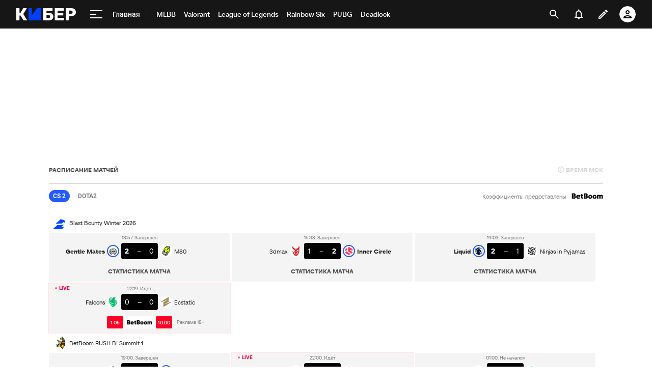

--- FILE ---
content_type: text/html;charset=utf-8
request_url: https://cyber.sports.ru/lol/1034719286.html
body_size: 69560
content:
<!DOCTYPE html><html lang="ru"><head>    <meta charset="utf-8">    <meta name="viewport" content="width=device-width, initial-scale=1.0, maximum-scale=1, user-scalable=0">    <meta name="robots" content="max-image-preview:large">    <link rel="Shortcut Icon" type="image/x-icon" href="/favicon.ico?v=2" />    <title>Бывший стрелок Gravity присоединился к команде NRG eSports - League of Legends на Cyber.Sports.ru</title>
<style>/**
 * Do not edit directly
 * Generated on Wed, 23 Apr 2025 03:07:18 GMT
 */

body {
  --ui-bg: #fff;
  --ui-button-content: #fff;
  --ui-inverted-content: #fff;
  --ui-disabled-fill: #f4f4f4;
  --ui-fill-hover: #eaeaea;
  --ui-disabled: #d8d8d8;
  --ui-canvas: #f1f1f1;
  --ui-block-border: #eaeaea;
  --ui-fill: #f4f4f4;
  --ui-tertiary-light: #eaeaea;
  --ui-secondary-light: #d8d8d8;
  --ui-tertiary: #9b9b9b;
  --ui-secondary: #7f7f7f;
  --ui-additional: #505050;
  --ui-inverted-fill-hover: #505050;
  --ui-content: #222222;
  --ui-headers: #222222;
  --ui-dark-new: #161616;
  --ui-dark: #000000;
  --ui-inverted-fill: #222222;
  --ui-primary-bg: #e4edff;
  --ui-primary: #235bff;
  --ui-primary-hover: #0040fc;
  --ui-primary-menu: #235bff;
  --ui-primary-menu-hover: #235bff;
  --ui-success-bg: #d8f7e5;
  --ui-success: #00aa32;
  --ui-success-hover: #4cc36f;
  --ui-warning-bg: #fff1d9;
  --ui-warning: #ffc300;
  --ui-warning-hover: #ffd54c;
  --ui-danger-bg: #ffe7eb;
  --ui-danger: #ff003c;
  --ui-danger-hover: #ff4c77;
  --ui-other-blue: #00a0f0;
  --ui-other-purple: #964ba0;
  --ui-link: #006496;
  --ui-link-hover: #004467;
  --ui-opacity-overlay-bg: rgba(34, 34, 34, 0.60);
  --ui-font-family-body: 'Roboto', sans-serif;
  --ui-font-family-heading: 'Roboto', sans-serif;
  --ui-font-family-heading-primary: 'Roboto', sans-serif;
  --ui-font-family-heading-secondary: 'Roboto', sans-serif;
  --ui-font-size-body-xl: 18px;
  --ui-font-size-body-lg: 16px;
  --ui-font-size-body-md: 14px;
  --ui-font-size-body-sm: 12px;
  --ui-font-size-body-xs: 10px;
  --ui-font-size-body-2xs: 8px;
  --ui-font-size-heading-xl: 40px;
  --ui-font-size-heading-lg: 32px;
  --ui-font-size-heading-md: 24px;
  --ui-font-size-heading-sm: 22px;
  --ui-font-weight-regular: 400;
  --ui-font-weight-medium: 500;
  --ui-font-weight-bold: 700;
  --ui-font-line-height-2xs: 12px;
  --ui-font-line-height-xs: 16px;
  --ui-font-line-height-sm: 20px;
  --ui-font-line-height-md: 24px;
  --ui-font-line-height-lg: 28px;
  --ui-font-line-height-xl: 32px;
  --ui-font-line-height-2xl: 40px;
  --ui-font-line-height-3xl: 48px;
  --ui-radius-2xs: 2px;
  --ui-radius-xs: 4px;
  --ui-radius-sm: 8px;
  --ui-radius-md: 16px;
  --ui-radius-lg: 24px;
  --ui-radius-xl: 32px;
  --ui-radius-2xl: 48px;
  --ui-radius-round: 100px;
  --ui-shadow-1: 0 0 6px 0 rgba(34, 34, 34, 0.20);
  --ui-shadow-2: 0 2px 6px 0 rgba(34, 34, 34, 0.20);
  --ui-shadow-3: 0 0 12px 0 rgba(34, 34, 34, 0.20);
  --ui-shadow-4: 0 8px 12px 0 rgba(34, 34, 34, 0.20);
  --ui-padding-2xs: 4px;
  --ui-padding-xs: 8px;
  --ui-padding-sm: 12px;
  --ui-padding-md: 16px;
  --ui-padding-lg: 24px;
  --ui-padding-xl: 32px;
  --ui-margin-4xs: 4px;
  --ui-margin-3xs: 8px;
  --ui-margin-2xs: 12px;
  --ui-margin-xs: 16px;
  --ui-margin-sm: 24px;
  --ui-margin-md: 32px;
  --ui-margin-lg: 40px;
  --ui-margin-xl: 48px;
  --ui-margin-2xl: 56px;
  --ui-margin-3xl: 64px;
  --ui-margin-4xl: 72px;
}

/**
 * Do not edit directly
 * Generated on Wed, 23 Apr 2025 03:07:18 GMT
 */

.dark {
  --ui-bg: #222222;
  --ui-button-content: #fff;
  --ui-inverted-content: #222222;
  --ui-disabled-fill: #373737;
  --ui-fill-hover: #505050;
  --ui-disabled: #505050;
  --ui-canvas: #161616;
  --ui-block-border: #222222;
  --ui-fill: #373737;
  --ui-tertiary-light: #505050;
  --ui-secondary-light: #505050;
  --ui-tertiary: #7f7f7f;
  --ui-secondary: #9b9b9b;
  --ui-additional: #d8d8d8;
  --ui-inverted-fill-hover: #9b9b9b;
  --ui-content: #d8d8d8;
  --ui-headers: #fff;
  --ui-dark-new: #161616;
  --ui-dark: #000000;
  --ui-inverted-fill: #d8d8d8;
  --ui-primary-bg: #001554;
  --ui-primary: #235bff;
  --ui-primary-hover: #0040fc;
  --ui-primary-menu: #235bff;
  --ui-primary-menu-hover: #235bff;
  --ui-success-bg: #003d11;
  --ui-success: #00aa32;
  --ui-success-hover: #4cc36f;
  --ui-warning-bg: #825200;
  --ui-warning: #ffc300;
  --ui-warning-hover: #ffd54c;
  --ui-danger-bg: #6f001a;
  --ui-danger: #ff003c;
  --ui-danger-hover: #ff4c77;
  --ui-other-blue: #00a0f0;
  --ui-other-purple: #964ba0;
  --ui-link: #00a0f0;
  --ui-link-hover: #4cbdf5;
  --ui-opacity-overlay-bg: rgba(34, 34, 34, 0.60);
  --ui-font-family-body: 'Roboto', sans-serif;
  --ui-font-family-heading: 'Roboto', sans-serif;
  --ui-font-family-heading-primary: 'Roboto', sans-serif;
  --ui-font-family-heading-secondary: 'Roboto', sans-serif;
  --ui-font-size-body-xl: 18px;
  --ui-font-size-body-lg: 16px;
  --ui-font-size-body-md: 14px;
  --ui-font-size-body-sm: 12px;
  --ui-font-size-body-xs: 10px;
  --ui-font-size-body-2xs: 8px;
  --ui-font-size-heading-xl: 40px;
  --ui-font-size-heading-lg: 32px;
  --ui-font-size-heading-md: 24px;
  --ui-font-size-heading-sm: 22px;
  --ui-font-weight-regular: 400;
  --ui-font-weight-medium: 500;
  --ui-font-weight-bold: 700;
  --ui-font-line-height-2xs: 12px;
  --ui-font-line-height-xs: 16px;
  --ui-font-line-height-sm: 20px;
  --ui-font-line-height-md: 24px;
  --ui-font-line-height-lg: 28px;
  --ui-font-line-height-xl: 32px;
  --ui-font-line-height-2xl: 40px;
  --ui-font-line-height-3xl: 48px;
  --ui-radius-2xs: 2px;
  --ui-radius-xs: 4px;
  --ui-radius-sm: 8px;
  --ui-radius-md: 16px;
  --ui-radius-lg: 24px;
  --ui-radius-xl: 32px;
  --ui-radius-2xl: 48px;
  --ui-radius-round: 100px;
  --ui-shadow-1: 0 0 6px 0 rgba(34, 34, 34, 0.20);
  --ui-shadow-2: 0 2px 6px 0 rgba(34, 34, 34, 0.20);
  --ui-shadow-3: 0 0 12px 0 rgba(34, 34, 34, 0.20);
  --ui-shadow-4: 0 8px 12px 0 rgba(34, 34, 34, 0.20);
  --ui-padding-2xs: 4px;
  --ui-padding-xs: 8px;
  --ui-padding-sm: 12px;
  --ui-padding-md: 16px;
  --ui-padding-lg: 24px;
  --ui-padding-xl: 32px;
  --ui-margin-4xs: 4px;
  --ui-margin-3xs: 8px;
  --ui-margin-2xs: 12px;
  --ui-margin-xs: 16px;
  --ui-margin-sm: 24px;
  --ui-margin-md: 32px;
  --ui-margin-lg: 40px;
  --ui-margin-xl: 48px;
  --ui-margin-2xl: 56px;
  --ui-margin-3xl: 64px;
  --ui-margin-4xl: 72px;
}

.ui-heading {
    font-family: var(--ui-font-family-heading);
}

.ui-heading-lg {
    font-family: var(--ui-font-family-heading);
    font-size: var(--ui-font-size-heading-lg);
    font-weight: var(--ui-font-weight-bold);
    line-height: var(--ui-font-line-height-2xl);
}

.ui-heading-md {
    font-family: var(--ui-font-family-heading);
    font-size: var(--ui-font-size-heading-md);
    font-weight: var(--ui-font-weight-bold);
    line-height: var(--ui-font-line-height-xl);
}

.ui-heading-sm {
    font-family: var(--ui-font-family-heading);
    font-size: var(--ui-font-size-heading-sm);
    font-weight: var(--ui-font-weight-medium);
    line-height: var(--ui-font-line-height-lg);
}

.ui-heading-xs {
    font-family: var(--ui-font-family-heading);
    font-size: var(--ui-font-size-heading-xs);
    font-weight: var(--ui-font-weight-medium);
    line-height: var(--ui-font-line-height-md);
}

.ui-body {
    font-family: var(--ui-font-family-body);
    font-weight: var(--ui-font-weight-regular);
}

.ui-body-lg {
    font-family: var(--ui-font-family-body);
    font-size: var(--ui-font-size-body-xl);
    font-weight: var(--ui-font-weight-regular);
    line-height: var(--ui-font-line-height-md);
}

.ui-body-md {
    font-family: var(--ui-font-family-body);
    font-size: var(--ui-font-size-body-md);
    font-weight: var(--ui-font-weight-regular);
    line-height: var(--ui-font-line-height-md);
}

.ui-body-md-bold {
    font-family: var(--ui-font-family-body);
    font-size: var(--ui-font-size-body-md);
    font-weight: var(--ui-font-weight-bold);
    line-height: var(--ui-font-line-height-md);
}

.ui-body-md-medium {
    font-family: var(--ui-font-family-body);
    font-size: var(--ui-font-size-body-md);
    font-weight: var(--ui-font-weight-medium);
    line-height: var(--ui-font-line-height-md);
}

.ui-body-md-regular {
    font-family: var(--ui-font-family-body);
    font-size: var(--ui-font-size-body-md);
    font-weight: var(--ui-font-weight-regular);
    line-height: var(--ui-font-line-height-md);
}

.ui-body-sm {
    font-family: var(--ui-font-family-body);
    font-size: var(--ui-font-size-body-md);
    font-weight: var(--ui-font-weight-regular);
    line-height: var(--ui-font-line-height-sm);
}

.ui-body-xs {
    font-family: var(--ui-font-family-body);
    font-size: var(--ui-font-size-body-sm);
    font-weight: var(--ui-font-weight-regular);
    line-height: var(--ui-font-line-height-xs);
}

.ui-subhead {
    font-family: var(--ui-font-family-body);
    font-weight: var(--ui-font-weight-bold);
    line-height: var(--ui-font-line-height-xs);
}

.ui-subhead-lg {
    font-family: var(--ui-font-family-body);
    font-size: var(--ui-font-size-body-md);
    font-weight: var(--ui-font-weight-bold);
    line-height: var(--ui-font-line-height-xs);
    text-transform: uppercase;
}

.ui-subhead-md {
    font-family: var(--ui-font-family-body);
    font-size: var(--ui-font-size-body-sm);
    font-weight: var(--ui-font-weight-bold);
    line-height: var(--ui-font-line-height-xs);
    text-transform: uppercase;
}

.ui-subhead-sm {
    font-family: var(--ui-font-family-body);
    font-size: var(--ui-font-size-body-xs);
    font-weight: var(--ui-font-weight-bold);
    line-height: var(--ui-font-line-height-xs);
    text-transform: uppercase;
}

.ui-link {
    font-family: var(--ui-font-family-body);
    font-size: var(--ui-font-size-body-lg);
    font-weight: var(--ui-font-weight-bold);
    line-height: var(--ui-font-line-height-md);
}

.ui-button {
    font-family: var(--ui-font-family-body);
    font-size: var(--ui-font-size-body-sm);
    font-weight: var(--ui-font-weight-bold);
    line-height: var(--ui-font-line-height-md);
    text-transform: uppercase;
}

.ui-caption {
    font-family: var(--ui-font-family-body);
    font-weight: var(--ui-font-weight-regular);
    line-height: var(--ui-font-line-height-xs);
}

.ui-caption-lg {
    font-family: var(--ui-font-family-body);
    font-size: var(--ui-font-size-body-sm);
    font-weight: var(--ui-font-weight-regular);
    line-height: var(--ui-font-line-height-xs);
}

.ui-caption-md {
    font-family: var(--ui-font-family-body);
    font-size: var(--ui-font-size-body-xs);
    font-weight: var(--ui-font-weight-regular);
    line-height: var(--ui-font-line-height-xs);
}

.ui-caption-sm {
    font-family: var(--ui-font-family-body);
    font-size: var(--ui-font-size-body-2xs);
    font-weight: var(--ui-font-weight-regular);
    line-height: var(--ui-font-line-height-xs);
}

@media screen and (min-width: 640px) {
    .ui-heading-lg {
        font-size: var(--ui-font-size-heading-xl);
        line-height: var(--ui-font-line-height-3xl);
    }

    .ui-heading-md {
        font-size: var(--ui-font-size-heading-lg);
        line-height: var(--ui-font-line-height-2xl);
    }

    .ui-heading-sm {
        font-size: var(--ui-font-size-heading-md);
        line-height: var(--ui-font-line-height-xl);
    }

    .ui-heading-xs {
        font-size: var(--ui-font-size-heading-sm);
        line-height: var(--ui-font-line-height-lg);
    }
}
</style>
<meta name="description" content="Джонни «Altec» Рю подписал контракт с киберспортивной организацией NRG eSports. Игрок будет выступать за состав по League of Legends на позиции стрелка, передает портал The Score eSports.">
<meta name="text" content>
<meta name="heading" content="Бывший стрелок Gravity присоединился к команде NRG eSports">
<meta name="synopsis" content>
<meta property="app-tag-name" content="League of Legends">
<meta property="sports:image" content>
<meta property="twitter:card" content="summary_large_image">
<meta property="twitter:site" content="@sports_cyber">
<meta property="twitter:url" content="https://cyber.sports.ru/lol/1034719286.html">
<meta property="twitter:title" content="Бывший стрелок Gravity присоединился к команде NRG eSports">
<meta property="twitter:description" content="Джонни «Altec» Рю подписал контракт с киберспортивной организацией NRG eSports. Игрок будет выступать за состав по League of Legends на позиции стрелка, передает портал The Score eSports.">
<meta property="twitter:image" content="https://cyber.sports.ru/dynamic_images/news/103/471/928/6/share/ddf7e7_no_text.jpg">
<meta property="og:type" content="article">
<meta property="og:site_name" content="Кибер">
<meta property="og:title" content="Бывший стрелок Gravity присоединился к команде NRG eSports">
<meta property="og:description" content="Джонни «Altec» Рю подписал контракт с киберспортивной организацией NRG eSports.">
<meta property="og:url" content="https://cyber.sports.ru/lol/1034719286.html">
<meta property="og:image" content="https://cyber.sports.ru/dynamic_images/news/103/471/928/6/share/ddf7e7_no_text.jpg">
<meta property="og:image:width" content="1200">
<meta property="og:image:height" content="630">
<meta property="al:android:url" content="sports://news/1034719286">
<meta property="al:android:app_name" content="Cyber.Sports.ru">
<meta property="al:ios:url" content="sports://news/1034719286">
<meta property="al:ios:app_name" content="Cyber.Sports.ru">
<link rel="amphtml" href="https://cyber.sports.ru/amp/news/1034719286/">
<link rel="alternate" media="only screen and (max-width: 640px)" href="https://m.cyber.sports.ru/lol/1034719286.html">
<link rel="canonical" href="https://cyber.sports.ru/lol/1034719286.html">
<script>
    (function(){
        var analyticsData = {
            event: "page_data",
            page_id: 1034719286,
            page_type: "news",
            page_tags: {
                "other": [161035087, 161035091, 161036313],
                "main":[]
            },
            page_section: [1031530352]
        };
        window.dataLayer = window.dataLayer || []; 
        window.Sports = window.Sports || {};
        window.dataLayer.push(analyticsData);
        window.dataLayer = window.dataLayer || [];
    })()</script>
<script type="application/ld+json" data-hid="7f3fbcf">{"@context":"https://schema.org","@type":"NewsArticle","url":"https://cyber.sports.ru/lol/1034719286.html","publisher":{"@type":"Organization","name":"cyber.sports.ru","url":"https://cyber.sports.ru/","logo":{"@type":"ImageObject","url":"https://cyber.sports.ru/favicon.ico"}},"headline":"Бывший стрелок Gravity присоединился к команде NRG eSports","articleBody":"Джонни «Altec» Рю подписал контракт с киберспортивной организацией NRG eSports. Игрок будет выступать за состав по League of Legends на позиции стрелка, передает портал The Score eSports.","image":"https://cyber.sports.ru/dynamic_images/news/103/471/928/6/share/ddf7e7_no_text.jpg","datePublished":"2015-11-17T15:58:00+03:00","dateModified":"2019-10-29T18:51:23+03:00","id":"https://cyber.sports.ru/lol/1034719286.html","type":"news","articleSection":"League of Legends","contentRating":"0","commentCount":"0","author":{"@type":"Person","name":"George Yadvidchuk","url":"https://cyber.sports.ru/profile/1028694702/"}}</script>
<script defer>(function(w,d,s,l,i){w[l]=w[l]||[];w[l].push({'gtm.start':
new Date().getTime(),event:'gtm.js'});var f=d.getElementsByTagName(s)[0],
j=d.createElement(s),dl=l!='dataLayer'?'&l='+l:'';j.async=true;j.src=
'https://www.googletagmanager.com/gtm.js?id='+i+dl;f.parentNode.insertBefore(j,f);
})(window,document,'script','dataLayer','GTM-5H24MV2W');</script>
<script defer>
(function () {
    window.Sports = window.Sports || {};
    var stmId = 'MT88Z7Z2';
    var gtmId = 'GTM-'+stmId;
    var gtmPath = 'https://www.googletagmanager.com/gtm.js?id=';
    var gtmProxyPath = 'https://t.sports.ru/manager/'+stmId+'.js?l=dataLayer';
    function gtm (w,d,s,l,i,p){
        w[l]=w[l]||[];
        w[l].push({'gtm.start':new Date().getTime(),event:'gtm.js'});
        var f=d.getElementsByTagName(s)[0],j=d.createElement(s),dl=l!='dataLayer'?'&l='+l:'';
        j.async=true;
        j.src=p+i+dl;
        j.onerror = function(){
            window.Sports.queueOfErrors =  window.Sports.queueOfErrors || [];
            window.Sports.queueOfErrors.push({ message: '[SPORTS][GTM]: не удалось загрузить скрипт stm' });
            if (p === gtmPath) return;
            j.remove();
            gtm(window,document,'script','dataLayer',gtmId,gtmPath);
        };
        f.parentNode.insertBefore(j,f);
    }
    gtm(window,document,'script','dataLayer','',gtmProxyPath);
})();
</script>
<script defer>
(function () {
    var scriptSrc = 'https://dumpster.cdn.sports.ru/1/17/2b6e52a3d705646b58ef7fffde62b.js';
    var script = document.createElement('script');
    script.src = scriptSrc;
    script.async = true;
    document.head.appendChild(script);
    script.onload = function() {
        detectIncognito().then((result) => {
            localStorage.setItem('incognito-mode', result.isPrivate);
        });
    };
})();
</script>
<script defer onload="this.dataset.onloadfired = true" onerror="this.dataset.onerrorfired = true" src="https://senoval-master.cdn.sports.ru/moneyball/s-presence/adfx.loader.bind.js"></script>
<script defer src="https://senoval-master.cdn.sports.ru/moneyball/s-presence/sblock-presence.min.js"></script>  <script type="module" crossorigin src="https://senoval.cdn.sports.ru/news-renderer/public/index-159f8c8d.js"></script>  <link rel="stylesheet" href="https://senoval.cdn.sports.ru/news-renderer/public/index-793d8f51.css"></head><body class=" theme-cyber">    <svg        xmlns="http://www.w3.org/2000/svg"        xmlns:link="http://www.w3.org/1999/xlink"        style="position: absolute; width: 0; height: 0;"    >        <symbol viewBox="0 0 150 150" id="shield">            <path                d="M111.28 38.175c0 .11-.01.23-.03.35-.07.4-.23.83-.49 1.29a28.749 28.749 0 0 0-1.66 3.33 9.5 9.5 0 0 0-.15.34c-4.35 10.51-2.23 21.68-2.25 32.54 0 1.62-.08 3.18-.27 4.68-.57 4.9-2.15 9.15-5.03 12.83-.33.42-.68.83-1.04 1.23-.88.97-1.85 1.9-2.89 2.79l-.18.15c-.44.36-.9.71-1.37 1.06-.82.6-1.63 1.21-2.44 1.83-.06.04-.11.08-.16.12-5.81 4.14-11.14 8.95-16.85 13.24-.01 0-.01.01-.02.02-.47.24-1.15.37-1.81.39-.68-.02-1.36-.16-1.83-.41-.01-.01-.02-.01-.02-.01-5.7-4.29-11.03-9.1-16.83-13.23-.05-.04-.1-.08-.16-.12-.81-.62-1.62-1.23-2.44-1.83-.49-.36-.95-.72-1.4-1.09-.27-.22-.53-.44-.77-.66a34.98 34.98 0 0 1-2.27-2.25c-.18-.2-.36-.4-.53-.61-3.2-3.82-4.93-8.27-5.54-13.45-.1-1.72-.02-3.54.26-5.46.3-2.12.04-4.33.04-6.49.11-8.59.69-17.2-2.82-25.27-.05-.11-.09-.23-.15-.34a28.6 28.6 0 0 0-1.66-3.33c-.26-.46-.42-.89-.49-1.29a2.072 2.072 0 0 1-.03-.35c0-.06 0-.11.01-.17.1-.89.71-1.56 1.66-1.86.02-.01.03-.01.04-.01.68-.19 1.52-.18 2.46.05 1.61.4 3.16 1.04 4.73 1.58 2.53.88 5.05 1.54 7.56 1.92 3.06.55 6.07.57 9.04.1.28-.04.55-.09.83-.14l.48-.09c1.81-.35 3.62-.89 5.42-1.65.22-.09.44-.18.66-.28.3-.12.59-.25.88-.38.81-.37 1.87-.66 2.86-.74.01.01.01.01.02 0 .99.08 2.05.37 2.86.74.29.13.58.26.88.38.22.1.44.19.66.28a27.216 27.216 0 0 0 5.9 1.74c.28.05.55.1.83.14 2.97.47 5.98.45 9.04-.1 2.51-.38 5.03-1.04 7.56-1.92 1.57-.54 3.12-1.18 4.73-1.58.97-.24 1.83-.24 2.51-.04.01.01.02.02.04.01.92.31 1.51.97 1.61 1.85 0 .06.01.11.01.17"                fill="#BBBBB9"                fill-rule="evenodd"            />        </symbol>    </svg>    <div id="news-renderer-mount-point" class="news-root"><div class="layout page-layout" addisabled="false" canswitchsitetheme="true" isbot="false"><!--[--><!--[--><header class="header" data-v-21e1d902><div class="header__smart-app" data-v-21e1d902><!----></div><div class="navigation-top" data-v-21e1d902><div class="navigation-top__wrapper" data-v-21e1d902><a href="/" class="navigation-top__logo" data-v-21e1d902><svg width='117' height='24' viewBox='0 0 117 24' fill='none' xmlns='http://www.w3.org/2000/svg'> <path d='M47.3198 24C47.4497 24 47.5797 24 47.7097 24C47.8985 24 48.0516 23.8465 48.0516 23.6572C48.0516 23.4858 48.0516 23.3142 48.0516 23.1428V0.857142C48.0516 0.685714 48.0516 0.514286 48.0516 0.342858C48.0516 0.153502 47.8985 0 47.7097 0C47.5387 0 47.3677 0 47.1967 0H41.1295C40.8331 0 40.5937 0.0628571 40.4113 0.188572C40.2289 0.314286 40.0807 0.468571 39.9667 0.651428L30.2538 14.64V0.857142C30.2538 0.742818 30.2559 0.573558 30.2601 0.349361C30.2637 0.160039 30.1135 0.00365321 29.9247 0C29.9225 0 29.9204 0 29.9181 0C29.667 0 29.4825 0 29.3646 0H24.9526C24.7863 0 24.6198 0 24.4534 0C24.2645 0 24.1113 0.153502 24.1113 0.342858C24.1113 0.514286 24.1113 0.685714 24.1113 0.857142V23.1086C24.1113 23.2914 24.1113 23.4743 24.1113 23.6572C24.1113 23.8465 24.2645 24 24.4534 24C24.6198 24 24.7863 24 24.9526 24H47.3198Z' fill='#0040FC'/> <path d='M70.795 0C70.9838 0 71.137 0.153502 71.137 0.342858V4.81763C71.137 5.00057 70.9937 5.15128 70.8115 5.16009C70.5764 5.17146 70.3999 5.17714 70.282 5.17714H59.1668V9.22286H63.9207C66.6567 9.22286 68.8113 9.87425 70.3846 11.1772C71.9578 12.48 72.7444 14.2628 72.7444 16.5258C72.7444 17.5771 72.5506 18.5543 72.163 19.4572C71.7754 20.36 71.2111 21.1486 70.47 21.8228C69.7291 22.4971 68.8171 23.0286 67.734 23.4172C66.651 23.8057 65.3799 24 63.9207 24H53.3527C53.1639 24 53.0107 23.8465 53.0107 23.6572V0.342858C53.0107 0.153502 53.1639 0 53.3527 0H70.795ZM63.3735 13.5772H59.1668V19.5428H63.3735C64.0347 19.5428 64.5876 19.4 65.0322 19.1142C65.4768 18.8286 65.8131 18.4514 66.0411 17.9828C66.2692 17.5143 66.3832 17.0171 66.3832 16.4914C66.3832 15.6914 66.1266 15.0057 65.6137 14.4342C65.1006 13.8629 64.3539 13.5772 63.3735 13.5772Z' fill='white'/> <path d='M92.4097 24C92.5773 24 92.8388 24 93.1961 24C93.1961 23.5581 93.1961 23.261 93.1961 23.1086V19.8858C93.1961 19.7142 93.1961 19.5428 93.1961 19.3714C93.1961 19.1821 93.0432 19.0286 92.8545 19.0286C92.6832 19.0286 92.5119 19.0286 92.3416 19.0286H81.0552V14.2286H91.3154C91.4825 14.2286 91.7676 14.2286 92.1703 14.2286C92.1703 13.8095 92.1703 13.5238 92.1703 13.3714V10.3886C92.1703 10.221 92.1703 9.95806 92.1703 9.6C91.7676 9.6 91.4825 9.6 91.3154 9.6H81.0552V4.97142H92.1703C92.2827 4.97142 92.4475 4.97142 92.6657 4.97142C92.8545 4.97142 93.0082 4.81793 93.0082 4.62858C93.0082 4.62337 93.0073 4.61816 93.0073 4.61297C92.9963 4.37347 92.9907 4.19582 92.9907 4.08V0.857142C92.9907 0.74446 92.9963 0.578406 93.0064 0.358981C93.0156 0.169835 92.8701 0.00928366 92.6814 0.000379296C92.6758 0 92.6703 0 92.6648 0C92.4272 0 92.2514 0 92.1363 0H76.1646C76.0277 0 75.8909 0 75.7542 0C75.5652 0 75.4121 0.153502 75.4121 0.342858C75.4121 0.514286 75.4121 0.685714 75.4121 0.857142V23.1428C75.4121 23.3142 75.4121 23.4858 75.4121 23.6572C75.4121 23.8465 75.5652 24 75.7542 24C75.8909 24 76.0277 24 76.1646 24H92.4097Z' fill='white'/> <path d='M107.594 0C109.487 0 111.135 0.291428 112.537 0.874286C113.938 1.45714 115.033 2.33142 115.82 3.49714C116.607 4.66286 117 6.13714 117 7.92C117 9.68003 116.607 11.1314 115.82 12.2742C115.033 13.4171 113.938 14.2628 112.537 14.8114C111.135 15.36 109.487 15.6342 107.594 15.6342H103.628V23.6572C103.628 23.8465 103.475 24 103.285 24H97.4712C97.2825 24 97.1296 23.8465 97.1296 23.6572V0.342858C97.1296 0.153502 97.2825 0 97.4712 0H107.594ZM107.39 4.83428H103.628V10.9714H107.39C108.37 10.9714 109.15 10.72 109.732 10.2172C110.313 9.71428 110.604 8.94858 110.604 7.92C110.604 7.05143 110.354 6.32 109.852 5.72572C109.35 5.13143 108.53 4.83428 107.39 4.83428Z' fill='white'/> <path d='M5.26687 24C5.44928 24 5.63167 24 5.81408 24C6.00296 24 6.15608 23.8465 6.15608 23.6572C6.15608 23.4858 6.15608 23.3142 6.15608 23.1428V14.6058H8.44751L13.7486 23.3486C13.7514 23.3514 13.798 23.4191 13.8885 23.5518C14.0797 23.8323 14.3967 24 14.7355 24C14.8062 24 14.8762 24 14.9456 24H20.0073C20.3135 24 20.6199 24 20.9261 24C21.1151 24 21.2681 23.8465 21.2681 23.6572C21.2681 23.5924 21.2499 23.529 21.2154 23.4742C20.9691 23.0828 20.7228 22.6914 20.4766 22.3002C18.9739 19.9122 16.7198 16.3302 13.7144 11.5542L20.0757 1.13142C20.1188 1.06653 20.2347 0.857671 20.4234 0.504852C20.5126 0.337967 20.4501 0.130151 20.2836 0.0406838C20.2339 0.0139759 20.1784 0 20.122 0C19.7951 0 19.5858 0 19.4942 0H14.5352C14.4501 0 14.3534 0 14.2451 0C13.8928 0 13.5651 0.181236 13.3772 0.480027C13.3333 0.549831 13.2975 0.606965 13.2697 0.651428L8.24231 9.12H6.15608V0.857142C6.15608 0.685714 6.15608 0.514286 6.15608 0.342858C6.15608 0.153502 6.00296 0 5.81408 0C5.63167 0 5.44928 0 5.26687 0H0.855011C0.684009 0 0.513007 0 0.342005 0C0.15312 0 0 0.153502 0 0.342858C0 0.514286 0 0.685714 0 0.857142V23.1428C0 23.3142 0 23.4858 0 23.6572C0 23.8465 0.15312 24 0.342005 24C0.513007 24 0.684009 24 0.855011 24H5.26687Z' fill='white'/> </svg></a><!----><div id="popup-anchor-search" class="anchor-wrapper navigation-top__content" data-v-8a99a028 data-v-21e1d902><!--[--><div class="navigation-content-block" data-v-1f7bb174 data-v-21e1d902><div id="popup-anchor-burger" class="anchor-wrapper" data-v-8a99a028 data-v-1f7bb174><!--[--><div class="navigation-burger navigation-content-block__burger-desktop" data-v-1f7bb174><div class="navigation-burger__container"><button class="navigation-burger-button" aria-label="меню"><span class="navigation-burger-button__icon"><span></span><span></span><span></span></span></button><a class="navigation-burger-title" href="/" title="Главная"><span class="navigation-burger-title__text">Главная</span></a></div><div class="navigation-burger__dropdown" style="display:none;"><div class="navigation-burger__dropdown-arrow"></div></div></div><!--]--></div><nav id="navigation-navbar" class="navigation-navbar navigation-content-block__navbar" itemscope itemtype="https://schema.org/SiteNavigationElement" data-v-7352ad1b data-v-1f7bb174><ul class="navigation-navbar__list" itemprop="about" itemscope itemtype="https://schema.org/ItemList" data-v-7352ad1b><!--[--><li class="navigation-navbar__list-item" itemprop="itemListElement" itemscope itemtype="https://schema.org/ItemList" data-v-7352ad1b><a href="/games/mobile-legends/" class="navigation-navbar__link" title target="_self" itemprop="url" data-v-7352ad1b><span class="navigation-navbar__link-content" itemprop="name" data-v-7352ad1b>MLBB <!----></span></a></li><li class="navigation-navbar__list-item" itemprop="itemListElement" itemscope itemtype="https://schema.org/ItemList" data-v-7352ad1b><a href="/valorant/" class="navigation-navbar__link" title target="_self" itemprop="url" data-v-7352ad1b><span class="navigation-navbar__link-content" itemprop="name" data-v-7352ad1b>Valorant <!----></span></a></li><li class="navigation-navbar__list-item" itemprop="itemListElement" itemscope itemtype="https://schema.org/ItemList" data-v-7352ad1b><a href="/lol/" class="navigation-navbar__link" title target="_self" itemprop="url" data-v-7352ad1b><span class="navigation-navbar__link-content" itemprop="name" data-v-7352ad1b>League of Legends <!----></span></a></li><li class="navigation-navbar__list-item" itemprop="itemListElement" itemscope itemtype="https://schema.org/ItemList" data-v-7352ad1b><a href="/rainbowsix/" class="navigation-navbar__link" title target="_self" itemprop="url" data-v-7352ad1b><span class="navigation-navbar__link-content" itemprop="name" data-v-7352ad1b>Rainbow Six <!----></span></a></li><li class="navigation-navbar__list-item" itemprop="itemListElement" itemscope itemtype="https://schema.org/ItemList" data-v-7352ad1b><a href="/pubg/" class="navigation-navbar__link" title target="_self" itemprop="url" data-v-7352ad1b><span class="navigation-navbar__link-content" itemprop="name" data-v-7352ad1b>PUBG <!----></span></a></li><li class="navigation-navbar__list-item" itemprop="itemListElement" itemscope itemtype="https://schema.org/ItemList" data-v-7352ad1b><a href="/deadlock/" class="navigation-navbar__link" title target="_self" itemprop="url" data-v-7352ad1b><span class="navigation-navbar__link-content" itemprop="name" data-v-7352ad1b>Deadlock <!----></span></a></li><!--]--><!--[--><li class="navigation-navbar__list-item--additional" itemprop="itemListElement" itemscope itemtype="https://schema.org/ItemList" data-v-7352ad1b><a href="/" title="Главная" itemprop="url" data-v-7352ad1b><span itemprop="name" data-v-7352ad1b>Главная</span></a></li><li class="navigation-navbar__list-item--additional" itemprop="itemListElement" itemscope itemtype="https://schema.org/ItemList" data-v-7352ad1b><a href="/dota2/" title="Dota 2" itemprop="url" data-v-7352ad1b><span itemprop="name" data-v-7352ad1b>Dota 2</span></a></li><li class="navigation-navbar__list-item--additional" itemprop="itemListElement" itemscope itemtype="https://schema.org/ItemList" data-v-7352ad1b><a href="/dota2/club/" title="Команды" itemprop="url" data-v-7352ad1b><span itemprop="name" data-v-7352ad1b>Команды</span></a></li><li class="navigation-navbar__list-item--additional" itemprop="itemListElement" itemscope itemtype="https://schema.org/ItemList" data-v-7352ad1b><a href="/dota2/club/betboom-team/" title="BetBoom" itemprop="url" data-v-7352ad1b><span itemprop="name" data-v-7352ad1b>BetBoom</span></a></li><li class="navigation-navbar__list-item--additional" itemprop="itemListElement" itemscope itemtype="https://schema.org/ItemList" data-v-7352ad1b><a href="/dota2/club/virtus-pro/" title="Virtus.pro" itemprop="url" data-v-7352ad1b><span itemprop="name" data-v-7352ad1b>Virtus.pro</span></a></li><li class="navigation-navbar__list-item--additional" itemprop="itemListElement" itemscope itemtype="https://schema.org/ItemList" data-v-7352ad1b><a href="/dota2/club/parivision/" title="PARIVISION" itemprop="url" data-v-7352ad1b><span itemprop="name" data-v-7352ad1b>PARIVISION</span></a></li><li class="navigation-navbar__list-item--additional" itemprop="itemListElement" itemscope itemtype="https://schema.org/ItemList" data-v-7352ad1b><a href="/dota2/club/gaimin-gladiators/" title="Gaimin Gladiators" itemprop="url" data-v-7352ad1b><span itemprop="name" data-v-7352ad1b>Gaimin Gladiators</span></a></li><li class="navigation-navbar__list-item--additional" itemprop="itemListElement" itemscope itemtype="https://schema.org/ItemList" data-v-7352ad1b><a href="/dota2/club/team-liquid/" title="Team Liquid " itemprop="url" data-v-7352ad1b><span itemprop="name" data-v-7352ad1b>Team Liquid </span></a></li><li class="navigation-navbar__list-item--additional" itemprop="itemListElement" itemscope itemtype="https://schema.org/ItemList" data-v-7352ad1b><a href="/dota2/club/tundra-esports/" title="Tundra " itemprop="url" data-v-7352ad1b><span itemprop="name" data-v-7352ad1b>Tundra </span></a></li><li class="navigation-navbar__list-item--additional" itemprop="itemListElement" itemscope itemtype="https://schema.org/ItemList" data-v-7352ad1b><a href="/dota2/club/aurora/" title="Aurora" itemprop="url" data-v-7352ad1b><span itemprop="name" data-v-7352ad1b>Aurora</span></a></li><li class="navigation-navbar__list-item--additional" itemprop="itemListElement" itemscope itemtype="https://schema.org/ItemList" data-v-7352ad1b><a href="/dota2/club/falcons/" title="Falcons" itemprop="url" data-v-7352ad1b><span itemprop="name" data-v-7352ad1b>Falcons</span></a></li><li class="navigation-navbar__list-item--additional" itemprop="itemListElement" itemscope itemtype="https://schema.org/ItemList" data-v-7352ad1b><a href="/dota2/tournament/" title="Турниры" itemprop="url" data-v-7352ad1b><span itemprop="name" data-v-7352ad1b>Турниры</span></a></li><li class="navigation-navbar__list-item--additional" itemprop="itemListElement" itemscope itemtype="https://schema.org/ItemList" data-v-7352ad1b><a href="/dota2/tournament/international/" title="The International" itemprop="url" data-v-7352ad1b><span itemprop="name" data-v-7352ad1b>The International</span></a></li><li class="navigation-navbar__list-item--additional" itemprop="itemListElement" itemscope itemtype="https://schema.org/ItemList" data-v-7352ad1b><a href="/dota2/tournament/riyadh-masters/" title="Esports World Cup" itemprop="url" data-v-7352ad1b><span itemprop="name" data-v-7352ad1b>Esports World Cup</span></a></li><li class="navigation-navbar__list-item--additional" itemprop="itemListElement" itemscope itemtype="https://schema.org/ItemList" data-v-7352ad1b><a href="/dota2/tournament/blast-slam/" title="BLAST Slam" itemprop="url" data-v-7352ad1b><span itemprop="name" data-v-7352ad1b>BLAST Slam</span></a></li><li class="navigation-navbar__list-item--additional" itemprop="itemListElement" itemscope itemtype="https://schema.org/ItemList" data-v-7352ad1b><a href="/dota2/sportsman/" title="Игроки" itemprop="url" data-v-7352ad1b><span itemprop="name" data-v-7352ad1b>Игроки</span></a></li><li class="navigation-navbar__list-item--additional" itemprop="itemListElement" itemscope itemtype="https://schema.org/ItemList" data-v-7352ad1b><a href="/players/yatoro/" title="Yatoro" itemprop="url" data-v-7352ad1b><span itemprop="name" data-v-7352ad1b>Yatoro</span></a></li><li class="navigation-navbar__list-item--additional" itemprop="itemListElement" itemscope itemtype="https://schema.org/ItemList" data-v-7352ad1b><a href="/players/dyrachyo/" title="dyrachYO" itemprop="url" data-v-7352ad1b><span itemprop="name" data-v-7352ad1b>dyrachYO</span></a></li><li class="navigation-navbar__list-item--additional" itemprop="itemListElement" itemscope itemtype="https://schema.org/ItemList" data-v-7352ad1b><a href="/players/nightfall/" title="Nightfall" itemprop="url" data-v-7352ad1b><span itemprop="name" data-v-7352ad1b>Nightfall</span></a></li><li class="navigation-navbar__list-item--additional" itemprop="itemListElement" itemscope itemtype="https://schema.org/ItemList" data-v-7352ad1b><a href="/players/ramzes666/" title="RAMZES666" itemprop="url" data-v-7352ad1b><span itemprop="name" data-v-7352ad1b>RAMZES666</span></a></li><li class="navigation-navbar__list-item--additional" itemprop="itemListElement" itemscope itemtype="https://schema.org/ItemList" data-v-7352ad1b><a href="/players/neta-33/" title="33" itemprop="url" data-v-7352ad1b><span itemprop="name" data-v-7352ad1b>33</span></a></li><li class="navigation-navbar__list-item--additional" itemprop="itemListElement" itemscope itemtype="https://schema.org/ItemList" data-v-7352ad1b><a href="/players/collapse/" title="Collapse" itemprop="url" data-v-7352ad1b><span itemprop="name" data-v-7352ad1b>Collapse</span></a></li><li class="navigation-navbar__list-item--additional" itemprop="itemListElement" itemscope itemtype="https://schema.org/ItemList" data-v-7352ad1b><a href="/players/pure/" title="Pure" itemprop="url" data-v-7352ad1b><span itemprop="name" data-v-7352ad1b>Pure</span></a></li><li class="navigation-navbar__list-item--additional" itemprop="itemListElement" itemscope itemtype="https://schema.org/ItemList" data-v-7352ad1b><a href="/players/torontotokyo/" title="TORONTOTOKYO" itemprop="url" data-v-7352ad1b><span itemprop="name" data-v-7352ad1b>TORONTOTOKYO</span></a></li><li class="navigation-navbar__list-item--additional" itemprop="itemListElement" itemscope itemtype="https://schema.org/ItemList" data-v-7352ad1b><a href="/players/gpk/" title="Gpk" itemprop="url" data-v-7352ad1b><span itemprop="name" data-v-7352ad1b>Gpk</span></a></li><li class="navigation-navbar__list-item--additional" itemprop="itemListElement" itemscope itemtype="https://schema.org/ItemList" data-v-7352ad1b><a href="/players/larl/" title="Larl" itemprop="url" data-v-7352ad1b><span itemprop="name" data-v-7352ad1b>Larl</span></a></li><li class="navigation-navbar__list-item--additional" itemprop="itemListElement" itemscope itemtype="https://schema.org/ItemList" data-v-7352ad1b><a href="/players/malr1ne/" title="Malr1ne" itemprop="url" data-v-7352ad1b><span itemprop="name" data-v-7352ad1b>Malr1ne</span></a></li><li class="navigation-navbar__list-item--additional" itemprop="itemListElement" itemscope itemtype="https://schema.org/ItemList" data-v-7352ad1b><a href="/players/nix/" title="Nix" itemprop="url" data-v-7352ad1b><span itemprop="name" data-v-7352ad1b>Nix</span></a></li><li class="navigation-navbar__list-item--additional" itemprop="itemListElement" itemscope itemtype="https://schema.org/ItemList" data-v-7352ad1b><a href="/cs/" title="CS 2" itemprop="url" data-v-7352ad1b><span itemprop="name" data-v-7352ad1b>CS 2</span></a></li><li class="navigation-navbar__list-item--additional" itemprop="itemListElement" itemscope itemtype="https://schema.org/ItemList" data-v-7352ad1b><a href="/cs/club/" title="Команды" itemprop="url" data-v-7352ad1b><span itemprop="name" data-v-7352ad1b>Команды</span></a></li><li class="navigation-navbar__list-item--additional" itemprop="itemListElement" itemscope itemtype="https://schema.org/ItemList" data-v-7352ad1b><a href="/cs/club/team-spirit/" title="Spirit" itemprop="url" data-v-7352ad1b><span itemprop="name" data-v-7352ad1b>Spirit</span></a></li><li class="navigation-navbar__list-item--additional" itemprop="itemListElement" itemscope itemtype="https://schema.org/ItemList" data-v-7352ad1b><a href="/cs/club/virtus-pro/" title="Virtus.pro" itemprop="url" data-v-7352ad1b><span itemprop="name" data-v-7352ad1b>Virtus.pro</span></a></li><li class="navigation-navbar__list-item--additional" itemprop="itemListElement" itemscope itemtype="https://schema.org/ItemList" data-v-7352ad1b><a href="/cs/club/faze-clan/" title="Faze Clan" itemprop="url" data-v-7352ad1b><span itemprop="name" data-v-7352ad1b>Faze Clan</span></a></li><li class="navigation-navbar__list-item--additional" itemprop="itemListElement" itemscope itemtype="https://schema.org/ItemList" data-v-7352ad1b><a href="/cs/club/vitality/" title="Team Vitality" itemprop="url" data-v-7352ad1b><span itemprop="name" data-v-7352ad1b>Team Vitality</span></a></li><li class="navigation-navbar__list-item--additional" itemprop="itemListElement" itemscope itemtype="https://schema.org/ItemList" data-v-7352ad1b><a href="/cs/club/g2-esports/" title="G2" itemprop="url" data-v-7352ad1b><span itemprop="name" data-v-7352ad1b>G2</span></a></li><li class="navigation-navbar__list-item--additional" itemprop="itemListElement" itemscope itemtype="https://schema.org/ItemList" data-v-7352ad1b><a href="/cs/club/betboom-team/" title="BetBoom Team" itemprop="url" data-v-7352ad1b><span itemprop="name" data-v-7352ad1b>BetBoom Team</span></a></li><li class="navigation-navbar__list-item--additional" itemprop="itemListElement" itemscope itemtype="https://schema.org/ItemList" data-v-7352ad1b><a href="/cs/club/mousesports/" title="Mouz" itemprop="url" data-v-7352ad1b><span itemprop="name" data-v-7352ad1b>Mouz</span></a></li><li class="navigation-navbar__list-item--additional" itemprop="itemListElement" itemscope itemtype="https://schema.org/ItemList" data-v-7352ad1b><a href="/cs/tournament/" title="Турниры" itemprop="url" data-v-7352ad1b><span itemprop="name" data-v-7352ad1b>Турниры</span></a></li><li class="navigation-navbar__list-item--additional" itemprop="itemListElement" itemscope itemtype="https://schema.org/ItemList" data-v-7352ad1b><a href="/cs/tournament/iem-cologne/" title="IEM Cologne" itemprop="url" data-v-7352ad1b><span itemprop="name" data-v-7352ad1b>IEM Cologne</span></a></li><li class="navigation-navbar__list-item--additional" itemprop="itemListElement" itemscope itemtype="https://schema.org/ItemList" data-v-7352ad1b><a href="/cs/tournament/majors/" title="Мейджоры" itemprop="url" data-v-7352ad1b><span itemprop="name" data-v-7352ad1b>Мейджоры</span></a></li><li class="navigation-navbar__list-item--additional" itemprop="itemListElement" itemscope itemtype="https://schema.org/ItemList" data-v-7352ad1b><a href="/cs/sportsman/" title="Игроки" itemprop="url" data-v-7352ad1b><span itemprop="name" data-v-7352ad1b>Игроки</span></a></li><li class="navigation-navbar__list-item--additional" itemprop="itemListElement" itemscope itemtype="https://schema.org/ItemList" data-v-7352ad1b><a href="/players/donk/" title="donk" itemprop="url" data-v-7352ad1b><span itemprop="name" data-v-7352ad1b>donk</span></a></li><li class="navigation-navbar__list-item--additional" itemprop="itemListElement" itemscope itemtype="https://schema.org/ItemList" data-v-7352ad1b><a href="/players/m0nesy/" title="m0NESY" itemprop="url" data-v-7352ad1b><span itemprop="name" data-v-7352ad1b>m0NESY</span></a></li><li class="navigation-navbar__list-item--additional" itemprop="itemListElement" itemscope itemtype="https://schema.org/ItemList" data-v-7352ad1b><a href="/players/s1mple/" title="S1mple" itemprop="url" data-v-7352ad1b><span itemprop="name" data-v-7352ad1b>S1mple</span></a></li><li class="navigation-navbar__list-item--additional" itemprop="itemListElement" itemscope itemtype="https://schema.org/ItemList" data-v-7352ad1b><a href="/players/niko/" title="NiKo" itemprop="url" data-v-7352ad1b><span itemprop="name" data-v-7352ad1b>NiKo</span></a></li><li class="navigation-navbar__list-item--additional" itemprop="itemListElement" itemscope itemtype="https://schema.org/ItemList" data-v-7352ad1b><a href="/players/molodoy/" title="Molodoy" itemprop="url" data-v-7352ad1b><span itemprop="name" data-v-7352ad1b>Molodoy</span></a></li><li class="navigation-navbar__list-item--additional" itemprop="itemListElement" itemscope itemtype="https://schema.org/ItemList" data-v-7352ad1b><a href="/players/zywoo/" title="ZywOo" itemprop="url" data-v-7352ad1b><span itemprop="name" data-v-7352ad1b>ZywOo</span></a></li><li class="navigation-navbar__list-item--additional" itemprop="itemListElement" itemscope itemtype="https://schema.org/ItemList" data-v-7352ad1b><a href="/players/sh1ro/" title="Sh1ro" itemprop="url" data-v-7352ad1b><span itemprop="name" data-v-7352ad1b>Sh1ro</span></a></li><li class="navigation-navbar__list-item--additional" itemprop="itemListElement" itemscope itemtype="https://schema.org/ItemList" data-v-7352ad1b><a href="/players/kyousuke/" title="Kyousuke" itemprop="url" data-v-7352ad1b><span itemprop="name" data-v-7352ad1b>Kyousuke</span></a></li><li class="navigation-navbar__list-item--additional" itemprop="itemListElement" itemscope itemtype="https://schema.org/ItemList" data-v-7352ad1b><a href="/betting/" title="Ставки" itemprop="url" data-v-7352ad1b><span itemprop="name" data-v-7352ad1b>Ставки</span></a></li><li class="navigation-navbar__list-item--additional" itemprop="itemListElement" itemscope itemtype="https://schema.org/ItemList" data-v-7352ad1b><a href="https://sirena.world/alid5m" title="Фэнтези" itemprop="url" data-v-7352ad1b><span itemprop="name" data-v-7352ad1b>Фэнтези</span></a></li><li class="navigation-navbar__list-item--additional" itemprop="itemListElement" itemscope itemtype="https://schema.org/ItemList" data-v-7352ad1b><a href="https://sirena.world/meo0x8" title="Пикер" itemprop="url" data-v-7352ad1b><span itemprop="name" data-v-7352ad1b>Пикер</span></a></li><li class="navigation-navbar__list-item--additional" itemprop="itemListElement" itemscope itemtype="https://schema.org/ItemList" data-v-7352ad1b><a href="/games/" title="Игры" itemprop="url" data-v-7352ad1b><span itemprop="name" data-v-7352ad1b>Игры</span></a></li><li class="navigation-navbar__list-item--additional" itemprop="itemListElement" itemscope itemtype="https://schema.org/ItemList" data-v-7352ad1b><a href="/tags/game/" title="Список игр" itemprop="url" data-v-7352ad1b><span itemprop="name" data-v-7352ad1b>Список игр</span></a></li><li class="navigation-navbar__list-item--additional" itemprop="itemListElement" itemscope itemtype="https://schema.org/ItemList" data-v-7352ad1b><a href="/games/gta-6/" title="GTA 6" itemprop="url" data-v-7352ad1b><span itemprop="name" data-v-7352ad1b>GTA 6</span></a></li><li class="navigation-navbar__list-item--additional" itemprop="itemListElement" itemscope itemtype="https://schema.org/ItemList" data-v-7352ad1b><a href="/games/clair-obscur-expedition-33/" title="Expedition 33" itemprop="url" data-v-7352ad1b><span itemprop="name" data-v-7352ad1b>Expedition 33</span></a></li><li class="navigation-navbar__list-item--additional" itemprop="itemListElement" itemscope itemtype="https://schema.org/ItemList" data-v-7352ad1b><a href="/games/elden-ring/" title="Elden Ring" itemprop="url" data-v-7352ad1b><span itemprop="name" data-v-7352ad1b>Elden Ring</span></a></li><li class="navigation-navbar__list-item--additional" itemprop="itemListElement" itemscope itemtype="https://schema.org/ItemList" data-v-7352ad1b><a href="/games/genshin-impact/" title="Genshin Impact" itemprop="url" data-v-7352ad1b><span itemprop="name" data-v-7352ad1b>Genshin Impact</span></a></li><li class="navigation-navbar__list-item--additional" itemprop="itemListElement" itemscope itemtype="https://schema.org/ItemList" data-v-7352ad1b><a href="/games/gta-5/" title="GTA 5" itemprop="url" data-v-7352ad1b><span itemprop="name" data-v-7352ad1b>GTA 5</span></a></li><li class="navigation-navbar__list-item--additional" itemprop="itemListElement" itemscope itemtype="https://schema.org/ItemList" data-v-7352ad1b><a href="/games/doom-the-dark-ages/" title="Doom" itemprop="url" data-v-7352ad1b><span itemprop="name" data-v-7352ad1b>Doom</span></a></li><li class="navigation-navbar__list-item--additional" itemprop="itemListElement" itemscope itemtype="https://schema.org/ItemList" data-v-7352ad1b><a href="/games/baldurs-gate-3/" title="Baldur&#39;s Gate 3" itemprop="url" data-v-7352ad1b><span itemprop="name" data-v-7352ad1b>Baldur&#39;s Gate 3</span></a></li><li class="navigation-navbar__list-item--additional" itemprop="itemListElement" itemscope itemtype="https://schema.org/ItemList" data-v-7352ad1b><a href="/games/honkai-star-rail/" title="Honkai: Star Rail" itemprop="url" data-v-7352ad1b><span itemprop="name" data-v-7352ad1b>Honkai: Star Rail</span></a></li><li class="navigation-navbar__list-item--additional" itemprop="itemListElement" itemscope itemtype="https://schema.org/ItemList" data-v-7352ad1b><a href="/games/witcher-4/" title="Ведьмак 4" itemprop="url" data-v-7352ad1b><span itemprop="name" data-v-7352ad1b>Ведьмак 4</span></a></li><li class="navigation-navbar__list-item--additional" itemprop="itemListElement" itemscope itemtype="https://schema.org/ItemList" data-v-7352ad1b><a href="/games/eriksholm-the-stolen-dream/" title="Eriksholm" itemprop="url" data-v-7352ad1b><span itemprop="name" data-v-7352ad1b>Eriksholm</span></a></li><li class="navigation-navbar__list-item--additional" itemprop="itemListElement" itemscope itemtype="https://schema.org/ItemList" data-v-7352ad1b><a href="/games/stalker-2/" title="Сталкер 2" itemprop="url" data-v-7352ad1b><span itemprop="name" data-v-7352ad1b>Сталкер 2</span></a></li><li class="navigation-navbar__list-item--additional" itemprop="itemListElement" itemscope itemtype="https://schema.org/ItemList" data-v-7352ad1b><a href="/games/skyrim/" title="Skyrim" itemprop="url" data-v-7352ad1b><span itemprop="name" data-v-7352ad1b>Skyrim</span></a></li><li class="navigation-navbar__list-item--additional" itemprop="itemListElement" itemscope itemtype="https://schema.org/ItemList" data-v-7352ad1b><a href="/games/witcher-3/" title="Ведьмак 3" itemprop="url" data-v-7352ad1b><span itemprop="name" data-v-7352ad1b>Ведьмак 3</span></a></li><li class="navigation-navbar__list-item--additional" itemprop="itemListElement" itemscope itemtype="https://schema.org/ItemList" data-v-7352ad1b><a href="/games/persona-5-the-phantom-x/" title="Persona 5" itemprop="url" data-v-7352ad1b><span itemprop="name" data-v-7352ad1b>Persona 5</span></a></li><li class="navigation-navbar__list-item--additional" itemprop="itemListElement" itemscope itemtype="https://schema.org/ItemList" data-v-7352ad1b><a href="/games/ea-sports-fc-25/" title="FC 25" itemprop="url" data-v-7352ad1b><span itemprop="name" data-v-7352ad1b>FC 25</span></a></li><li class="navigation-navbar__list-item--additional" itemprop="itemListElement" itemscope itemtype="https://schema.org/ItemList" data-v-7352ad1b><a href="/games/the-elder-scrolls-iv-oblivion/" title="Oblivion" itemprop="url" data-v-7352ad1b><span itemprop="name" data-v-7352ad1b>Oblivion</span></a></li><li class="navigation-navbar__list-item--additional" itemprop="itemListElement" itemscope itemtype="https://schema.org/ItemList" data-v-7352ad1b><a href="/games/death-stranding-2/" title="Death Stranding 2" itemprop="url" data-v-7352ad1b><span itemprop="name" data-v-7352ad1b>Death Stranding 2</span></a></li><li class="navigation-navbar__list-item--additional" itemprop="itemListElement" itemscope itemtype="https://schema.org/ItemList" data-v-7352ad1b><a href="/games/kingdom-come-deliverance-2/" title="Kingdom Come 2" itemprop="url" data-v-7352ad1b><span itemprop="name" data-v-7352ad1b>Kingdom Come 2</span></a></li><li class="navigation-navbar__list-item--additional" itemprop="itemListElement" itemscope itemtype="https://schema.org/ItemList" data-v-7352ad1b><a href="/games/cyberpunk-2077/" title="Cyberpunk 2077" itemprop="url" data-v-7352ad1b><span itemprop="name" data-v-7352ad1b>Cyberpunk 2077</span></a></li><li class="navigation-navbar__list-item--additional" itemprop="itemListElement" itemscope itemtype="https://schema.org/ItemList" data-v-7352ad1b><a href="/games/mafia-the-old-country/" title="Mafia" itemprop="url" data-v-7352ad1b><span itemprop="name" data-v-7352ad1b>Mafia</span></a></li><li class="navigation-navbar__list-item--additional" itemprop="itemListElement" itemscope itemtype="https://schema.org/ItemList" data-v-7352ad1b><a href="/cinema/" title="Кино и сериалы" itemprop="url" data-v-7352ad1b><span itemprop="name" data-v-7352ad1b>Кино и сериалы</span></a></li><li class="navigation-navbar__list-item--additional" itemprop="itemListElement" itemscope itemtype="https://schema.org/ItemList" data-v-7352ad1b><a href="/cinema/calendar/" title="Календарь релизов" itemprop="url" data-v-7352ad1b><span itemprop="name" data-v-7352ad1b>Календарь релизов</span></a></li><li class="navigation-navbar__list-item--additional" itemprop="itemListElement" itemscope itemtype="https://schema.org/ItemList" data-v-7352ad1b><a href="/tribuna/blogs/cinema/2947852.html" title="Календарь фильмов" itemprop="url" data-v-7352ad1b><span itemprop="name" data-v-7352ad1b>Календарь фильмов</span></a></li><li class="navigation-navbar__list-item--additional" itemprop="itemListElement" itemscope itemtype="https://schema.org/ItemList" data-v-7352ad1b><a href="/tribuna/blogs/cinema/2947855.html" title="Календарь сериалов" itemprop="url" data-v-7352ad1b><span itemprop="name" data-v-7352ad1b>Календарь сериалов</span></a></li><li class="navigation-navbar__list-item--additional" itemprop="itemListElement" itemscope itemtype="https://schema.org/ItemList" data-v-7352ad1b><a href="/tribuna/blogs/cinema/2947857.html" title="Календарь Netflix" itemprop="url" data-v-7352ad1b><span itemprop="name" data-v-7352ad1b>Календарь Netflix</span></a></li><li class="navigation-navbar__list-item--additional" itemprop="itemListElement" itemscope itemtype="https://schema.org/ItemList" data-v-7352ad1b><a href="/tribuna/blogs/cinema/2947854.html" title="Календарь Marvel" itemprop="url" data-v-7352ad1b><span itemprop="name" data-v-7352ad1b>Календарь Marvel</span></a></li><li class="navigation-navbar__list-item--additional" itemprop="itemListElement" itemscope itemtype="https://schema.org/ItemList" data-v-7352ad1b><a href="/tribuna/blogs/cinema/2947853.html" title="Календарь DC" itemprop="url" data-v-7352ad1b><span itemprop="name" data-v-7352ad1b>Календарь DC</span></a></li><li class="navigation-navbar__list-item--additional" itemprop="itemListElement" itemscope itemtype="https://schema.org/ItemList" data-v-7352ad1b><a href="/tribuna/blogs/cinema/3016880.html" title="Календарь Аниме" itemprop="url" data-v-7352ad1b><span itemprop="name" data-v-7352ad1b>Календарь Аниме</span></a></li><li class="navigation-navbar__list-item--additional" itemprop="itemListElement" itemscope itemtype="https://schema.org/ItemList" data-v-7352ad1b><a href="/tribuna/blogs/cinema/3016217.html" title="Календарь HBO" itemprop="url" data-v-7352ad1b><span itemprop="name" data-v-7352ad1b>Календарь HBO</span></a></li><li class="navigation-navbar__list-item--additional" itemprop="itemListElement" itemscope itemtype="https://schema.org/ItemList" data-v-7352ad1b><a href="/tribuna/blogs/cinema/3112615.html" title="Календарь Apple TV+" itemprop="url" data-v-7352ad1b><span itemprop="name" data-v-7352ad1b>Календарь Apple TV+</span></a></li><li class="navigation-navbar__list-item--additional" itemprop="itemListElement" itemscope itemtype="https://schema.org/ItemList" data-v-7352ad1b><a href="/cinema/serials/" title="Сериалы" itemprop="url" data-v-7352ad1b><span itemprop="name" data-v-7352ad1b>Сериалы</span></a></li><li class="navigation-navbar__list-item--additional" itemprop="itemListElement" itemscope itemtype="https://schema.org/ItemList" data-v-7352ad1b><a href="/cinema/movies/superman/" title="Супермен" itemprop="url" data-v-7352ad1b><span itemprop="name" data-v-7352ad1b>Супермен</span></a></li><li class="navigation-navbar__list-item--additional" itemprop="itemListElement" itemscope itemtype="https://schema.org/ItemList" data-v-7352ad1b><a href="/cinema/serials/peacemaker/" title="Миротворец" itemprop="url" data-v-7352ad1b><span itemprop="name" data-v-7352ad1b>Миротворец</span></a></li><li class="navigation-navbar__list-item--additional" itemprop="itemListElement" itemscope itemtype="https://schema.org/ItemList" data-v-7352ad1b><a href="/cinema/serials/wednesday/" title="Уэнсдэй" itemprop="url" data-v-7352ad1b><span itemprop="name" data-v-7352ad1b>Уэнсдэй</span></a></li><li class="navigation-navbar__list-item--additional" itemprop="itemListElement" itemscope itemtype="https://schema.org/ItemList" data-v-7352ad1b><a href="/cinema/serials/ehterna/" title="Этерна" itemprop="url" data-v-7352ad1b><span itemprop="name" data-v-7352ad1b>Этерна</span></a></li><li class="navigation-navbar__list-item--additional" itemprop="itemListElement" itemscope itemtype="https://schema.org/ItemList" data-v-7352ad1b><a href="/cinema/anime/dandadan/" title="Дандадан" itemprop="url" data-v-7352ad1b><span itemprop="name" data-v-7352ad1b>Дандадан</span></a></li><li class="navigation-navbar__list-item--additional" itemprop="itemListElement" itemscope itemtype="https://schema.org/ItemList" data-v-7352ad1b><a href="/cinema/serials/alien-earth/" title="Чужой: Земля" itemprop="url" data-v-7352ad1b><span itemprop="name" data-v-7352ad1b>Чужой: Земля</span></a></li><li class="navigation-navbar__list-item--additional" itemprop="itemListElement" itemscope itemtype="https://schema.org/ItemList" data-v-7352ad1b><a href="/cinema/serials/tlou/" title="Одни из нас" itemprop="url" data-v-7352ad1b><span itemprop="name" data-v-7352ad1b>Одни из нас</span></a></li><li class="navigation-navbar__list-item--additional" itemprop="itemListElement" itemscope itemtype="https://schema.org/ItemList" data-v-7352ad1b><a href="/cinema/serials/squid-game/" title="Игра в кальмара" itemprop="url" data-v-7352ad1b><span itemprop="name" data-v-7352ad1b>Игра в кальмара</span></a></li><li class="navigation-navbar__list-item--additional" itemprop="itemListElement" itemscope itemtype="https://schema.org/ItemList" data-v-7352ad1b><a href="/cinema/movies/" title="Фильмы" itemprop="url" data-v-7352ad1b><span itemprop="name" data-v-7352ad1b>Фильмы</span></a></li><li class="navigation-navbar__list-item--additional" itemprop="itemListElement" itemscope itemtype="https://schema.org/ItemList" data-v-7352ad1b><a href="/persons/yura-borisov/" title="Юра Борисов" itemprop="url" data-v-7352ad1b><span itemprop="name" data-v-7352ad1b>Юра Борисов</span></a></li><li class="navigation-navbar__list-item--additional" itemprop="itemListElement" itemscope itemtype="https://schema.org/ItemList" data-v-7352ad1b><a href="/persons/pedro-pascal/" title="Педро Паскаль" itemprop="url" data-v-7352ad1b><span itemprop="name" data-v-7352ad1b>Педро Паскаль</span></a></li><li class="navigation-navbar__list-item--additional" itemprop="itemListElement" itemscope itemtype="https://schema.org/ItemList" data-v-7352ad1b><a href="/cinema/actor/scarlett-johansson/" title="Скарлетт Йоханссон" itemprop="url" data-v-7352ad1b><span itemprop="name" data-v-7352ad1b>Скарлетт Йоханссон</span></a></li><li class="navigation-navbar__list-item--additional" itemprop="itemListElement" itemscope itemtype="https://schema.org/ItemList" data-v-7352ad1b><a href="/persons/norman-mark-reedus/" title="Норман Ридус" itemprop="url" data-v-7352ad1b><span itemprop="name" data-v-7352ad1b>Норман Ридус</span></a></li><li class="navigation-navbar__list-item--additional" itemprop="itemListElement" itemscope itemtype="https://schema.org/ItemList" data-v-7352ad1b><a href="/memes/" title="Мемы" itemprop="url" data-v-7352ad1b><span itemprop="name" data-v-7352ad1b>Мемы</span></a></li><li class="navigation-navbar__list-item--additional" itemprop="itemListElement" itemscope itemtype="https://schema.org/ItemList" data-v-7352ad1b><a href="/tech/" title="Железо" itemprop="url" data-v-7352ad1b><span itemprop="name" data-v-7352ad1b>Железо</span></a></li><li class="navigation-navbar__list-item--additional" itemprop="itemListElement" itemscope itemtype="https://schema.org/ItemList" data-v-7352ad1b><a href="/streamers-twitch/" title="Стримеры и Twitch" itemprop="url" data-v-7352ad1b><span itemprop="name" data-v-7352ad1b>Стримеры и Twitch</span></a></li><li class="navigation-navbar__list-item--additional" itemprop="itemListElement" itemscope itemtype="https://schema.org/ItemList" data-v-7352ad1b><a href="/tags/other/" title="Другой киберспорт" itemprop="url" data-v-7352ad1b><span itemprop="name" data-v-7352ad1b>Другой киберспорт</span></a></li><li class="navigation-navbar__list-item--additional" itemprop="itemListElement" itemscope itemtype="https://schema.org/ItemList" data-v-7352ad1b><a href="/other/sports-ranking/" title="Рейтинг Dota 2" itemprop="url" data-v-7352ad1b><span itemprop="name" data-v-7352ad1b>Рейтинг Dota 2</span></a></li><li class="navigation-navbar__list-item--additional" itemprop="itemListElement" itemscope itemtype="https://schema.org/ItemList" data-v-7352ad1b><a href="/cs/ranking/" title="Рейтинг CS 2" itemprop="url" data-v-7352ad1b><span itemprop="name" data-v-7352ad1b>Рейтинг CS 2</span></a></li><li class="navigation-navbar__list-item--additional" itemprop="itemListElement" itemscope itemtype="https://schema.org/ItemList" data-v-7352ad1b><a href="/tribuna/blogs/gdnews/2477939.html" title="Календарь игр" itemprop="url" data-v-7352ad1b><span itemprop="name" data-v-7352ad1b>Календарь игр</span></a></li><li class="navigation-navbar__list-item--additional" itemprop="itemListElement" itemscope itemtype="https://schema.org/ItemList" data-v-7352ad1b><a href="/tribuna/blogs/cinema/2947852.html" title="Календарь кино" itemprop="url" data-v-7352ad1b><span itemprop="name" data-v-7352ad1b>Календарь кино</span></a></li><li class="navigation-navbar__list-item--additional" itemprop="itemListElement" itemscope itemtype="https://schema.org/ItemList" data-v-7352ad1b><a href="/tribuna/blogs/cinema/2947855.html" title="Календарь сериалов" itemprop="url" data-v-7352ad1b><span itemprop="name" data-v-7352ad1b>Календарь сериалов</span></a></li><li class="navigation-navbar__list-item--additional" itemprop="itemListElement" itemscope itemtype="https://schema.org/ItemList" data-v-7352ad1b><a href="/news/" title="Новости" itemprop="url" data-v-7352ad1b><span itemprop="name" data-v-7352ad1b>Новости</span></a></li><li class="navigation-navbar__list-item--additional" itemprop="itemListElement" itemscope itemtype="https://schema.org/ItemList" data-v-7352ad1b><a href="/tribuna/" title="Блоги" itemprop="url" data-v-7352ad1b><span itemprop="name" data-v-7352ad1b>Блоги</span></a></li><li class="navigation-navbar__list-item--additional" itemprop="itemListElement" itemscope itemtype="https://schema.org/ItemList" data-v-7352ad1b><a href="https://t.me/sports_kiber" title="Наши соцсети" itemprop="url" data-v-7352ad1b><span itemprop="name" data-v-7352ad1b>Наши соцсети</span></a></li><li class="navigation-navbar__list-item--additional" itemprop="itemListElement" itemscope itemtype="https://schema.org/ItemList" data-v-7352ad1b><a href="https://www.sports.ru/advertisement/" title="Реклама на Кибере" itemprop="url" data-v-7352ad1b><span itemprop="name" data-v-7352ad1b>Реклама на Кибере</span></a></li><li class="navigation-navbar__list-item--additional" itemprop="itemListElement" itemscope itemtype="https://schema.org/ItemList" data-v-7352ad1b><a href="https://www.sports.ru/" title="Спортс" itemprop="url" data-v-7352ad1b><span itemprop="name" data-v-7352ad1b>Спортс</span></a></li><!--]--></ul></nav><div class="navigation-content-block__specials" data-v-1f7bb174><div class="bets-bonus-menu" is-adaptive-post="true" data-v-1f7bb174><div id="desktop-bets-bonus-menu-target-id"></div></div></div><button aria-label="открыть поиск" class="navigation-search-btn" data-v-5b3476e2 data-v-1f7bb174><span class="navigation-search-btn__icon" data-v-5b3476e2></span></button></div><!--]--></div><div class="navigation-aside-block" data-v-525968dd data-v-21e1d902><div id="popup-anchor-notifications" class="anchor-wrapper" data-v-8a99a028 data-v-525968dd><!--[--><button aria-label="уведомления" class="personal-notifications-button navigation-aside-block__personal-notifications" data-v-525526bc data-v-525968dd><span class="personal-notifications-button__icon" data-v-525526bc></span><!----><!----></button><!--]--></div><a class="navigation-aside-block__create-post" href="/tribuna/create-post/" data-v-525968dd><svg width="24" height="24" viewBox="0 0 24 24" fill="none" xmlns="http://www.w3.org/2000/svg" data-v-525968dd><path fill-rule="evenodd" clip-rule="evenodd" d="M17.66 3C17.41 3 17.15 3.1 16.96 3.29L15.13 5.12L18.88 8.87L20.71 7.04C21.1 6.65 21.1 6.02 20.71 5.63L18.37 3.29C18.17 3.09 17.92 3 17.66 3ZM14.06 9.02L14.98 9.94L5.92 19H5V18.08L14.06 9.02ZM3 17.25L14.06 6.19L17.81 9.94L6.75 21H3V17.25Z" fill="currentColor"></path></svg></a><button class="unauthorized-block" data-v-525968dd><span class="unauthorized-block__default-avatar"></span></button><div id="popup-anchor-burgerMobile" class="anchor-wrapper navigation-aside-block__burger-mobile" data-v-8a99a028 data-v-525968dd><!--[--><button class="navigation-burger-button" aria-label="меню" data-v-525968dd><span class="navigation-burger-button__icon"><span></span><span></span><span></span></span></button><!--]--></div></div></div></div><!--[--><!--]--><!----></header><div class="navigation-progress-bar" style="transform:scaleX(0);top:56px;" data-v-5536c255 data-v-21e1d902></div><!----><!----><!----><!--]--><!--[--><div class="popup-wrapper" style="top:56px;" data-v-857eb0ce data-v-3c5fd51d><!--[--><!--]--></div><div class="popup-wrapper" style="top:56px;bottom:0px;" data-v-857eb0ce data-v-3c5fd51d><!--[--><div class="personal-notifications-dropdown" style="display:none;" data-v-8ea0b2f8 data-v-3c5fd51d><div class="personal-notifications__inner" data-v-8ea0b2f8><div class="personal-notifications__header"><div class="personal-notifications__header-tabs"><!--[--><div class="personal-notifications__header-tab personal-notifications__header-tab--active">Уведомления <span class="personal-notifications__header-count">0</span></div><div class="personal-notifications__header-tab">Письма <span class="personal-notifications__header-count">0</span></div><!--]--></div><svg xmlns="http://www.w3.org/2000/svg" width="24" height="24" viewBox="0 0 24 24" fill="none" class="personal-notifications__header-close"><path d="M19 6.41L17.59 5L12 10.59L6.41 5L5 6.41L10.59 12L5 17.59L6.41 19L12 13.41L17.59 19L19 17.59L13.41 12L19 6.41Z" fill="currentColor"></path></svg></div><div class="personal-notifications__body"><div class="personal-notifications__stub"><span class="personal-notifications__stub-icon"></span><span class="personal-notifications__stub-message"> Нет новых уведомлений </span></div></div><!----></div></div><!--]--></div><!----><!----><div class="popup-wrapper search-popup" style="top:0px;" data-v-857eb0ce data-v-3c5fd51d><!--[--><!----><!--]--></div><!--]--><!----><!--]--><!----><!----><div class="layout__branding"><!--[--><!--]--></div><div class="layout__content-wrapper"><!--[--><!----><!--]--><div class="layout__content content--wide"><!--[--><div class="page-teaser"><link rel="stylesheet" href="https://senoval.cdn.sports.ru/star/style-desktop-teaser.aaf20050280e647b7451.css"><div captchakey="6LfctWkUAAAAAA0IBo4Q7wlWetU0jcVC7v5BXbFT"><div class="desktop-teaser teaser-wrap"><div><div class="desktop-teaser__head"><a class="desktop-teaser__title analyticsTrackClick" href="/cs/match/" data-analytics-category="online" data-analytics-name="teaser" data-analytics-value="schedule">РАСПИСАНИЕ МАТЧЕЙ</a><svg class="desktop-teaser__info-icon" width="12" height="12" viewBox="0 0 12 12"><path fill="inherit" fill-rule="evenodd" d="M6 0a6 6 0 110 12A6 6 0 016 0zm0 1.333a4.667 4.667 0 100 9.334 4.667 4.667 0 000-9.334zM6 5c.368 0 .667.298.667.667v2.666a.667.667 0 01-1.334 0V5.667C5.333 5.298 5.632 5 6 5zm0-2a.667.667 0 110 1.333A.667.667 0 016 3z"></path></svg><span class="desktop-teaser__info">ВРЕМЯ МСК</span></div></div><div class="teaser-tabs-wrap"><div class="tabs teaser-tabs"><div class="tabs__header"><div class="tabs__header-inner" role="tablist"><!--[--><span class="cs active tabs__header-item" aria-controls="0" role="tab" tabindex="0"><!--[--><!--]-->CS 2</span><span class="dota2 tabs__header-item" aria-controls="1" role="tab" tabindex="0"><!--[--><!--]-->Dota2</span><!--]--></div></div><div class="tabs__content"><!--[--><!--]--></div></div><div class="teaser-bookmaker desktop-teaser__bookmaker"><span class="teaser-bookmaker__title">Коэффициенты предоставлены</span><img class="teaser-bookmaker__logo teaser-bookmaker__logo--sports" src="https://dumpster.cdn.sports.ru/5/ae/64eed1256cf5623fb033f6b44c675.png" alt="BetBoom"><span class="teaser-bookmaker__logo teaser-bookmaker__logo--cyber"></span></div></div><div class="desktop-teaser__teaser"><!--[--><div class="teaser-sport-section--cs active teaser-sport-section desktop-teaser__sport-section"><!--[--><div class="desktop-teaser__section"><div class="tournament__header"><a href="/cs/match/tournament/cs2-2026-blast-bounty-season-1-2026-01-13/" class="desktop-teaser__tournament"><span class="tournament-icon--normal tournament-icon desktop-teaser__tournament-icon"><picture class="ui-image tournament-icon__img" width="80" height="80" data-v-1d1e64c9><!--[--><source media="screen and (max-width: 744px)" srcset="https://pictures.cdn.sports.ru/h_mXH0uyOkOr2jL-O8EVQN2NWnYy2Yhg5LcPAxEtfcQ/fill/60/60/no/1/czM6Ly9zcG9ydHMtYmFja2VuZC1zdGF0LXBpY3R1cmVzLXh3enltd3NyL0NZQkVSX1RPVVJOQU1FTlQvbWFpbi9jczJfMjAyNl9ibGFzdF9ib3VudHlfc2Vhc29uXzFfMTc2ODI4NTU1OC5wbmc.png 1x" data-v-1d1e64c9><source media="screen and (max-width: 1151px)" srcset="https://pictures.cdn.sports.ru/h_mXH0uyOkOr2jL-O8EVQN2NWnYy2Yhg5LcPAxEtfcQ/fill/60/60/no/1/czM6Ly9zcG9ydHMtYmFja2VuZC1zdGF0LXBpY3R1cmVzLXh3enltd3NyL0NZQkVSX1RPVVJOQU1FTlQvbWFpbi9jczJfMjAyNl9ibGFzdF9ib3VudHlfc2Vhc29uXzFfMTc2ODI4NTU1OC5wbmc.png 1x" data-v-1d1e64c9><!--]--><img style="" src="https://pictures.cdn.sports.ru/h_mXH0uyOkOr2jL-O8EVQN2NWnYy2Yhg5LcPAxEtfcQ/fill/60/60/no/1/czM6Ly9zcG9ydHMtYmFja2VuZC1zdGF0LXBpY3R1cmVzLXh3enltd3NyL0NZQkVSX1RPVVJOQU1FTlQvbWFpbi9jczJfMjAyNl9ibGFzdF9ib3VudHlfc2Vhc29uXzFfMTc2ODI4NTU1OC5wbmc.png" alt="Blast Bounty Winter 2026 - logo" data-v-1d1e64c9></picture></span><div class="desktop-teaser__tournament-title">Blast Bounty Winter 2026</div><svg xmlns:xlink="http://www.w3.org/1999/xlink" class="desktop-teaser__tournament-link-arrow"><use xlink:href="#arrow-left"></use></svg></a></div><div class="delimited-match-list"><!--[--><!--[--><!--[--><div class="wrapper-match-teaser desktop-teaser__match-teaser" teaser-link="https://z.cdn.adpool.bet/load?z=1557039555"><div itemscope itemtype="http://schema.org/SportsEvent"><meta itemprop="startDate" content="2026-01-15T10:57:00.000Z"><meta itemprop="endDate" content="2026-01-15T12:38:14.000Z"><meta itemprop="eventAttendanceMode" content="MixedEventAttendanceMode"><meta itemprop="eventStatus" content="EventScheduled"><meta itemprop="name" content="Gentle Mates - M80"><meta itemprop="description" content="Матч Gentle Mates vs M80 - подробная статистика игры по минутам: пики-баны, урон-золото, итоговый счет и результаты игры по Дота 2 за 15-01-2026."><div itemscope itemtype="http://schema.org/SportsTeam" itemprop="homeTeam"><meta itemprop="name" content="Gentle Mates"></div><div itemscope itemtype="http://schema.org/SportsTeam" itemprop="awayTeam"><meta itemprop="name" content="M80"></div><span itemscope itemprop="location" itemtype="http://schema.org/Place"><meta itemprop="name" content="Cyber.Sports.ru"><meta itemprop="address" content="Cyber.Sports.ru"></span></div><div class="match-teaser match-teaser--without-betting"><div class="match-teaser__inner"><a class="match-teaser__link analyticsTrackClick" href="/cs/match/m80-gentle-mates-2026-01-15/stat/" data-analytics-category="online" data-analytics-name="teaser" itemprop="url" data-analytics-value="match_ce56a070-e34d-426b-8dc2-aa9558c251aa"><div class="match-teaser__info">13:57. Завершен</div><div class="match-teaser__general"><div class="match-teaser__team match-teaser__team--home"><span class="match-teaser__team-name match-teaser__team-name--winner" tite="Gentle Mates">Gentle Mates</span><div class="match-teaser__team-logo"><!--[--><span class="team-icon--small team-icon match-teaser__team-icon--border--green"><picture class="ui-image team-icon__img" width="80" height="80" data-v-1d1e64c9><!--[--><source media="screen and (max-width: 744px)" srcset="https://pictures.cdn.sports.ru/8BBsudPXzucreZnz4nF1QXQaHmrUhlk4BZ1JI_BqN8o/fill/60/60/no/1/czM6Ly9zcG9ydHMtYmFja2VuZC1zdGF0LXBpY3R1cmVzLXh3enltd3NyL0NZQkVSX1RFQU0vbWFpbi9jczJfZ2VudGxlX21hdGVzXzE3NTYxODAwOTUucG5n.png 1x" data-v-1d1e64c9><source media="screen and (max-width: 1151px)" srcset="https://pictures.cdn.sports.ru/_qOH0U4Grd9NZEPzsndnvM2r2tEvn8NcLVQ-rdO1t4U/fill/120/120/no/1/czM6Ly9zcG9ydHMtYmFja2VuZC1zdGF0LXBpY3R1cmVzLXh3enltd3NyL0NZQkVSX1RFQU0vbWFpbi9jczJfZ2VudGxlX21hdGVzXzE3NTYxODAwOTUucG5n.png 1x" data-v-1d1e64c9><!--]--><img style="" src="https://pictures.cdn.sports.ru/_qOH0U4Grd9NZEPzsndnvM2r2tEvn8NcLVQ-rdO1t4U/fill/120/120/no/1/czM6Ly9zcG9ydHMtYmFja2VuZC1zdGF0LXBpY3R1cmVzLXh3enltd3NyL0NZQkVSX1RFQU0vbWFpbi9jczJfZ2VudGxlX21hdGVzXzE3NTYxODAwOTUucG5n.png" alt="" data-v-1d1e64c9></picture></span><!--]--></div></div><div class="match-teaser__team-score"><span class="match-teaser__team-score--winner">2</span><span>–</span><span class="">0</span></div><div class="match-teaser__team match-teaser__team--away"><div class="match-teaser__team-logo"><!--[--><span class="team-icon--small team-icon"><picture class="ui-image team-icon__img" width="80" height="80" data-v-1d1e64c9><!--[--><source media="screen and (max-width: 744px)" srcset="https://pictures.cdn.sports.ru/nKR1yLOI_cyHggdjYugLA2azNllFTG1uDI9qUU5K2nk/fill/60/60/no/1/czM6Ly9zcG9ydHMtYmFja2VuZC1zdGF0LXBpY3R1cmVzLXh3enltd3NyL0NZQkVSX1RFQU0vbWFpbi9jc2dvX204MF8xNzY0MDc5ODU0LnBuZw.png 1x" data-v-1d1e64c9><source media="screen and (max-width: 1151px)" srcset="https://pictures.cdn.sports.ru/V2dv14OVimRRMnhjq4mpwLXSUPXf3agPyDeEuKqajMo/fill/120/120/no/1/czM6Ly9zcG9ydHMtYmFja2VuZC1zdGF0LXBpY3R1cmVzLXh3enltd3NyL0NZQkVSX1RFQU0vbWFpbi9jc2dvX204MF8xNzY0MDc5ODU0LnBuZw.png 1x" data-v-1d1e64c9><!--]--><img style="" src="https://pictures.cdn.sports.ru/V2dv14OVimRRMnhjq4mpwLXSUPXf3agPyDeEuKqajMo/fill/120/120/no/1/czM6Ly9zcG9ydHMtYmFja2VuZC1zdGF0LXBpY3R1cmVzLXh3enltd3NyL0NZQkVSX1RFQU0vbWFpbi9jc2dvX204MF8xNzY0MDc5ODU0LnBuZw.png" alt="" data-v-1d1e64c9></picture></span><!--]--></div><span class="match-teaser__team-name" title="M80">M80</span></div></div></a><div class="match-teaser__betting-bar"><!--[--><a href="/cs/match/m80-gentle-mates-2026-01-15/stat/" class="wrapper-match-teaser__stat-link"><button class="star-ui-button star-ui-button--fullwidth star-ui-button--grey-color"><!--[--> Статистика матча <!--]--></button></a><!--]--></div></div><!--[--><!--]--></div></div><!--]--><!--]--><!--[--><!--[--><div class="wrapper-match-teaser desktop-teaser__match-teaser" teaser-link="https://z.cdn.adpool.bet/load?z=1557039555"><div itemscope itemtype="http://schema.org/SportsEvent"><meta itemprop="startDate" content="2026-01-15T12:43:00.000Z"><meta itemprop="endDate" content="2026-01-15T15:50:11.000Z"><meta itemprop="eventAttendanceMode" content="MixedEventAttendanceMode"><meta itemprop="eventStatus" content="EventScheduled"><meta itemprop="name" content="3dmax - Inner Circle"><meta itemprop="description" content="Матч 3dmax vs Inner Circle - подробная статистика игры по минутам: пики-баны, урон-золото, итоговый счет и результаты игры по Дота 2 за 15-01-2026."><div itemscope itemtype="http://schema.org/SportsTeam" itemprop="homeTeam"><meta itemprop="name" content="3dmax"></div><div itemscope itemtype="http://schema.org/SportsTeam" itemprop="awayTeam"><meta itemprop="name" content="Inner Circle"></div><span itemscope itemprop="location" itemtype="http://schema.org/Place"><meta itemprop="name" content="Cyber.Sports.ru"><meta itemprop="address" content="Cyber.Sports.ru"></span></div><div class="match-teaser match-teaser--without-betting"><div class="match-teaser__inner"><a class="match-teaser__link analyticsTrackClick" href="/cs/match/3dmax-inner-circle-esports-2026-01-15/stat/" data-analytics-category="online" data-analytics-name="teaser" itemprop="url" data-analytics-value="match_7aea54f7-8cfc-46d3-85fb-ae384881eb3b"><div class="match-teaser__info">15:43. Завершен</div><div class="match-teaser__general"><div class="match-teaser__team match-teaser__team--home"><span class="match-teaser__team-name" tite="3dmax">3dmax</span><div class="match-teaser__team-logo"><!--[--><span class="team-icon--small team-icon"><picture class="ui-image team-icon__img" width="80" height="80" data-v-1d1e64c9><!--[--><source media="screen and (max-width: 744px)" srcset="https://pictures.cdn.sports.ru/KyVEVpOrzu16CYSujx8nsCA00R_-gEwEe200WFvkOd4/fill/60/60/no/1/czM6Ly9zcG9ydHMtYmFja2VuZC1zdGF0LXBpY3R1cmVzLXh3enltd3NyL0NZQkVSX1RFQU0vbWFpbi9jc2dvXzNkbWF4XzE3MzIxNTkzMTgucG5n.png 1x" data-v-1d1e64c9><source media="screen and (max-width: 1151px)" srcset="https://pictures.cdn.sports.ru/_TQsAHtWY8QplRCJyqClDjqjLFjHysJb8D8BmfrIuco/fill/120/120/no/1/czM6Ly9zcG9ydHMtYmFja2VuZC1zdGF0LXBpY3R1cmVzLXh3enltd3NyL0NZQkVSX1RFQU0vbWFpbi9jc2dvXzNkbWF4XzE3MzIxNTkzMTgucG5n.png 1x" data-v-1d1e64c9><!--]--><img style="" src="https://pictures.cdn.sports.ru/_TQsAHtWY8QplRCJyqClDjqjLFjHysJb8D8BmfrIuco/fill/120/120/no/1/czM6Ly9zcG9ydHMtYmFja2VuZC1zdGF0LXBpY3R1cmVzLXh3enltd3NyL0NZQkVSX1RFQU0vbWFpbi9jc2dvXzNkbWF4XzE3MzIxNTkzMTgucG5n.png" alt="" data-v-1d1e64c9></picture></span><!--]--></div></div><div class="match-teaser__team-score"><span class="">1</span><span>–</span><span class="match-teaser__team-score--winner">2</span></div><div class="match-teaser__team match-teaser__team--away"><div class="match-teaser__team-logo"><!--[--><span class="team-icon--small team-icon match-teaser__team-icon--border--green"><picture class="ui-image team-icon__img" width="80" height="80" data-v-1d1e64c9><!--[--><source media="screen and (max-width: 744px)" srcset="https://pictures.cdn.sports.ru/ILMliRojSEby6QyV3gc3DRPDdfQknmPhKbnSC5Gj7p8/fill/60/60/no/1/czM6Ly9zcG9ydHMtYmFja2VuZC1zdGF0LXBpY3R1cmVzLXh3enltd3NyL0NZQkVSX1RFQU0vbWFpbi9jczJfaW5uZXJfY2lyY2xlX2VzcG9ydHNfMTc1NzE5Mzk2OS5wbmc.png 1x" data-v-1d1e64c9><source media="screen and (max-width: 1151px)" srcset="https://pictures.cdn.sports.ru/eX8eZMxB2CNWN6fTuCsON1tVV6ACi1QVMdKzXqpVNxQ/fill/120/120/no/1/czM6Ly9zcG9ydHMtYmFja2VuZC1zdGF0LXBpY3R1cmVzLXh3enltd3NyL0NZQkVSX1RFQU0vbWFpbi9jczJfaW5uZXJfY2lyY2xlX2VzcG9ydHNfMTc1NzE5Mzk2OS5wbmc.png 1x" data-v-1d1e64c9><!--]--><img style="" src="https://pictures.cdn.sports.ru/eX8eZMxB2CNWN6fTuCsON1tVV6ACi1QVMdKzXqpVNxQ/fill/120/120/no/1/czM6Ly9zcG9ydHMtYmFja2VuZC1zdGF0LXBpY3R1cmVzLXh3enltd3NyL0NZQkVSX1RFQU0vbWFpbi9jczJfaW5uZXJfY2lyY2xlX2VzcG9ydHNfMTc1NzE5Mzk2OS5wbmc.png" alt="" data-v-1d1e64c9></picture></span><!--]--></div><span class="match-teaser__team-name match-teaser__team-name--winner" title="Inner Circle">Inner Circle</span></div></div></a><div class="match-teaser__betting-bar"><!--[--><a href="/cs/match/3dmax-inner-circle-esports-2026-01-15/stat/" class="wrapper-match-teaser__stat-link"><button class="star-ui-button star-ui-button--fullwidth star-ui-button--grey-color"><!--[--> Статистика матча <!--]--></button></a><!--]--></div></div><!--[--><!--]--></div></div><!--]--><!--]--><!--[--><!--[--><div class="wrapper-match-teaser desktop-teaser__match-teaser" teaser-link="https://z.cdn.adpool.bet/load?z=1557039555"><div itemscope itemtype="http://schema.org/SportsEvent"><meta itemprop="startDate" content="2026-01-15T16:03:00.000Z"><meta itemprop="endDate" content="2026-01-15T19:16:19.000Z"><meta itemprop="eventAttendanceMode" content="MixedEventAttendanceMode"><meta itemprop="eventStatus" content="EventScheduled"><meta itemprop="name" content="Liquid - Ninjas in Pyjamas"><meta itemprop="description" content="Матч Liquid vs Ninjas in Pyjamas - подробная статистика игры по минутам: пики-баны, урон-золото, итоговый счет и результаты игры по Дота 2 за 15-01-2026."><div itemscope itemtype="http://schema.org/SportsTeam" itemprop="homeTeam"><meta itemprop="name" content="Liquid"></div><div itemscope itemtype="http://schema.org/SportsTeam" itemprop="awayTeam"><meta itemprop="name" content="Ninjas in Pyjamas"></div><span itemscope itemprop="location" itemtype="http://schema.org/Place"><meta itemprop="name" content="Cyber.Sports.ru"><meta itemprop="address" content="Cyber.Sports.ru"></span></div><div class="match-teaser match-teaser--without-betting"><div class="match-teaser__inner"><a class="match-teaser__link analyticsTrackClick" href="/cs/match/ninjas-in-pyjamas-team-liquid-2026-01-15/stat/" data-analytics-category="online" data-analytics-name="teaser" itemprop="url" data-analytics-value="match_8e29a961-46c1-41ac-afff-a968034e5eb6"><div class="match-teaser__info">19:03. Завершен</div><div class="match-teaser__general"><div class="match-teaser__team match-teaser__team--home"><span class="match-teaser__team-name match-teaser__team-name--winner" tite="Liquid">Liquid</span><div class="match-teaser__team-logo"><!--[--><span class="team-icon--small team-icon match-teaser__team-icon--border--green"><picture class="ui-image team-icon__img" width="80" height="80" data-v-1d1e64c9><!--[--><source media="screen and (max-width: 744px)" srcset="https://pictures.cdn.sports.ru/5PGUigj2anq8kH_a7f5Vxjw7hSWBiwv2XQruxFu8USU/fill/60/60/no/1/czM6Ly9zcG9ydHMtYmFja2VuZC1zdGF0LXBpY3R1cmVzLXh3enltd3NyL0NZQkVSX1RFQU0vbWFpbi9jc2dvX3RlYW1fbGlxdWlkXzE3MzM1MDc4OTkucG5n.png 1x" data-v-1d1e64c9><source media="screen and (max-width: 1151px)" srcset="https://pictures.cdn.sports.ru/X-JR277-WnjjateOefUTNYAg81ehch4eYZ6p_ywyk6I/fill/120/120/no/1/czM6Ly9zcG9ydHMtYmFja2VuZC1zdGF0LXBpY3R1cmVzLXh3enltd3NyL0NZQkVSX1RFQU0vbWFpbi9jc2dvX3RlYW1fbGlxdWlkXzE3MzM1MDc4OTkucG5n.png 1x" data-v-1d1e64c9><!--]--><img style="" src="https://pictures.cdn.sports.ru/X-JR277-WnjjateOefUTNYAg81ehch4eYZ6p_ywyk6I/fill/120/120/no/1/czM6Ly9zcG9ydHMtYmFja2VuZC1zdGF0LXBpY3R1cmVzLXh3enltd3NyL0NZQkVSX1RFQU0vbWFpbi9jc2dvX3RlYW1fbGlxdWlkXzE3MzM1MDc4OTkucG5n.png" alt="" data-v-1d1e64c9></picture></span><!--]--></div></div><div class="match-teaser__team-score"><span class="match-teaser__team-score--winner">2</span><span>–</span><span class="">1</span></div><div class="match-teaser__team match-teaser__team--away"><div class="match-teaser__team-logo"><!--[--><span class="team-icon--small team-icon"><picture class="ui-image team-icon__img" width="80" height="80" data-v-1d1e64c9><!--[--><source media="screen and (max-width: 744px)" srcset="https://pictures.cdn.sports.ru/DQ1FqzmD-0Az3ArEYrVl36HVH2waOfaDM6LqSEjhL2k/fill/60/60/no/1/czM6Ly9zcG9ydHMtYmFja2VuZC1zdGF0LXBpY3R1cmVzLXh3enltd3NyL0NZQkVSX1RFQU0vbWFpbi9jc2dvX25pbmphc19pbl9weWphbWFzXzE3NDczNDA2NzUucG5n.png 1x" data-v-1d1e64c9><source media="screen and (max-width: 1151px)" srcset="https://pictures.cdn.sports.ru/BCbeI0amyBOtZmULP4XhVA_I3vJAfIA6UxPvsZxB6IY/fill/120/120/no/1/czM6Ly9zcG9ydHMtYmFja2VuZC1zdGF0LXBpY3R1cmVzLXh3enltd3NyL0NZQkVSX1RFQU0vbWFpbi9jc2dvX25pbmphc19pbl9weWphbWFzXzE3NDczNDA2NzUucG5n.png 1x" data-v-1d1e64c9><!--]--><img style="" src="https://pictures.cdn.sports.ru/BCbeI0amyBOtZmULP4XhVA_I3vJAfIA6UxPvsZxB6IY/fill/120/120/no/1/czM6Ly9zcG9ydHMtYmFja2VuZC1zdGF0LXBpY3R1cmVzLXh3enltd3NyL0NZQkVSX1RFQU0vbWFpbi9jc2dvX25pbmphc19pbl9weWphbWFzXzE3NDczNDA2NzUucG5n.png" alt="" data-v-1d1e64c9></picture></span><!--]--></div><span class="match-teaser__team-name" title="Ninjas in Pyjamas">Ninjas in Pyjamas</span></div></div></a><div class="match-teaser__betting-bar"><!--[--><a href="/cs/match/ninjas-in-pyjamas-team-liquid-2026-01-15/stat/" class="wrapper-match-teaser__stat-link"><button class="star-ui-button star-ui-button--fullwidth star-ui-button--grey-color"><!--[--> Статистика матча <!--]--></button></a><!--]--></div></div><!--[--><!--]--></div></div><!--]--><!--]--><!--[--><!--[--><div class="wrapper-match-teaser desktop-teaser__match-teaser" teaser-link="https://z.cdn.adpool.bet/load?z=1557039555"><div itemscope itemtype="http://schema.org/SportsEvent"><meta itemprop="startDate" content="2026-01-15T19:19:00.000Z"><meta itemprop="endDate" content="2026-01-15T22:19:00.000Z"><meta itemprop="eventAttendanceMode" content="MixedEventAttendanceMode"><meta itemprop="eventStatus" content="EventScheduled"><meta itemprop="name" content="Falcons - Ecstatic"><meta itemprop="description" content="Матч Falcons vs Ecstatic - подробная статистика игры по минутам: пики-баны, урон-золото, итоговый счет и результаты игры по Дота 2 за 15-01-2026."><div itemscope itemtype="http://schema.org/SportsTeam" itemprop="homeTeam"><meta itemprop="name" content="Falcons"></div><div itemscope itemtype="http://schema.org/SportsTeam" itemprop="awayTeam"><meta itemprop="name" content="Ecstatic"></div><span itemscope itemprop="location" itemtype="http://schema.org/Place"><meta itemprop="name" content="Cyber.Sports.ru"><meta itemprop="address" content="Cyber.Sports.ru"></span></div><div class="match-teaser match-teaser--live"><div class="match-teaser__inner--has-odds match-teaser__inner"><a class="match-teaser__link analyticsTrackClick" href="/cs/match/ecstatic-falcons-esports-2026-01-15/" data-analytics-category="online" data-analytics-name="teaser" itemprop="url" data-analytics-value="match_0b8d66d6-b7fa-4ca4-83e1-82bfe3981589"><div class="match-teaser__info">22:19. Идёт</div><div class="match-teaser__general"><div class="match-teaser__team match-teaser__team--home"><span class="match-teaser__team-name" tite="Falcons">Falcons</span><div class="match-teaser__team-logo"><!--[--><span class="team-icon--small team-icon"><picture class="ui-image team-icon__img" width="80" height="80" data-v-1d1e64c9><!--[--><source media="screen and (max-width: 744px)" srcset="https://pictures.cdn.sports.ru/-jVSeEf99lFgPG_tIk5iO6bHfNYhU3FPb5bTguwpoJ8/fill/60/60/no/1/czM6Ly9zcG9ydHMtYmFja2VuZC1zdGF0LXBpY3R1cmVzLXh3enltd3NyL0NZQkVSX1RFQU0vbWFpbi9jc2dvX2ZhbGNvbnNfZXNwb3J0c18xNjY5OTA1ODAxLnBuZw.png 1x" data-v-1d1e64c9><source media="screen and (max-width: 1151px)" srcset="https://pictures.cdn.sports.ru/X5cHSFUXgxY9KwDPcF9-1gX99_IikAYtzVTVI1evdO4/fill/120/120/no/1/czM6Ly9zcG9ydHMtYmFja2VuZC1zdGF0LXBpY3R1cmVzLXh3enltd3NyL0NZQkVSX1RFQU0vbWFpbi9jc2dvX2ZhbGNvbnNfZXNwb3J0c18xNjY5OTA1ODAxLnBuZw.png 1x" data-v-1d1e64c9><!--]--><img style="" src="https://pictures.cdn.sports.ru/X5cHSFUXgxY9KwDPcF9-1gX99_IikAYtzVTVI1evdO4/fill/120/120/no/1/czM6Ly9zcG9ydHMtYmFja2VuZC1zdGF0LXBpY3R1cmVzLXh3enltd3NyL0NZQkVSX1RFQU0vbWFpbi9jc2dvX2ZhbGNvbnNfZXNwb3J0c18xNjY5OTA1ODAxLnBuZw.png" alt="" data-v-1d1e64c9></picture></span><!--]--></div></div><div class="match-teaser__team-score"><span class="">0</span><span>–</span><span class="">0</span></div><div class="match-teaser__team match-teaser__team--away"><div class="match-teaser__team-logo"><!--[--><span class="team-icon--small team-icon"><picture class="ui-image team-icon__img" width="80" height="80" data-v-1d1e64c9><!--[--><source media="screen and (max-width: 744px)" srcset="https://pictures.cdn.sports.ru/fqKVneMfkdW1j30kuOQMa4v6Rs91nfXNe5D002vln1Y/fill/60/60/no/1/czM6Ly9zcG9ydHMtYmFja2VuZC1zdGF0LXBpY3R1cmVzLXh3enltd3NyL0NZQkVSX1RFQU0vbWFpbi9jc2dvX2Vjc3RhdGljXzE3MDY0NDA2MjcucG5n.png 1x" data-v-1d1e64c9><source media="screen and (max-width: 1151px)" srcset="https://pictures.cdn.sports.ru/xkhKvKLOo7HRQVazff5P7EW9MF6xTxkeX_SACPGZgPU/fill/120/120/no/1/czM6Ly9zcG9ydHMtYmFja2VuZC1zdGF0LXBpY3R1cmVzLXh3enltd3NyL0NZQkVSX1RFQU0vbWFpbi9jc2dvX2Vjc3RhdGljXzE3MDY0NDA2MjcucG5n.png 1x" data-v-1d1e64c9><!--]--><img style="" src="https://pictures.cdn.sports.ru/xkhKvKLOo7HRQVazff5P7EW9MF6xTxkeX_SACPGZgPU/fill/120/120/no/1/czM6Ly9zcG9ydHMtYmFja2VuZC1zdGF0LXBpY3R1cmVzLXh3enltd3NyL0NZQkVSX1RFQU0vbWFpbi9jc2dvX2Vjc3RhdGljXzE3MDY0NDA2MjcucG5n.png" alt="" data-v-1d1e64c9></picture></span><!--]--></div><span class="match-teaser__team-name" title="Ecstatic">Ecstatic</span></div></div><div class="match-teaser__live"><div class="live-dot live-dot--animated"></div><div class="match-teaser__label"> LIVE </div></div></a><div class="match-teaser__betting-bar"><!--[--><!--[--><div class="betting-bar" data-bookmaker-id="betboom" data-odds="{&quot;value&quot;:[1.05,0,10]}" data-href="https://redirect.appmetrica.yandex.com/serve/749431333150816293" data-colors="{&quot;value&quot;:{&quot;primaryColor&quot;:&quot;#ff0025&quot;,&quot;secondaryColor&quot;:&quot;#FFFFFF&quot;}}" data-bonus-href data-analytic-data-list="{&quot;value&quot;:[{&quot;event&quot;:&quot;analyticsAdImpression&quot;,&quot;adZoneId&quot;:&quot;CYBER_TEASER_CSGO&quot;,&quot;adAdvertiserID&quot;:&quot;adfox&quot;,&quot;adTargetUrl&quot;:&quot;https://redirect.appmetrica.yandex.com/serve/749431333150816293&quot;,&quot;adContext&quot;:{&quot;bookmaker_id&quot;:&quot;BETBOOM&quot;,&quot;bookmaker_name&quot;:&quot;BetBoom&quot;,&quot;bookmaker_id_type&quot;:&quot;bookrotator&quot;,&quot;match_id&quot;:&quot;0b8d66d6-b7fa-4ca4-83e1-82bfe3981589&quot;},&quot;type&quot;:&quot;analyticsAdImpression&quot;,&quot;isAdAnalytics&quot;:true,&quot;onlyView&quot;:true},{&quot;event&quot;:&quot;analyticsAdClick&quot;,&quot;adZoneId&quot;:&quot;CYBER_TEASER_CSGO&quot;,&quot;adAdvertiserID&quot;:&quot;adfox&quot;,&quot;adTargetUrl&quot;:&quot;https://redirect.appmetrica.yandex.com/serve/749431333150816293&quot;,&quot;adContext&quot;:{&quot;bookmaker_id&quot;:&quot;BETBOOM&quot;,&quot;bookmaker_name&quot;:&quot;BetBoom&quot;,&quot;bookmaker_id_type&quot;:&quot;bookrotator&quot;,&quot;match_id&quot;:&quot;0b8d66d6-b7fa-4ca4-83e1-82bfe3981589&quot;},&quot;isAdAnalytics&quot;:true,&quot;onlyClick&quot;:true},{&quot;event&quot;:&quot;analyticsEvent&quot;,&quot;action&quot;:&quot;real_impression&quot;,&quot;category&quot;:&quot;ad&quot;,&quot;label&quot;:&quot;CYBER_TEASER_CSGO&quot;,&quot;property&quot;:{&quot;adZoneId&quot;:&quot;CYBER_TEASER_CSGO&quot;,&quot;adAdvertiserID&quot;:&quot;adfox&quot;,&quot;adTargetUrl&quot;:&quot;https://redirect.appmetrica.yandex.com/serve/749431333150816293&quot;,&quot;adContext&quot;:{&quot;bookmaker_id&quot;:&quot;BETBOOM&quot;,&quot;bookmaker_name&quot;:&quot;BetBoom&quot;,&quot;bookmaker_id_type&quot;:&quot;bookrotator&quot;,&quot;match_id&quot;:&quot;0b8d66d6-b7fa-4ca4-83e1-82bfe3981589&quot;}},&quot;onlyView&quot;:true}]}" data-block-type data-show-logo="false" data-logo="https://dumpster.cdn.sports.ru/5/ae/64eed1256cf5623fb033f6b44c675.png" data-size="medium"></div><div class="wrapper-match-teaser__adv-label"> Реклама 18+ </div><!--]--><!--]--></div></div><!--[--><!--]--></div></div><!--]--><!--]--><!--]--></div></div><div class="desktop-teaser__section"><div class="tournament__header"><a href="/cs/match/tournament/cs2-2026-betboom-rush-b-summit-season-1-2026-01-14/" class="desktop-teaser__tournament"><span class="tournament-icon--normal tournament-icon desktop-teaser__tournament-icon"><picture class="ui-image tournament-icon__img" width="80" height="80" data-v-1d1e64c9><!--[--><source media="screen and (max-width: 744px)" srcset="https://pictures.cdn.sports.ru/cRt61y_MWPUXiuiBx0bjwDYbmCH5aKRZ4sqCOFJ6wHw/fill/60/60/no/1/czM6Ly9zcG9ydHMtYmFja2VuZC1zdGF0LXBpY3R1cmVzLXh3enltd3NyL0NZQkVSX1RPVVJOQU1FTlQvbWFpbi9jczJfMjAyNl9iZXRib29tX3J1c2hfYl9zdW1taXRfc2Vhc29uXzFfMTc2ODM3OTExMy5wbmc.png 1x" data-v-1d1e64c9><source media="screen and (max-width: 1151px)" srcset="https://pictures.cdn.sports.ru/cRt61y_MWPUXiuiBx0bjwDYbmCH5aKRZ4sqCOFJ6wHw/fill/60/60/no/1/czM6Ly9zcG9ydHMtYmFja2VuZC1zdGF0LXBpY3R1cmVzLXh3enltd3NyL0NZQkVSX1RPVVJOQU1FTlQvbWFpbi9jczJfMjAyNl9iZXRib29tX3J1c2hfYl9zdW1taXRfc2Vhc29uXzFfMTc2ODM3OTExMy5wbmc.png 1x" data-v-1d1e64c9><!--]--><img style="" src="https://pictures.cdn.sports.ru/cRt61y_MWPUXiuiBx0bjwDYbmCH5aKRZ4sqCOFJ6wHw/fill/60/60/no/1/czM6Ly9zcG9ydHMtYmFja2VuZC1zdGF0LXBpY3R1cmVzLXh3enltd3NyL0NZQkVSX1RPVVJOQU1FTlQvbWFpbi9jczJfMjAyNl9iZXRib29tX3J1c2hfYl9zdW1taXRfc2Vhc29uXzFfMTc2ODM3OTExMy5wbmc.png" alt="BetBoom RUSH B! Summit 1 - logo" data-v-1d1e64c9></picture></span><div class="desktop-teaser__tournament-title">BetBoom RUSH B! Summit 1</div><svg xmlns:xlink="http://www.w3.org/1999/xlink" class="desktop-teaser__tournament-link-arrow"><use xlink:href="#arrow-left"></use></svg></a></div><div class="delimited-match-list"><!--[--><!--[--><!--[--><div class="wrapper-match-teaser desktop-teaser__match-teaser" teaser-link="https://z.cdn.adpool.bet/load?z=1557039555"><div itemscope itemtype="http://schema.org/SportsEvent"><meta itemprop="startDate" content="2026-01-15T16:00:00.000Z"><meta itemprop="endDate" content="2026-01-15T17:45:49.000Z"><meta itemprop="eventAttendanceMode" content="MixedEventAttendanceMode"><meta itemprop="eventStatus" content="EventScheduled"><meta itemprop="name" content="Keyd Stars - Fake do Biru"><meta itemprop="description" content="Матч Keyd Stars vs Fake do Biru - подробная статистика игры по минутам: пики-баны, урон-золото, итоговый счет и результаты игры по Дота 2 за 15-01-2026."><div itemscope itemtype="http://schema.org/SportsTeam" itemprop="homeTeam"><meta itemprop="name" content="Keyd Stars"></div><div itemscope itemtype="http://schema.org/SportsTeam" itemprop="awayTeam"><meta itemprop="name" content="Fake do Biru"></div><span itemscope itemprop="location" itemtype="http://schema.org/Place"><meta itemprop="name" content="Cyber.Sports.ru"><meta itemprop="address" content="Cyber.Sports.ru"></span></div><div class="match-teaser match-teaser--without-betting"><div class="match-teaser__inner"><a class="match-teaser__link analyticsTrackClick" href="/cs/match/keyd-stars-fake-do-biru-2026-01-15/stat/" data-analytics-category="online" data-analytics-name="teaser" itemprop="url" data-analytics-value="match_a79cb403-98bf-4151-98d9-1cd4483a90df"><div class="match-teaser__info">19:00. Завершен</div><div class="match-teaser__general"><div class="match-teaser__team match-teaser__team--home"><span class="match-teaser__team-name" tite="Keyd Stars">Keyd Stars</span><div class="match-teaser__team-logo"><!--[--><span class="team-icon--small team-icon"><picture class="ui-image team-icon__img" width="80" height="80" data-v-1d1e64c9><!--[--><source media="screen and (max-width: 744px)" srcset="https://pictures.cdn.sports.ru/Yb-F35sj6l7fbvfehXYigieTNWl306-Bplz2h2NCVpg/fill/60/60/no/1/czM6Ly9zcG9ydHMtYmFja2VuZC1zdGF0LXBpY3R1cmVzLXh3enltd3NyL0NZQkVSX1RFQU0vbWFpbi9jc2dvX2tleWRfc3RhcnNfMTc2MzEyMjMwNy5wbmc.png 1x" data-v-1d1e64c9><source media="screen and (max-width: 1151px)" srcset="https://pictures.cdn.sports.ru/9PAXPT-2nqrahnOqyPC2QQUBPFRwswDJbhoJmPewneI/fill/120/120/no/1/czM6Ly9zcG9ydHMtYmFja2VuZC1zdGF0LXBpY3R1cmVzLXh3enltd3NyL0NZQkVSX1RFQU0vbWFpbi9jc2dvX2tleWRfc3RhcnNfMTc2MzEyMjMwNy5wbmc.png 1x" data-v-1d1e64c9><!--]--><img style="" src="https://pictures.cdn.sports.ru/9PAXPT-2nqrahnOqyPC2QQUBPFRwswDJbhoJmPewneI/fill/120/120/no/1/czM6Ly9zcG9ydHMtYmFja2VuZC1zdGF0LXBpY3R1cmVzLXh3enltd3NyL0NZQkVSX1RFQU0vbWFpbi9jc2dvX2tleWRfc3RhcnNfMTc2MzEyMjMwNy5wbmc.png" alt="" data-v-1d1e64c9></picture></span><!--]--></div></div><div class="match-teaser__team-score"><span class="">0</span><span>–</span><span class="match-teaser__team-score--winner">2</span></div><div class="match-teaser__team match-teaser__team--away"><div class="match-teaser__team-logo"><!--[--><span class="team-icon--small team-icon match-teaser__team-icon--border--green"><picture class="ui-image team-icon__img" width="80" height="80" data-v-1d1e64c9><!--[--><source media="screen and (max-width: 744px)" srcset="https://pictures.cdn.sports.ru/9oGJJsoui4vsuV9aUkWC5N-VXZmQANJNf5YIUmYh0oU/fill/60/60/no/1/czM6Ly9zcG9ydHMtYmFja2VuZC1zdGF0LXBpY3R1cmVzLXh3enltd3NyL0NZQkVSX1RFQU0vbWFpbi9jczJfZmFrZV9kb19iaXJ1XzE3MzQxMzA2ODIucG5n.png 1x" data-v-1d1e64c9><source media="screen and (max-width: 1151px)" srcset="https://pictures.cdn.sports.ru/I3jTIxyzfTDH-va0e_xDlXfFh9fcg9EHO2P2O9BNr4U/fill/120/120/no/1/czM6Ly9zcG9ydHMtYmFja2VuZC1zdGF0LXBpY3R1cmVzLXh3enltd3NyL0NZQkVSX1RFQU0vbWFpbi9jczJfZmFrZV9kb19iaXJ1XzE3MzQxMzA2ODIucG5n.png 1x" data-v-1d1e64c9><!--]--><img style="" src="https://pictures.cdn.sports.ru/I3jTIxyzfTDH-va0e_xDlXfFh9fcg9EHO2P2O9BNr4U/fill/120/120/no/1/czM6Ly9zcG9ydHMtYmFja2VuZC1zdGF0LXBpY3R1cmVzLXh3enltd3NyL0NZQkVSX1RFQU0vbWFpbi9jczJfZmFrZV9kb19iaXJ1XzE3MzQxMzA2ODIucG5n.png" alt="" data-v-1d1e64c9></picture></span><!--]--></div><span class="match-teaser__team-name match-teaser__team-name--winner" title="Fake do Biru">Fake do Biru</span></div></div></a><div class="match-teaser__betting-bar"><!--[--><a href="/cs/match/keyd-stars-fake-do-biru-2026-01-15/stat/" class="wrapper-match-teaser__stat-link"><button class="star-ui-button star-ui-button--fullwidth star-ui-button--grey-color"><!--[--> Статистика матча <!--]--></button></a><!--]--></div></div><!--[--><!--]--></div></div><!--]--><!--]--><!--[--><!--[--><div class="wrapper-match-teaser desktop-teaser__match-teaser" teaser-link="https://z.cdn.adpool.bet/load?z=1557039555"><div itemscope itemtype="http://schema.org/SportsEvent"><meta itemprop="startDate" content="2026-01-15T19:00:00.000Z"><meta itemprop="endDate" content="2026-01-15T22:00:00.000Z"><meta itemprop="eventAttendanceMode" content="MixedEventAttendanceMode"><meta itemprop="eventStatus" content="EventScheduled"><meta itemprop="name" content="Game Hunters - Gaimin Gladiators"><meta itemprop="description" content="Матч Game Hunters vs Gaimin Gladiators - подробная статистика игры по минутам: пики-баны, урон-золото, итоговый счет и результаты игры по Дота 2 за 15-01-2026."><div itemscope itemtype="http://schema.org/SportsTeam" itemprop="homeTeam"><meta itemprop="name" content="Game Hunters"></div><div itemscope itemtype="http://schema.org/SportsTeam" itemprop="awayTeam"><meta itemprop="name" content="Gaimin Gladiators"></div><span itemscope itemprop="location" itemtype="http://schema.org/Place"><meta itemprop="name" content="Cyber.Sports.ru"><meta itemprop="address" content="Cyber.Sports.ru"></span></div><div class="match-teaser match-teaser--live"><div class="match-teaser__inner--has-odds match-teaser__inner"><a class="match-teaser__link analyticsTrackClick" href="/cs/match/gaimin-gladiators-gamehunters-2026-01-15/" data-analytics-category="online" data-analytics-name="teaser" itemprop="url" data-analytics-value="match_a47740d7-799c-4fde-9252-4cbd2d79616a"><div class="match-teaser__info">22:00. Идёт</div><div class="match-teaser__general"><div class="match-teaser__team match-teaser__team--home"><span class="match-teaser__team-name" tite="Game Hunters">Game Hunters</span><div class="match-teaser__team-logo"><!--[--><span class="team-icon--small team-icon"><picture class="ui-image team-icon__img" width="80" height="80" data-v-1d1e64c9><!--[--><source media="screen and (max-width: 744px)" srcset="https://pictures.cdn.sports.ru/sCWui_OOdAbLarwQPeBRZ4UEU-J7a9-JVOyoZASf8Qg/fill/60/60/no/1/czM6Ly9zcG9ydHMtYmFja2VuZC1zdGF0LXBpY3R1cmVzLXh3enltd3NyL0NZQkVSX1RFQU0vbWFpbi9jczJfZ2FtZWh1bnRlcnNfMTczMDM3NjY4NC53ZWJw.webp 1x" data-v-1d1e64c9><source media="screen and (max-width: 1151px)" srcset="https://pictures.cdn.sports.ru/lUIFQT0_0_2c62TFjJSdyd89BMmr5cQ_DIv3tlEcK0A/fill/120/120/no/1/czM6Ly9zcG9ydHMtYmFja2VuZC1zdGF0LXBpY3R1cmVzLXh3enltd3NyL0NZQkVSX1RFQU0vbWFpbi9jczJfZ2FtZWh1bnRlcnNfMTczMDM3NjY4NC53ZWJw.webp 1x" data-v-1d1e64c9><!--]--><img style="" src="https://pictures.cdn.sports.ru/lUIFQT0_0_2c62TFjJSdyd89BMmr5cQ_DIv3tlEcK0A/fill/120/120/no/1/czM6Ly9zcG9ydHMtYmFja2VuZC1zdGF0LXBpY3R1cmVzLXh3enltd3NyL0NZQkVSX1RFQU0vbWFpbi9jczJfZ2FtZWh1bnRlcnNfMTczMDM3NjY4NC53ZWJw.webp" alt="" data-v-1d1e64c9></picture></span><!--]--></div></div><div class="match-teaser__team-score"><span class="">0</span><span>–</span><span class="">0</span></div><div class="match-teaser__team match-teaser__team--away"><div class="match-teaser__team-logo"><!--[--><span class="team-icon--small team-icon"><picture class="ui-image team-icon__img" width="80" height="80" data-v-1d1e64c9><!--[--><source media="screen and (max-width: 744px)" srcset="https://pictures.cdn.sports.ru/t56Y-uFwm8CSiWMs15t70VzVZhIkM4AjdFn9q1tQsO0/fill/60/60/no/1/czM6Ly9zcG9ydHMtYmFja2VuZC1zdGF0LXBpY3R1cmVzLXh3enltd3NyL0NZQkVSX1RFQU0vbWFpbi9jc2dvX2dhaW1pbl9nbGFkaWF0b3JzXzE2Njk5MDU4MjAucG5n.png 1x" data-v-1d1e64c9><source media="screen and (max-width: 1151px)" srcset="https://pictures.cdn.sports.ru/jxsMTY7_WJbHIL7Wc_jQN4S2INIMAU95WiOHBcnAVh0/fill/120/120/no/1/czM6Ly9zcG9ydHMtYmFja2VuZC1zdGF0LXBpY3R1cmVzLXh3enltd3NyL0NZQkVSX1RFQU0vbWFpbi9jc2dvX2dhaW1pbl9nbGFkaWF0b3JzXzE2Njk5MDU4MjAucG5n.png 1x" data-v-1d1e64c9><!--]--><img style="" src="https://pictures.cdn.sports.ru/jxsMTY7_WJbHIL7Wc_jQN4S2INIMAU95WiOHBcnAVh0/fill/120/120/no/1/czM6Ly9zcG9ydHMtYmFja2VuZC1zdGF0LXBpY3R1cmVzLXh3enltd3NyL0NZQkVSX1RFQU0vbWFpbi9jc2dvX2dhaW1pbl9nbGFkaWF0b3JzXzE2Njk5MDU4MjAucG5n.png" alt="" data-v-1d1e64c9></picture></span><!--]--></div><span class="match-teaser__team-name" title="Gaimin Gladiators">Gaimin Gladiators</span></div></div><div class="match-teaser__live"><div class="live-dot live-dot--animated"></div><div class="match-teaser__label"> LIVE </div></div></a><div class="match-teaser__betting-bar"><!--[--><!--[--><div class="betting-bar" data-bookmaker-id="betboom" data-odds="{&quot;value&quot;:[3.4,0,1.28]}" data-href="https://redirect.appmetrica.yandex.com/serve/749431333150816293" data-colors="{&quot;value&quot;:{&quot;primaryColor&quot;:&quot;#ff0025&quot;,&quot;secondaryColor&quot;:&quot;#FFFFFF&quot;}}" data-bonus-href data-analytic-data-list="{&quot;value&quot;:[{&quot;event&quot;:&quot;analyticsAdImpression&quot;,&quot;adZoneId&quot;:&quot;CYBER_TEASER_CSGO&quot;,&quot;adAdvertiserID&quot;:&quot;adfox&quot;,&quot;adTargetUrl&quot;:&quot;https://redirect.appmetrica.yandex.com/serve/749431333150816293&quot;,&quot;adContext&quot;:{&quot;bookmaker_id&quot;:&quot;BETBOOM&quot;,&quot;bookmaker_name&quot;:&quot;BetBoom&quot;,&quot;bookmaker_id_type&quot;:&quot;bookrotator&quot;,&quot;match_id&quot;:&quot;a47740d7-799c-4fde-9252-4cbd2d79616a&quot;},&quot;type&quot;:&quot;analyticsAdImpression&quot;,&quot;isAdAnalytics&quot;:true,&quot;onlyView&quot;:true},{&quot;event&quot;:&quot;analyticsAdClick&quot;,&quot;adZoneId&quot;:&quot;CYBER_TEASER_CSGO&quot;,&quot;adAdvertiserID&quot;:&quot;adfox&quot;,&quot;adTargetUrl&quot;:&quot;https://redirect.appmetrica.yandex.com/serve/749431333150816293&quot;,&quot;adContext&quot;:{&quot;bookmaker_id&quot;:&quot;BETBOOM&quot;,&quot;bookmaker_name&quot;:&quot;BetBoom&quot;,&quot;bookmaker_id_type&quot;:&quot;bookrotator&quot;,&quot;match_id&quot;:&quot;a47740d7-799c-4fde-9252-4cbd2d79616a&quot;},&quot;isAdAnalytics&quot;:true,&quot;onlyClick&quot;:true},{&quot;event&quot;:&quot;analyticsEvent&quot;,&quot;action&quot;:&quot;real_impression&quot;,&quot;category&quot;:&quot;ad&quot;,&quot;label&quot;:&quot;CYBER_TEASER_CSGO&quot;,&quot;property&quot;:{&quot;adZoneId&quot;:&quot;CYBER_TEASER_CSGO&quot;,&quot;adAdvertiserID&quot;:&quot;adfox&quot;,&quot;adTargetUrl&quot;:&quot;https://redirect.appmetrica.yandex.com/serve/749431333150816293&quot;,&quot;adContext&quot;:{&quot;bookmaker_id&quot;:&quot;BETBOOM&quot;,&quot;bookmaker_name&quot;:&quot;BetBoom&quot;,&quot;bookmaker_id_type&quot;:&quot;bookrotator&quot;,&quot;match_id&quot;:&quot;a47740d7-799c-4fde-9252-4cbd2d79616a&quot;}},&quot;onlyView&quot;:true}]}" data-block-type data-show-logo="false" data-logo="https://dumpster.cdn.sports.ru/5/ae/64eed1256cf5623fb033f6b44c675.png" data-size="medium"></div><div class="wrapper-match-teaser__adv-label"> Реклама 18+ </div><!--]--><!--]--></div></div><!--[--><!--]--></div></div><!--]--><!--]--><!--[--><!--[--><div class="wrapper-match-teaser desktop-teaser__match-teaser" teaser-link="https://z.cdn.adpool.bet/load?z=1557039555"><div itemscope itemtype="http://schema.org/SportsEvent"><meta itemprop="startDate" content="2026-01-15T22:00:00.000Z"><meta itemprop="endDate" content="2026-01-16T01:00:00.000Z"><meta itemprop="eventAttendanceMode" content="MixedEventAttendanceMode"><meta itemprop="eventStatus" content="EventScheduled"><meta itemprop="name" content="Sharks - Imperial"><meta itemprop="description" content="Матч Sharks vs Imperial - подробная статистика игры по минутам: пики-баны, урон-золото, итоговый счет и результаты игры по Дота 2 за 15-01-2026."><div itemscope itemtype="http://schema.org/SportsTeam" itemprop="homeTeam"><meta itemprop="name" content="Sharks"></div><div itemscope itemtype="http://schema.org/SportsTeam" itemprop="awayTeam"><meta itemprop="name" content="Imperial"></div><span itemscope itemprop="location" itemtype="http://schema.org/Place"><meta itemprop="name" content="Cyber.Sports.ru"><meta itemprop="address" content="Cyber.Sports.ru"></span></div><div class="match-teaser"><div class="match-teaser__inner--has-odds match-teaser__inner"><a class="match-teaser__link analyticsTrackClick" href="/cs/match/sharks-esports-imperial-esports-2026-01-15/" data-analytics-category="online" data-analytics-name="teaser" itemprop="url" data-analytics-value="match_94f09eda-81a4-4264-88d5-f27b99c601ef"><div class="match-teaser__info">01:00. Не начался</div><div class="match-teaser__general"><div class="match-teaser__team match-teaser__team--home"><span class="match-teaser__team-name" tite="Sharks">Sharks</span><div class="match-teaser__team-logo"><!--[--><span class="team-icon--small team-icon"><picture class="ui-image team-icon__img" width="80" height="80" data-v-1d1e64c9><!--[--><source media="screen and (max-width: 744px)" srcset="https://pictures.cdn.sports.ru/dZqBaH4ykHz8ns9gXP708Ygv3l4t847giUqfJ-SBlKY/fill/60/60/no/1/czM6Ly9zcG9ydHMtYmFja2VuZC1zdGF0LXBpY3R1cmVzLXh3enltd3NyL0NZQkVSX1RFQU0vbWFpbi9jc2dvX3NoYXJrc19lc3BvcnRzXzE3NjgzNzkzODgucG5n.png 1x" data-v-1d1e64c9><source media="screen and (max-width: 1151px)" srcset="https://pictures.cdn.sports.ru/k40fbd1c3uOUNRgmR8JM3A0fyw2cnSVkCITwt9HYwH8/fill/120/120/no/1/czM6Ly9zcG9ydHMtYmFja2VuZC1zdGF0LXBpY3R1cmVzLXh3enltd3NyL0NZQkVSX1RFQU0vbWFpbi9jc2dvX3NoYXJrc19lc3BvcnRzXzE3NjgzNzkzODgucG5n.png 1x" data-v-1d1e64c9><!--]--><img style="" src="https://pictures.cdn.sports.ru/k40fbd1c3uOUNRgmR8JM3A0fyw2cnSVkCITwt9HYwH8/fill/120/120/no/1/czM6Ly9zcG9ydHMtYmFja2VuZC1zdGF0LXBpY3R1cmVzLXh3enltd3NyL0NZQkVSX1RFQU0vbWFpbi9jc2dvX3NoYXJrc19lc3BvcnRzXzE3NjgzNzkzODgucG5n.png" alt="" data-v-1d1e64c9></picture></span><!--]--></div></div><div class="match-teaser__team-score"><span class=""></span><span>–</span><span class=""></span></div><div class="match-teaser__team match-teaser__team--away"><div class="match-teaser__team-logo"><!--[--><span class="team-icon--small team-icon"><picture class="ui-image team-icon__img" width="80" height="80" data-v-1d1e64c9><!--[--><source media="screen and (max-width: 744px)" srcset="https://pictures.cdn.sports.ru/Y9epUXSENACp1d_S8V2h4qQ48bgkWb_X4y4qGr4JM3Y/fill/60/60/no/1/czM6Ly9zcG9ydHMtYmFja2VuZC1zdGF0LXBpY3R1cmVzLXh3enltd3NyL0NZQkVSX1RFQU0vbWFpbi9jc2dvX2ltcGVyaWFsX2VzcG9ydHNfMTc2MzEyMTk5Ny5wbmc.png 1x" data-v-1d1e64c9><source media="screen and (max-width: 1151px)" srcset="https://pictures.cdn.sports.ru/45wRvVKq_lkFCnDBnaztj3h-B0IswGZ2ySTP3WtsviA/fill/120/120/no/1/czM6Ly9zcG9ydHMtYmFja2VuZC1zdGF0LXBpY3R1cmVzLXh3enltd3NyL0NZQkVSX1RFQU0vbWFpbi9jc2dvX2ltcGVyaWFsX2VzcG9ydHNfMTc2MzEyMTk5Ny5wbmc.png 1x" data-v-1d1e64c9><!--]--><img style="" src="https://pictures.cdn.sports.ru/45wRvVKq_lkFCnDBnaztj3h-B0IswGZ2ySTP3WtsviA/fill/120/120/no/1/czM6Ly9zcG9ydHMtYmFja2VuZC1zdGF0LXBpY3R1cmVzLXh3enltd3NyL0NZQkVSX1RFQU0vbWFpbi9jc2dvX2ltcGVyaWFsX2VzcG9ydHNfMTc2MzEyMTk5Ny5wbmc.png" alt="" data-v-1d1e64c9></picture></span><!--]--></div><span class="match-teaser__team-name" title="Imperial">Imperial</span></div></div></a><div class="match-teaser__betting-bar"><!--[--><!--[--><div class="betting-bar" data-bookmaker-id="betboom" data-odds="{&quot;value&quot;:[2.35,0,1.55]}" data-href="https://redirect.appmetrica.yandex.com/serve/749431333150816293" data-colors="{&quot;value&quot;:{&quot;primaryColor&quot;:&quot;#ff0025&quot;,&quot;secondaryColor&quot;:&quot;#FFFFFF&quot;}}" data-bonus-href data-analytic-data-list="{&quot;value&quot;:[{&quot;event&quot;:&quot;analyticsAdImpression&quot;,&quot;adZoneId&quot;:&quot;CYBER_TEASER_CSGO&quot;,&quot;adAdvertiserID&quot;:&quot;adfox&quot;,&quot;adTargetUrl&quot;:&quot;https://redirect.appmetrica.yandex.com/serve/749431333150816293&quot;,&quot;adContext&quot;:{&quot;bookmaker_id&quot;:&quot;BETBOOM&quot;,&quot;bookmaker_name&quot;:&quot;BetBoom&quot;,&quot;bookmaker_id_type&quot;:&quot;bookrotator&quot;,&quot;match_id&quot;:&quot;94f09eda-81a4-4264-88d5-f27b99c601ef&quot;},&quot;type&quot;:&quot;analyticsAdImpression&quot;,&quot;isAdAnalytics&quot;:true,&quot;onlyView&quot;:true},{&quot;event&quot;:&quot;analyticsAdClick&quot;,&quot;adZoneId&quot;:&quot;CYBER_TEASER_CSGO&quot;,&quot;adAdvertiserID&quot;:&quot;adfox&quot;,&quot;adTargetUrl&quot;:&quot;https://redirect.appmetrica.yandex.com/serve/749431333150816293&quot;,&quot;adContext&quot;:{&quot;bookmaker_id&quot;:&quot;BETBOOM&quot;,&quot;bookmaker_name&quot;:&quot;BetBoom&quot;,&quot;bookmaker_id_type&quot;:&quot;bookrotator&quot;,&quot;match_id&quot;:&quot;94f09eda-81a4-4264-88d5-f27b99c601ef&quot;},&quot;isAdAnalytics&quot;:true,&quot;onlyClick&quot;:true},{&quot;event&quot;:&quot;analyticsEvent&quot;,&quot;action&quot;:&quot;real_impression&quot;,&quot;category&quot;:&quot;ad&quot;,&quot;label&quot;:&quot;CYBER_TEASER_CSGO&quot;,&quot;property&quot;:{&quot;adZoneId&quot;:&quot;CYBER_TEASER_CSGO&quot;,&quot;adAdvertiserID&quot;:&quot;adfox&quot;,&quot;adTargetUrl&quot;:&quot;https://redirect.appmetrica.yandex.com/serve/749431333150816293&quot;,&quot;adContext&quot;:{&quot;bookmaker_id&quot;:&quot;BETBOOM&quot;,&quot;bookmaker_name&quot;:&quot;BetBoom&quot;,&quot;bookmaker_id_type&quot;:&quot;bookrotator&quot;,&quot;match_id&quot;:&quot;94f09eda-81a4-4264-88d5-f27b99c601ef&quot;}},&quot;onlyView&quot;:true}]}" data-block-type data-show-logo="false" data-logo="https://dumpster.cdn.sports.ru/5/ae/64eed1256cf5623fb033f6b44c675.png" data-size="medium"></div><div class="wrapper-match-teaser__adv-label"> Реклама 18+ </div><!--]--><!--]--></div></div><!--[--><!--]--></div></div><!--]--><!--]--><!--[--><!--[--><div class="wrapper-match-teaser desktop-teaser__match-teaser" teaser-link="https://z.cdn.adpool.bet/load?z=1557039555"><div itemscope itemtype="http://schema.org/SportsEvent"><meta itemprop="startDate" content="2026-01-16T01:00:00.000Z"><meta itemprop="endDate" content="2026-01-16T04:00:00.000Z"><meta itemprop="eventAttendanceMode" content="MixedEventAttendanceMode"><meta itemprop="eventStatus" content="EventScheduled"><meta itemprop="name" content="Legacy - MIBR"><meta itemprop="description" content="Матч Legacy vs MIBR - подробная статистика игры по минутам: пики-баны, урон-золото, итоговый счет и результаты игры по Дота 2 за 16-01-2026."><div itemscope itemtype="http://schema.org/SportsTeam" itemprop="homeTeam"><meta itemprop="name" content="Legacy"></div><div itemscope itemtype="http://schema.org/SportsTeam" itemprop="awayTeam"><meta itemprop="name" content="MIBR"></div><span itemscope itemprop="location" itemtype="http://schema.org/Place"><meta itemprop="name" content="Cyber.Sports.ru"><meta itemprop="address" content="Cyber.Sports.ru"></span></div><div class="match-teaser"><div class="match-teaser__inner--has-odds match-teaser__inner"><a class="match-teaser__link analyticsTrackClick" href="/cs/match/made-in-brazil-fake-natty-2026-01-16/" data-analytics-category="online" data-analytics-name="teaser" itemprop="url" data-analytics-value="match_0428d494-dc95-499f-acd4-91a93e6c56e9"><div class="match-teaser__info">04:00. Не начался</div><div class="match-teaser__general"><div class="match-teaser__team match-teaser__team--home"><span class="match-teaser__team-name" tite="Legacy">Legacy</span><div class="match-teaser__team-logo"><!--[--><span class="team-icon--small team-icon"><picture class="ui-image team-icon__img" width="80" height="80" data-v-1d1e64c9><!--[--><source media="screen and (max-width: 744px)" srcset="https://pictures.cdn.sports.ru/Wovme0eoJ1JvoMKvgNoRQfY92tGCGnVeCApcEE1RFfE/fill/60/60/no/1/czM6Ly9zcG9ydHMtYmFja2VuZC1zdGF0LXBpY3R1cmVzLXh3enltd3NyL0NZQkVSX1RFQU0vbWFpbi9jc2dvX2Zha2VfbmF0dHlfMTcxMDQzMTY1Ni5wbmc.png 1x" data-v-1d1e64c9><source media="screen and (max-width: 1151px)" srcset="https://pictures.cdn.sports.ru/Amfqj9s_0VdaxpQbM6A174YiUuTF5yJaVww0WOYWEb4/fill/120/120/no/1/czM6Ly9zcG9ydHMtYmFja2VuZC1zdGF0LXBpY3R1cmVzLXh3enltd3NyL0NZQkVSX1RFQU0vbWFpbi9jc2dvX2Zha2VfbmF0dHlfMTcxMDQzMTY1Ni5wbmc.png 1x" data-v-1d1e64c9><!--]--><img style="" src="https://pictures.cdn.sports.ru/Amfqj9s_0VdaxpQbM6A174YiUuTF5yJaVww0WOYWEb4/fill/120/120/no/1/czM6Ly9zcG9ydHMtYmFja2VuZC1zdGF0LXBpY3R1cmVzLXh3enltd3NyL0NZQkVSX1RFQU0vbWFpbi9jc2dvX2Zha2VfbmF0dHlfMTcxMDQzMTY1Ni5wbmc.png" alt="" data-v-1d1e64c9></picture></span><!--]--></div></div><div class="match-teaser__team-score"><span class=""></span><span>–</span><span class=""></span></div><div class="match-teaser__team match-teaser__team--away"><div class="match-teaser__team-logo"><!--[--><span class="team-icon--small team-icon"><picture class="ui-image team-icon__img" width="80" height="80" data-v-1d1e64c9><!--[--><source media="screen and (max-width: 744px)" srcset="https://pictures.cdn.sports.ru/dWIkKQcEp-Kx5X5BFWBzvX747hUAR13oW41o5UMUQ_M/fill/60/60/no/1/czM6Ly9zcG9ydHMtYmFja2VuZC1zdGF0LXBpY3R1cmVzLXh3enltd3NyL0NZQkVSX1RFQU0vbWFpbi9jc2dvX21hZGVfaW5fYnJhemlsXzE2Njk5MDU0NzEucG5n.png 1x" data-v-1d1e64c9><source media="screen and (max-width: 1151px)" srcset="https://pictures.cdn.sports.ru/GY8rR-pA6JF_Kv-bBIesjLHLD9bGeBYAQGmlAo_7XQ8/fill/120/120/no/1/czM6Ly9zcG9ydHMtYmFja2VuZC1zdGF0LXBpY3R1cmVzLXh3enltd3NyL0NZQkVSX1RFQU0vbWFpbi9jc2dvX21hZGVfaW5fYnJhemlsXzE2Njk5MDU0NzEucG5n.png 1x" data-v-1d1e64c9><!--]--><img style="" src="https://pictures.cdn.sports.ru/GY8rR-pA6JF_Kv-bBIesjLHLD9bGeBYAQGmlAo_7XQ8/fill/120/120/no/1/czM6Ly9zcG9ydHMtYmFja2VuZC1zdGF0LXBpY3R1cmVzLXh3enltd3NyL0NZQkVSX1RFQU0vbWFpbi9jc2dvX21hZGVfaW5fYnJhemlsXzE2Njk5MDU0NzEucG5n.png" alt="" data-v-1d1e64c9></picture></span><!--]--></div><span class="match-teaser__team-name" title="MIBR">MIBR</span></div></div></a><div class="match-teaser__betting-bar"><!--[--><!--[--><div class="betting-bar" data-bookmaker-id="betboom" data-odds="{&quot;value&quot;:[1.4,0,2.8]}" data-href="https://redirect.appmetrica.yandex.com/serve/749431333150816293" data-colors="{&quot;value&quot;:{&quot;primaryColor&quot;:&quot;#ff0025&quot;,&quot;secondaryColor&quot;:&quot;#FFFFFF&quot;}}" data-bonus-href data-analytic-data-list="{&quot;value&quot;:[{&quot;event&quot;:&quot;analyticsAdImpression&quot;,&quot;adZoneId&quot;:&quot;CYBER_TEASER_CSGO&quot;,&quot;adAdvertiserID&quot;:&quot;adfox&quot;,&quot;adTargetUrl&quot;:&quot;https://redirect.appmetrica.yandex.com/serve/749431333150816293&quot;,&quot;adContext&quot;:{&quot;bookmaker_id&quot;:&quot;BETBOOM&quot;,&quot;bookmaker_name&quot;:&quot;BetBoom&quot;,&quot;bookmaker_id_type&quot;:&quot;bookrotator&quot;,&quot;match_id&quot;:&quot;0428d494-dc95-499f-acd4-91a93e6c56e9&quot;},&quot;type&quot;:&quot;analyticsAdImpression&quot;,&quot;isAdAnalytics&quot;:true,&quot;onlyView&quot;:true},{&quot;event&quot;:&quot;analyticsAdClick&quot;,&quot;adZoneId&quot;:&quot;CYBER_TEASER_CSGO&quot;,&quot;adAdvertiserID&quot;:&quot;adfox&quot;,&quot;adTargetUrl&quot;:&quot;https://redirect.appmetrica.yandex.com/serve/749431333150816293&quot;,&quot;adContext&quot;:{&quot;bookmaker_id&quot;:&quot;BETBOOM&quot;,&quot;bookmaker_name&quot;:&quot;BetBoom&quot;,&quot;bookmaker_id_type&quot;:&quot;bookrotator&quot;,&quot;match_id&quot;:&quot;0428d494-dc95-499f-acd4-91a93e6c56e9&quot;},&quot;isAdAnalytics&quot;:true,&quot;onlyClick&quot;:true},{&quot;event&quot;:&quot;analyticsEvent&quot;,&quot;action&quot;:&quot;real_impression&quot;,&quot;category&quot;:&quot;ad&quot;,&quot;label&quot;:&quot;CYBER_TEASER_CSGO&quot;,&quot;property&quot;:{&quot;adZoneId&quot;:&quot;CYBER_TEASER_CSGO&quot;,&quot;adAdvertiserID&quot;:&quot;adfox&quot;,&quot;adTargetUrl&quot;:&quot;https://redirect.appmetrica.yandex.com/serve/749431333150816293&quot;,&quot;adContext&quot;:{&quot;bookmaker_id&quot;:&quot;BETBOOM&quot;,&quot;bookmaker_name&quot;:&quot;BetBoom&quot;,&quot;bookmaker_id_type&quot;:&quot;bookrotator&quot;,&quot;match_id&quot;:&quot;0428d494-dc95-499f-acd4-91a93e6c56e9&quot;}},&quot;onlyView&quot;:true}]}" data-block-type data-show-logo="false" data-logo="https://dumpster.cdn.sports.ru/5/ae/64eed1256cf5623fb033f6b44c675.png" data-size="medium"></div><div class="wrapper-match-teaser__adv-label"> Реклама 18+ </div><!--]--><!--]--></div></div><!--[--><!--]--></div></div><!--]--><!--]--><!--]--></div></div><!--]--></div><div class="teaser-sport-section--dota2 teaser-sport-section desktop-teaser__sport-section"><!--[--><div class="desktop-teaser__section"><div class="tournament__header"><a href="/dota2/match/tournament/dota-2-2026-esl-one-birmingham-2026-01-05/" class="desktop-teaser__tournament"><span class="tournament-icon--normal tournament-icon desktop-teaser__tournament-icon"><picture class="ui-image tournament-icon__img" width="80" height="80" data-v-1d1e64c9><!--[--><source media="screen and (max-width: 744px)" srcset="https://pictures.cdn.sports.ru/ieLGWbauQojU_ADa4NL3YEZXxZyBv3Vcxe4TQCs74RY/fill/60/60/no/1/czM6Ly9zcG9ydHMtYmFja2VuZC1zdGF0LXBpY3R1cmVzLXh3enltd3NyL0NZQkVSX1RPVVJOQU1FTlQvbWFpbi9kb3RhXzIwMjZfZXNsX29uZV9iaXJtaW5naGFtXzE3NjgyODQ0NTYucG5n.png 1x" data-v-1d1e64c9><source media="screen and (max-width: 1151px)" srcset="https://pictures.cdn.sports.ru/ieLGWbauQojU_ADa4NL3YEZXxZyBv3Vcxe4TQCs74RY/fill/60/60/no/1/czM6Ly9zcG9ydHMtYmFja2VuZC1zdGF0LXBpY3R1cmVzLXh3enltd3NyL0NZQkVSX1RPVVJOQU1FTlQvbWFpbi9kb3RhXzIwMjZfZXNsX29uZV9iaXJtaW5naGFtXzE3NjgyODQ0NTYucG5n.png 1x" data-v-1d1e64c9><!--]--><img style="" src="https://pictures.cdn.sports.ru/ieLGWbauQojU_ADa4NL3YEZXxZyBv3Vcxe4TQCs74RY/fill/60/60/no/1/czM6Ly9zcG9ydHMtYmFja2VuZC1zdGF0LXBpY3R1cmVzLXh3enltd3NyL0NZQkVSX1RPVVJOQU1FTlQvbWFpbi9kb3RhXzIwMjZfZXNsX29uZV9iaXJtaW5naGFtXzE3NjgyODQ0NTYucG5n.png" alt="ESL One Birmingham 2026 - logo" data-v-1d1e64c9></picture></span><div class="desktop-teaser__tournament-title">ESL One Birmingham 2026</div><svg xmlns:xlink="http://www.w3.org/1999/xlink" class="desktop-teaser__tournament-link-arrow"><use xlink:href="#arrow-left"></use></svg></a></div><div class="delimited-match-list"><!--[--><!--[--><!--[--><div class="wrapper-match-teaser desktop-teaser__match-teaser" teaser-link="https://z.cdn.adpool.bet/load?z=1557039555"><div itemscope itemtype="http://schema.org/SportsEvent"><meta itemprop="startDate" content="2026-01-15T14:04:00.000Z"><meta itemprop="endDate" content="2026-01-15T15:04:31.000Z"><meta itemprop="eventAttendanceMode" content="MixedEventAttendanceMode"><meta itemprop="eventStatus" content="EventScheduled"><meta itemprop="name" content="Nemiga - Alohasquad"><meta itemprop="description" content="Матч Nemiga vs Alohasquad - подробная статистика игры по минутам: пики-баны, урон-золото, итоговый счет и результаты игры по Дота 2 за 15-01-2026."><div itemscope itemtype="http://schema.org/SportsTeam" itemprop="homeTeam"><meta itemprop="name" content="Nemiga"></div><div itemscope itemtype="http://schema.org/SportsTeam" itemprop="awayTeam"><meta itemprop="name" content="Alohasquad"></div><span itemscope itemprop="location" itemtype="http://schema.org/Place"><meta itemprop="name" content="Cyber.Sports.ru"><meta itemprop="address" content="Cyber.Sports.ru"></span></div><div class="match-teaser match-teaser--without-betting"><div class="match-teaser__inner"><a class="match-teaser__link analyticsTrackClick" href="/dota2/match/nemiga-alohasquad-2026-01-15/stat/" data-analytics-category="online" data-analytics-name="teaser" itemprop="url" data-analytics-value="match_c4073e97-8428-4024-99da-165ef0f264ce"><div class="match-teaser__info">17:04. Завершен</div><div class="match-teaser__general"><div class="match-teaser__team match-teaser__team--home"><span class="match-teaser__team-name match-teaser__team-name--winner" tite="Nemiga">Nemiga</span><div class="match-teaser__team-logo"><!--[--><span class="team-icon--small team-icon match-teaser__team-icon--border--green"><picture class="ui-image team-icon__img" width="80" height="80" data-v-1d1e64c9><!--[--><source media="screen and (max-width: 744px)" srcset="https://pictures.cdn.sports.ru/IM_HhCd0SglWz1mBfkjNh6GoHqg7CabCnHSLd7o1ahI/fill/60/60/no/1/czM6Ly9zcG9ydHMtYmFja2VuZC1zdGF0LXBpY3R1cmVzLXh3enltd3NyL0NZQkVSX1RFQU0vbWFpbi9kb3RhX25lbWlnYV8xNjY5OTA1MDAyLnBuZw.png 1x" data-v-1d1e64c9><source media="screen and (max-width: 1151px)" srcset="https://pictures.cdn.sports.ru/R8Pb7FwhbW8kcHuM5S74U-lJyK-b8RaOuQ3iLM0p-4c/fill/120/120/no/1/czM6Ly9zcG9ydHMtYmFja2VuZC1zdGF0LXBpY3R1cmVzLXh3enltd3NyL0NZQkVSX1RFQU0vbWFpbi9kb3RhX25lbWlnYV8xNjY5OTA1MDAyLnBuZw.png 1x" data-v-1d1e64c9><!--]--><img style="" src="https://pictures.cdn.sports.ru/R8Pb7FwhbW8kcHuM5S74U-lJyK-b8RaOuQ3iLM0p-4c/fill/120/120/no/1/czM6Ly9zcG9ydHMtYmFja2VuZC1zdGF0LXBpY3R1cmVzLXh3enltd3NyL0NZQkVSX1RFQU0vbWFpbi9kb3RhX25lbWlnYV8xNjY5OTA1MDAyLnBuZw.png" alt="" data-v-1d1e64c9></picture></span><!--]--></div></div><div class="match-teaser__team-score"><span class="match-teaser__team-score--winner">1</span><span>–</span><span class="">0</span></div><div class="match-teaser__team match-teaser__team--away"><div class="match-teaser__team-logo"><!--[--><span class="team-icon--small team-icon"><picture class="ui-image team-icon__img" width="80" height="80" data-v-1d1e64c9><!--[--><source media="screen and (max-width: 744px)" srcset="https://pictures.cdn.sports.ru/hC0kCQbKZG9406-402pO1_pEg-JkDoZzv1Gzuj-KZBQ/fill/60/60/no/1/czM6Ly9zcG9ydHMtYmFja2VuZC1zdGF0LXBpY3R1cmVzLXh3enltd3NyL0NZQkVSX1RFQU0vbWFpbi9kb3RhX2Fsb2hhc3F1YWRfMTc2ODQ1NTM3MS5wbmc.png 1x" data-v-1d1e64c9><source media="screen and (max-width: 1151px)" srcset="https://pictures.cdn.sports.ru/57TeVGl6AoiOlgxv0BWCIGiYWMLZIU8NHPSf7CMvizE/fill/120/120/no/1/czM6Ly9zcG9ydHMtYmFja2VuZC1zdGF0LXBpY3R1cmVzLXh3enltd3NyL0NZQkVSX1RFQU0vbWFpbi9kb3RhX2Fsb2hhc3F1YWRfMTc2ODQ1NTM3MS5wbmc.png 1x" data-v-1d1e64c9><!--]--><img style="" src="https://pictures.cdn.sports.ru/57TeVGl6AoiOlgxv0BWCIGiYWMLZIU8NHPSf7CMvizE/fill/120/120/no/1/czM6Ly9zcG9ydHMtYmFja2VuZC1zdGF0LXBpY3R1cmVzLXh3enltd3NyL0NZQkVSX1RFQU0vbWFpbi9kb3RhX2Fsb2hhc3F1YWRfMTc2ODQ1NTM3MS5wbmc.png" alt="" data-v-1d1e64c9></picture></span><!--]--></div><span class="match-teaser__team-name" title="Alohasquad">Alohasquad</span></div></div></a><div class="match-teaser__betting-bar"><!--[--><a href="/dota2/match/nemiga-alohasquad-2026-01-15/stat/" class="wrapper-match-teaser__stat-link"><button class="star-ui-button star-ui-button--fullwidth star-ui-button--grey-color"><!--[--> Статистика матча <!--]--></button></a><!--]--></div></div><!--[--><!--]--></div></div><!--]--><!--]--><!--[--><!--[--><div class="wrapper-match-teaser desktop-teaser__match-teaser" teaser-link="https://z.cdn.adpool.bet/load?z=1557039555"><div itemscope itemtype="http://schema.org/SportsEvent"><meta itemprop="startDate" content="2026-01-15T14:10:00.000Z"><meta itemprop="endDate" content="2026-01-15T15:06:48.000Z"><meta itemprop="eventAttendanceMode" content="MixedEventAttendanceMode"><meta itemprop="eventStatus" content="EventScheduled"><meta itemprop="name" content="Ilbirs - L1ga Team"><meta itemprop="description" content="Матч Ilbirs vs L1ga Team - подробная статистика игры по минутам: пики-баны, урон-золото, итоговый счет и результаты игры по Дота 2 за 15-01-2026."><div itemscope itemtype="http://schema.org/SportsTeam" itemprop="homeTeam"><meta itemprop="name" content="Ilbirs"></div><div itemscope itemtype="http://schema.org/SportsTeam" itemprop="awayTeam"><meta itemprop="name" content="L1ga Team"></div><span itemscope itemprop="location" itemtype="http://schema.org/Place"><meta itemprop="name" content="Cyber.Sports.ru"><meta itemprop="address" content="Cyber.Sports.ru"></span></div><div class="match-teaser match-teaser--without-betting"><div class="match-teaser__inner"><a class="match-teaser__link analyticsTrackClick" href="/dota2/match/l1ga-team-ilbirs-esports-2026-01-15/stat/" data-analytics-category="online" data-analytics-name="teaser" itemprop="url" data-analytics-value="match_2f72dd7f-45aa-47ae-ae1b-d5533d4297db"><div class="match-teaser__info">17:10. Завершен</div><div class="match-teaser__general"><div class="match-teaser__team match-teaser__team--home"><span class="match-teaser__team-name" tite="Ilbirs">Ilbirs</span><div class="match-teaser__team-logo"><!--[--><span class="team-icon--small team-icon"><picture class="ui-image team-icon__img" width="80" height="80" data-v-1d1e64c9><!--[--><source media="screen and (max-width: 744px)" srcset="https://pictures.cdn.sports.ru/rrx1vq-qCk3OwEValoXgZ_LPpYQTXcTiJhqYvqPVJt0/fill/60/60/no/1/czM6Ly9zcG9ydHMtYmFja2VuZC1zdGF0LXBpY3R1cmVzLXh3enltd3NyL0NZQkVSX1RFQU0vbWFpbi9kb3RhX2lsYmlyc19lc3BvcnRzXzE3Njg0NTU0MjcucG5n.png 1x" data-v-1d1e64c9><source media="screen and (max-width: 1151px)" srcset="https://pictures.cdn.sports.ru/34BjWdA3LvFVlOMo5In2RdaBDjbU4-kzzCaTUxfNYHo/fill/120/120/no/1/czM6Ly9zcG9ydHMtYmFja2VuZC1zdGF0LXBpY3R1cmVzLXh3enltd3NyL0NZQkVSX1RFQU0vbWFpbi9kb3RhX2lsYmlyc19lc3BvcnRzXzE3Njg0NTU0MjcucG5n.png 1x" data-v-1d1e64c9><!--]--><img style="" src="https://pictures.cdn.sports.ru/34BjWdA3LvFVlOMo5In2RdaBDjbU4-kzzCaTUxfNYHo/fill/120/120/no/1/czM6Ly9zcG9ydHMtYmFja2VuZC1zdGF0LXBpY3R1cmVzLXh3enltd3NyL0NZQkVSX1RFQU0vbWFpbi9kb3RhX2lsYmlyc19lc3BvcnRzXzE3Njg0NTU0MjcucG5n.png" alt="" data-v-1d1e64c9></picture></span><!--]--></div></div><div class="match-teaser__team-score"><span class="">0</span><span>–</span><span class="match-teaser__team-score--winner">1</span></div><div class="match-teaser__team match-teaser__team--away"><div class="match-teaser__team-logo"><!--[--><span class="team-icon--small team-icon match-teaser__team-icon--border--green"><picture class="ui-image team-icon__img" width="80" height="80" data-v-1d1e64c9><!--[--><source media="screen and (max-width: 744px)" srcset="https://pictures.cdn.sports.ru/a7K_2xQ8eZx9P75GtlesLbPvHUuZSid2FlgV3shEyso/fill/60/60/no/1/czM6Ly9zcG9ydHMtYmFja2VuZC1zdGF0LXBpY3R1cmVzLXh3enltd3NyL0NZQkVSX1RFQU0vbWFpbi9kb3RhX2wxZ2FfdGVhbV8xNzY3Njg0MzY5LnBuZw.png 1x" data-v-1d1e64c9><source media="screen and (max-width: 1151px)" srcset="https://pictures.cdn.sports.ru/hwCYRnMRQNw0x1i7vm1DV2ED5ZurrD_4F3Uq3v6qWY0/fill/120/120/no/1/czM6Ly9zcG9ydHMtYmFja2VuZC1zdGF0LXBpY3R1cmVzLXh3enltd3NyL0NZQkVSX1RFQU0vbWFpbi9kb3RhX2wxZ2FfdGVhbV8xNzY3Njg0MzY5LnBuZw.png 1x" data-v-1d1e64c9><!--]--><img style="" src="https://pictures.cdn.sports.ru/hwCYRnMRQNw0x1i7vm1DV2ED5ZurrD_4F3Uq3v6qWY0/fill/120/120/no/1/czM6Ly9zcG9ydHMtYmFja2VuZC1zdGF0LXBpY3R1cmVzLXh3enltd3NyL0NZQkVSX1RFQU0vbWFpbi9kb3RhX2wxZ2FfdGVhbV8xNzY3Njg0MzY5LnBuZw.png" alt="" data-v-1d1e64c9></picture></span><!--]--></div><span class="match-teaser__team-name match-teaser__team-name--winner" title="L1ga Team">L1ga Team</span></div></div></a><div class="match-teaser__betting-bar"><!--[--><a href="/dota2/match/l1ga-team-ilbirs-esports-2026-01-15/stat/" class="wrapper-match-teaser__stat-link"><button class="star-ui-button star-ui-button--fullwidth star-ui-button--grey-color"><!--[--> Статистика матча <!--]--></button></a><!--]--></div></div><!--[--><!--]--></div></div><!--]--><!--]--><!--[--><!--[--><div class="wrapper-match-teaser desktop-teaser__match-teaser" teaser-link="https://z.cdn.adpool.bet/load?z=1557039555"><div itemscope itemtype="http://schema.org/SportsEvent"><meta itemprop="startDate" content="2026-01-15T15:33:00.000Z"><meta itemprop="endDate" content="2026-01-15T18:44:47.000Z"><meta itemprop="eventAttendanceMode" content="MixedEventAttendanceMode"><meta itemprop="eventStatus" content="EventScheduled"><meta itemprop="name" content="L1ga Team - Nemiga"><meta itemprop="description" content="Матч L1ga Team vs Nemiga - подробная статистика игры по минутам: пики-баны, урон-золото, итоговый счет и результаты игры по Дота 2 за 15-01-2026."><div itemscope itemtype="http://schema.org/SportsTeam" itemprop="homeTeam"><meta itemprop="name" content="L1ga Team"></div><div itemscope itemtype="http://schema.org/SportsTeam" itemprop="awayTeam"><meta itemprop="name" content="Nemiga"></div><span itemscope itemprop="location" itemtype="http://schema.org/Place"><meta itemprop="name" content="Cyber.Sports.ru"><meta itemprop="address" content="Cyber.Sports.ru"></span></div><div class="match-teaser match-teaser--without-betting"><div class="match-teaser__inner"><a class="match-teaser__link analyticsTrackClick" href="/dota2/match/nemiga-l1ga-team-2026-01-15/stat/" data-analytics-category="online" data-analytics-name="teaser" itemprop="url" data-analytics-value="match_7bbbdd36-ca4e-4113-add8-0c83f44cf5a5"><div class="match-teaser__info">18:33. Завершен</div><div class="match-teaser__general"><div class="match-teaser__team match-teaser__team--home"><span class="match-teaser__team-name match-teaser__team-name--winner" tite="L1ga Team">L1ga Team</span><div class="match-teaser__team-logo"><!--[--><span class="team-icon--small team-icon match-teaser__team-icon--border--green"><picture class="ui-image team-icon__img" width="80" height="80" data-v-1d1e64c9><!--[--><source media="screen and (max-width: 744px)" srcset="https://pictures.cdn.sports.ru/a7K_2xQ8eZx9P75GtlesLbPvHUuZSid2FlgV3shEyso/fill/60/60/no/1/czM6Ly9zcG9ydHMtYmFja2VuZC1zdGF0LXBpY3R1cmVzLXh3enltd3NyL0NZQkVSX1RFQU0vbWFpbi9kb3RhX2wxZ2FfdGVhbV8xNzY3Njg0MzY5LnBuZw.png 1x" data-v-1d1e64c9><source media="screen and (max-width: 1151px)" srcset="https://pictures.cdn.sports.ru/hwCYRnMRQNw0x1i7vm1DV2ED5ZurrD_4F3Uq3v6qWY0/fill/120/120/no/1/czM6Ly9zcG9ydHMtYmFja2VuZC1zdGF0LXBpY3R1cmVzLXh3enltd3NyL0NZQkVSX1RFQU0vbWFpbi9kb3RhX2wxZ2FfdGVhbV8xNzY3Njg0MzY5LnBuZw.png 1x" data-v-1d1e64c9><!--]--><img style="" src="https://pictures.cdn.sports.ru/hwCYRnMRQNw0x1i7vm1DV2ED5ZurrD_4F3Uq3v6qWY0/fill/120/120/no/1/czM6Ly9zcG9ydHMtYmFja2VuZC1zdGF0LXBpY3R1cmVzLXh3enltd3NyL0NZQkVSX1RFQU0vbWFpbi9kb3RhX2wxZ2FfdGVhbV8xNzY3Njg0MzY5LnBuZw.png" alt="" data-v-1d1e64c9></picture></span><!--]--></div></div><div class="match-teaser__team-score"><span class="match-teaser__team-score--winner">2</span><span>–</span><span class="">1</span></div><div class="match-teaser__team match-teaser__team--away"><div class="match-teaser__team-logo"><!--[--><span class="team-icon--small team-icon"><picture class="ui-image team-icon__img" width="80" height="80" data-v-1d1e64c9><!--[--><source media="screen and (max-width: 744px)" srcset="https://pictures.cdn.sports.ru/IM_HhCd0SglWz1mBfkjNh6GoHqg7CabCnHSLd7o1ahI/fill/60/60/no/1/czM6Ly9zcG9ydHMtYmFja2VuZC1zdGF0LXBpY3R1cmVzLXh3enltd3NyL0NZQkVSX1RFQU0vbWFpbi9kb3RhX25lbWlnYV8xNjY5OTA1MDAyLnBuZw.png 1x" data-v-1d1e64c9><source media="screen and (max-width: 1151px)" srcset="https://pictures.cdn.sports.ru/R8Pb7FwhbW8kcHuM5S74U-lJyK-b8RaOuQ3iLM0p-4c/fill/120/120/no/1/czM6Ly9zcG9ydHMtYmFja2VuZC1zdGF0LXBpY3R1cmVzLXh3enltd3NyL0NZQkVSX1RFQU0vbWFpbi9kb3RhX25lbWlnYV8xNjY5OTA1MDAyLnBuZw.png 1x" data-v-1d1e64c9><!--]--><img style="" src="https://pictures.cdn.sports.ru/R8Pb7FwhbW8kcHuM5S74U-lJyK-b8RaOuQ3iLM0p-4c/fill/120/120/no/1/czM6Ly9zcG9ydHMtYmFja2VuZC1zdGF0LXBpY3R1cmVzLXh3enltd3NyL0NZQkVSX1RFQU0vbWFpbi9kb3RhX25lbWlnYV8xNjY5OTA1MDAyLnBuZw.png" alt="" data-v-1d1e64c9></picture></span><!--]--></div><span class="match-teaser__team-name" title="Nemiga">Nemiga</span></div></div></a><div class="match-teaser__betting-bar"><!--[--><a href="/dota2/match/nemiga-l1ga-team-2026-01-15/stat/" class="wrapper-match-teaser__stat-link"><button class="star-ui-button star-ui-button--fullwidth star-ui-button--grey-color"><!--[--> Статистика матча <!--]--></button></a><!--]--></div></div><!--[--><!--]--></div></div><!--]--><!--]--><!--]--></div></div><!--]--></div><!--]--></div><div class="desktop-teaser__footer"><a class="desktop-teaser__match-center-link analyticsTrackClick" href="/cs/match/" data-analytics-category="online" data-analytics-name="teaser" data-analytics-value="full_schedule"> ПОЛНОЕ РАСПИСАНИЕ МАТЧЕЙ </a></div></div></div><script defer src="https://senoval.cdn.sports.ru/star/desktop-teaser.b5f24730da900e0c4f76.js"></script><script defer src="https://senoval.cdn.sports.ru/star/runtime-desktop-teaser.83028dd8ac25905beb8b.js"></script></div><!--[--><!--[--><ul class="ui-breadcrumbs layout__breadcrumbs"><!--[--><li class="ui-breadcrumbs-item"><a class="ui-breadcrumbs-item__link" title="Кибер" href="/">Кибер</a><svg viewBox="0 0 24 24" class="ui-breadcrumbs-item__separator"><path d="M8.25 7.41L12.8856 12L8.25 16.59L9.67713 18L15.75 12L9.67712 6L8.25 7.41Z" fill="currentColor"></path></svg><!----></li><li class="ui-breadcrumbs-item"><a class="ui-breadcrumbs-item__link" title="League of Legends" href="https://cyber.sports.ru/lol/">League of Legends</a><svg viewBox="0 0 24 24" class="ui-breadcrumbs-item__separator"><path d="M8.25 7.41L12.8856 12L8.25 16.59L9.67713 18L15.75 12L9.67712 6L8.25 7.41Z" fill="currentColor"></path></svg><!----></li><li class="ui-breadcrumbs-item"><a class="ui-breadcrumbs-item__link" title="Новости" href="https://cyber.sports.ru/lol/news/">Новости</a><svg viewBox="0 0 24 24" class="ui-breadcrumbs-item__separator"><path d="M8.25 7.41L12.8856 12L8.25 16.59L9.67713 18L15.75 12L9.67712 6L8.25 7.41Z" fill="currentColor"></path></svg><!----></li><li class="ui-breadcrumbs-item"><span class="ui-breadcrumbs-item__link ui-breadcrumbs-item__link--disabled" title="Бывший стрелок Gravity присоединился к команде NRG eSports">Бывший стрелок Gravity присоединился к команде NRG eSports</span><!----><!----></li><!--]--></ul><!----><div class="news-layout"><div class="intersection-sensor intersection-sensor--top"></div><div class="columns"><div class="columns__main-column"><!--[--><div class="news-layout__header"><div class="document-header news-header" data-v-429985a0 data-v-5a861b08><!--[--><!--]--><div class="document-header__wrapper" data-v-429985a0><div class="document-header__meta" data-v-429985a0><!--[--><!----><time class="date-time" data-v-6b6f6cf7 data-v-5a861b08>17 ноября 2015, 12:58</time><div class="ui-spacer" data-v-5a861b08></div><div class="ui-badge ui-badge--inline document-actions-comments document-actions-comments--inline news-header__comments" data-v-5a861b08><!--[--><a class="ui-button ui-button--text-default ui-button--icon ui-button--plain document-actions-comments__buttons" style="width:24px;height:24px;" aria-label="перейти к коментариям"><!----><span class="ui-button__text"><!--[--><svg viewBox="0 0 16 16" fill="none" xmlns="http://www.w3.org/2000/svg" class="ui-flame ui-flame--hot document-actions-comments__icon" style="width:24px;height:24px;"><path fill-rule="evenodd" clip-rule="evenodd" d="M6.34032 1C6.34032 1 6.50553 2.90377 4.90852 4.80753C3.47672 6.54812 1.93478 7.90795 2.70575
            10.682C3.47672 13.4561 5.89977 13.9456 5.89977 13.9456C5.89977 13.9456 5.23894 11.4435 7.22143
            9.48536C7.22143 9.48536 7.2765 13.1841 10.2502 14C10.2502 14 13.5544 12.5314 13.4993 9.37657C13.4443
            6.22176 11.7371 4.58996 11.7371 4.58996C11.7371 4.58996 11.1864 6.27615 9.20392 7.20084C9.20392
            7.20084 9.75461 5.841 9.20392 3.88285C8.7083 1.92469 6.34032 1 6.34032 1Z" fill="currentColor"></path></svg><!--]--></span></a><!--]--><div class="ui-badge__content"><!--[-->0<!--]--></div></div><hr class="ui-divider ui-divider--vertical" data-v-5a861b08><span class="ui-theme-switcher ui-theme-switcher--compact news-header__action" data-v-5a861b08><label for="1034719286_ui-kit-switch-theme" class="ui-theme-switcher__compact-toggler ui-theme-switcher__toggler--unchecked"><span class="ui-theme-switcher__compact-icon"><svg viewBox="0 0 24 24" fill="none" xmlns="http://www.w3.org/2000/svg" width="24" height="24"><path d="M3.69995 11.9932C3.69995 7.494 6.99595 3.71044 11.3718 3.08956C11.3724 3.11119 11.3689 3.13361 11.3607 3.15539C8.99288 9.44311 12.8956 16.4584 19.4523 17.7673C19.4756 17.772 19.4968 17.7811 19.5151 17.7932C17.8694 19.7573 15.4186 21.0001 12.6678 21.0001C7.72151 21.0001 3.69995 16.9684 3.69995 11.9932Z" stroke="currentColor" stroke-width="2"></path></svg></span></label><input id="1034719286_ui-kit-switch-theme" type="checkbox" autocomplete="off" hidden></span><button class="ui-button ui-button--tertiary-default ui-button--size-md ui-button--align-center ui-button--short document-share-button news-header__action" aria-label="поделиться новостью" title data-v-fb96291a data-v-5a861b08 data-v-079a85d8><!----><!----><span class="ui-button__content" data-v-079a85d8><!--[--><svg width="24px" height="24px" viewBox="0 0 24 24" fill="none" xmlns="http://www.w3.org/2000/svg" class="document-share-button__icon" data-v-fb96291a><path d="M16 6L14.58 7.42L12.99 5.83V17H11.01V5.83L9.42 7.42L8 6L12 2L16 6ZM20 11V20C20 21.1 19.1 22 18 22H6C4.89 22 4 21.1 4 20V11C4 9.89 4.89 9 6 9H9V11H6V20H18V11H15V9H18C19.1 9 20 9.89 20 11Z" fill="currentColor"></path></svg><!--]--></span><!----></button><!----><!--]--></div><h1 class="document-header__title" data-v-429985a0>Бывший стрелок Gravity присоединился к команде NRG eSports</h1></div></div></div><div class="news-layout__content"><div class="news-content"><!----><div class="structured-body-wrapper news-content__structured-body-wrapper"><!--[--><p class="sb-paragraph sb-paragraph--regular" index="0"><!--[--><!--[-->Джонни «Altec» Рю подписал контракт с киберспортивной организацией NRG eSports. Игрок будет выступать за состав по League of Legends на позиции стрелка, передает портал The Score eSports.<!--]--><!--]--></p><p class="sb-paragraph sb-paragraph--regular" index="1"><!--[--><!--[-->«Мы решили, что хотим заполучить Altec для нашей организации, так как мы уже видели, на что он способен в различных ситуациях», — заявил генеральный директор NRG Чад «History Teacher» Смелц.<!--]--><!--]--></p><p class="sb-paragraph sb-paragraph--regular" index="2"><!--[--><!--[-->С 18 мая по 16 ноября Джонни Рю был частью команды Gravity. По итогам летнего сезона она заняла 4 место в американской лиге LCS. Ранее другой участник Gravity Кевин «Hauntzer» Ярнелл перешел в TSM. Сейчас в основном составе коллектива числятся три игрока.<!--]--><!--]--></p><p class="sb-paragraph sb-paragraph--regular" index="3"><!--[--><!--[-->Анонс о покупке места в LCS у Team Coast и создании новой киберспортивной организации NRG состоялся 16 ноября. Изначально в составе команды числились четыре игрока из пяти: Джанг «Impact» Еон-Ёнг (Team Impulse), Ли «GBM» Чанг Сёк, (Jin Air Green Wings), Гален «Moon» Холгейт (Imagine), а также Кевин «KonKwon» Квон (Team Coast). Позиция стрелка была вакантной на протяжении нескольких часов.<!--]--><!--]--></p><!--]--></div><!----><div class="news-ad-inreads" data-v-158b2298><!----><!----></div><!----><div class="news-source news-content__source" data-v-a1f32b9a><div class="news-source__publisher" data-v-a1f32b9a><span class="news-source__key" data-v-a1f32b9a>Опубликовал: </span><a class="news-source__value" href="https://cyber.sports.ru/profile/1028694702/" data-v-a1f32b9a>George Yadvidchuk</a></div><div class="news-source__source" data-v-a1f32b9a><span class="news-source__key" data-v-a1f32b9a>Источник: </span><a href="http://www.thescoreesports.com/lol/news/4652" target="_blank" rel="nofollow" class="news-source__value" data-v-a1f32b9a>www.thescoreesports.com</a></div></div><!----></div><div class="intersection-sensor intersection-sensor--content"></div></div><div class="tags-list news-layout__tags" data-v-7dfb1115><!--[--><div class="tags-list-item" data-v-184cbb5d data-v-7dfb1115><a class="tags-list-item__link" href="/lol/team/gravity-gaming/" title="Gravity Gaming" data-v-184cbb5d><img class="tags-list-item__img" src="https://photobooth.cdn.sports.ru/preset/ugc/e/49/f8073956948d68d940183f2f2e2b1.jpeg" alt="logo" loading="lazy" data-v-184cbb5d><span class="tags-list-item__title" data-v-184cbb5d>Gravity Gaming</span></a><button class="ui-button ui-button--default ui-button--rounded ui-button--icon tags-list-item__more" type="button" style="display:none;" data-v-184cbb5d><!----><span class="ui-button__text"><!--[--><svg viewBox="0 0 24 24" data-v-184cbb5d><path d="M8.25 7.41L12.8856 12L8.25 16.59L9.67713 18L15.75 12L9.67712 6L8.25 7.41Z" fill="currentColor"></path></svg><!--]--></span></button></div><div class="tags-list-item" data-v-184cbb5d data-v-7dfb1115><a class="tags-list-item__link" href="/players/altec/" title="Джонни «Altec» Рю" data-v-184cbb5d><img class="tags-list-item__img" src="https://photobooth.cdn.sports.ru/preset/tags/4/ee/85944c9284464888e5aa84e8f4977.jpeg" alt="logo" loading="lazy" data-v-184cbb5d><span class="tags-list-item__title" data-v-184cbb5d>Джонни «Altec» Рю</span></a><button class="ui-button ui-button--default ui-button--rounded ui-button--icon tags-list-item__more" type="button" style="display:none;" data-v-184cbb5d><!----><span class="ui-button__text"><!--[--><svg viewBox="0 0 24 24" data-v-184cbb5d><path d="M8.25 7.41L12.8856 12L8.25 16.59L9.67713 18L15.75 12L9.67712 6L8.25 7.41Z" fill="currentColor"></path></svg><!--]--></span></button></div><div class="tags-list-item" data-v-184cbb5d data-v-7dfb1115><a class="tags-list-item__link" href="/lol/team/nrg/" title="NRG" data-v-184cbb5d><img class="tags-list-item__img" src="https://photobooth.cdn.sports.ru/preset/ugc/d/c0/e3e39e998457e936f36f3cb08a603.jpeg" alt="logo" loading="lazy" data-v-184cbb5d><span class="tags-list-item__title" data-v-184cbb5d>NRG</span></a><button class="ui-button ui-button--default ui-button--rounded ui-button--icon tags-list-item__more" type="button" style="display:none;" data-v-184cbb5d><!----><span class="ui-button__text"><!--[--><svg viewBox="0 0 24 24" data-v-184cbb5d><path d="M8.25 7.41L12.8856 12L8.25 16.59L9.67713 18L15.75 12L9.67712 6L8.25 7.41Z" fill="currentColor"></path></svg><!--]--></span></button></div><!--]--></div><!----><!----><div class="comments-block comments-ssi-page" id="comments-1034719286" data-v-a5f0902c><div class="comments-block__title-wrapper" data-v-a5f0902c><div class="ui-heading-xs comments-block-title" data-v-a5f0902c>Комментарии</div><div class="comments-block__reload" data-v-a5f0902c></div></div><div class="commments-block--available commments-block--hidden" data-v-a5f0902c><div class="comments-block__header" data-v-a5f0902c><div class="comments-block__filter" data-v-a5f0902c><div class="ui-tabbar ui-tabbar--sm comments-block__filter-bar" data-v-3c4f6846 data-v-a5f0902c><!----><div class="ui-tabbar__tabs ui-tabbar__tabs--sm" data-v-3c4f6846><!--[--><div class="ui-tabbar__tab ui-tabbar__tab--sm" tabindex="0" data-v-3c4f6846><!----><span class="ui-tabbar__tab-title" data-v-3c4f6846>По дате</span><div class="arrows" data-v-3c4f6846><svg width="8" height="12" viewBox="0 0 8 12" xmlns="http://www.w3.org/2000/svg" fill="currentColor" class="arrows__icon-invert"><path d="M7.33227 2.91892L4.66285 0.27959C4.28581 -0.0931967 3.69763 -0.0931967 3.3206 0.27959L0.666257 2.91892C0.452646 3.13012 0 3.6179 0 3.6179L1.38915 4.87217C1.38915 4.87217 1.88478 4.36837 2.00851 4.24604L3.04913 3.21715V12C3.04913 12 3.62108 12 3.99926 12C4.33205 12 4.9494 12 4.9494 12V3.21715L5.99002 4.24604C6.171 4.42498 6.66251 4.87217 6.66251 4.87217L8 3.6179C8 3.6179 7.53749 3.12183 7.33227 2.91892Z"></path></svg><svg width="8" height="12" viewBox="0 0 8 12" xmlns="http://www.w3.org/2000/svg" fill="currentColor"><path d="M7.33227 2.91892L4.66285 0.27959C4.28581 -0.0931967 3.69763 -0.0931967 3.3206 0.27959L0.666257 2.91892C0.452646 3.13012 0 3.6179 0 3.6179L1.38915 4.87217C1.38915 4.87217 1.88478 4.36837 2.00851 4.24604L3.04913 3.21715V12C3.04913 12 3.62108 12 3.99926 12C4.33205 12 4.9494 12 4.9494 12V3.21715L5.99002 4.24604C6.171 4.42498 6.66251 4.87217 6.66251 4.87217L8 3.6179C8 3.6179 7.53749 3.12183 7.33227 2.91892Z"></path></svg></div></div><div class="ui-tabbar__tab ui-tabbar__tab--sm ui-tabbar__tab--active" tabindex="0" data-v-3c4f6846><!----><span class="ui-tabbar__tab-title" data-v-3c4f6846>Лучшие</span><!----></div><div class="ui-tabbar__tab ui-tabbar__tab--sm" tabindex="0" data-v-3c4f6846><!----><span class="ui-tabbar__tab-title" data-v-3c4f6846>Актуальные</span><!----></div><!--]--></div><!----></div><div class="view-toggler" data-v-a5f0902c><label class="view-toggler__text" for="1034719286_comments-view">С диалогами</label><label for="1034719286_comments-view"><input id="1034719286_comments-view" type="checkbox" class="view-toggler__input" name="1034719286_comments-view" checked><span class="view-toggler__button">
    <svg
        xmlns="http://www.w3.org/2000/svg"
    >
        <rect
            class="line"
            height="2"
            width="18"
            x="0"
            y="0"
        />
        <rect
            class="line"
            height="2"
            width="18"
            x="0"
            y="5"
        />
        <rect
            class="line"
            height="2"
            width="18"
            x="0"
            y="10"
        />
    </svg>
</span></label></div></div><!----></div><!----><div id="1034719286_comments" class="comments-block__list" data-v-a5f0902c><div class="ad-slot" data-banner-type="Bets_comment" data-v-a5f0902c><div class="ad-slot-placeholder-view" style="width:0px;height:0px;"></div><div container-id class="ad-root-view"><!--[--><div class="ad-slot-container-view" data-type style="max-width:0px;max-height:0px;"><div id class="ad-slot-container-view__ad-place"></div></div><!--]--><!--[--><!--]--></div></div><!----></div><!----></div><!--[--><!--]--></div><div class="news-layout__soc"><a class="favorite-social-network" href="https://t.me/sportsru" target="_blank" title="Читать новость в любимой соцсети" data-v-247dd624><div class="favorite-social-network__text" data-v-247dd624>League of Legends в Telegram</div><div class="favorite-social-network__social" data-v-247dd624><svg width="24" height="24" viewBox="0 0 48 48" fill="none" xmlns="http://www.w3.org/2000/svg" class="favorite-social-network__icon" data-v-247dd624><g opacity="0.92"><rect width="48" height="48" rx="24" fill="url(#paint0_linear_609_156)"></rect><path d="M22.3437 26.1343C21.8889 26.5206 21.9233 27.2328 22.4132 27.5735L28.4847 31.7957C29.2882 32.213 29.8681 31.9969 30.0682 31.0935L32.9344 18.3804C33.2279 17.273 32.4859 16.7708 31.7173 17.0992L14.8871 23.2077C13.7383 23.6414 13.745 24.2447 14.6777 24.5135L18.2368 25.5591C18.7214 25.7014 19.2434 25.6358 19.6777 25.3779L28.9956 19.8446C29.4677 19.5752 29.9009 19.7201 29.5453 20.0171L22.3437 26.1343Z" fill="white"></path></g><defs><linearGradient id="paint0_linear_609_156" x1="0" y1="0" x2="0" y2="48" gradientUnits="userSpaceOnUse"><stop stop-color="#36AFE2"></stop><stop offset="1" stop-color="#1C96C8"></stop></linearGradient></defs></svg><span class="favorite-social-network__icon-label" data-v-247dd624>Telegram</span></div></a></div><!----><div class="news-layout__recommender"><div class="document-recommendations"><!----><div class="cards-crousel" data-v-60573b90><div class="cards-crousel__wrapper" data-v-60573b90><!--[--><!--]--></div><!----><svg xmlns="http://www.w3.org/2000/svg" width="40" height="40" viewBox="0 0 48 48" fill="none" class="cards-crousel__arrow cards-crousel__arrow--right" data-v-60573b90><g filter="url(#filter0_dd_5570_23188)"><rect x="4" y="2" width="40" height="40" rx="20" fill="white"></rect><rect x="4.5" y="2.5" width="39" height="39" rx="19.5" stroke="#EAEAEA"></rect></g><path fill-rule="evenodd" clip-rule="evenodd" d="M20.25 27.7312L26.0469 22L20.25 16.2687L22.039 14.5L29.625 22L22.039 29.5L20.25 27.7312Z" fill="currentColor"></path><defs><filter id="filter0_dd_5570_23188" x="0" y="0" width="48" height="48" filterUnits="userSpaceOnUse" color-interpolation-filters="sRGB"><feFlood flood-opacity="0" result="BackgroundImageFix"></feFlood><feColorMatrix in="SourceAlpha" type="matrix" values="0 0 0 0 0 0 0 0 0 0 0 0 0 0 0 0 0 0 127 0" result="hardAlpha"></feColorMatrix><feOffset dy="2"></feOffset><feGaussianBlur stdDeviation="2"></feGaussianBlur><feColorMatrix type="matrix" values="0 0 0 0 0 0 0 0 0 0 0 0 0 0 0 0 0 0 0.2 0"></feColorMatrix><feBlend mode="normal" in2="BackgroundImageFix" result="effect1_dropShadow_5570_23188"></feBlend><feColorMatrix in="SourceAlpha" type="matrix" values="0 0 0 0 0 0 0 0 0 0 0 0 0 0 0 0 0 0 127 0" result="hardAlpha"></feColorMatrix><feOffset dy="1"></feOffset><feGaussianBlur stdDeviation="1"></feGaussianBlur><feColorMatrix type="matrix" values="0 0 0 0 0 0 0 0 0 0 0 0 0 0 0 0 0 0 0.1 0"></feColorMatrix><feBlend mode="normal" in2="effect1_dropShadow_5570_23188" result="effect2_dropShadow_5570_23188"></feBlend><feBlend mode="normal" in="SourceGraphic" in2="effect2_dropShadow_5570_23188" result="shape"></feBlend></filter></defs></svg><div class="cards-crousel__pagination" data-v-60573b90><!--[--><div class="pagination-item pagination-item--active" data-v-60573b90></div><div class="pagination-item" data-v-60573b90></div><div class="pagination-item" data-v-60573b90></div><div class="pagination-item" data-v-60573b90></div><div class="pagination-item" data-v-60573b90></div><div class="pagination-item" data-v-60573b90></div><div class="pagination-item" data-v-60573b90></div><div class="pagination-item" data-v-60573b90></div><div class="pagination-item" data-v-60573b90></div><div class="pagination-item" data-v-60573b90></div><div class="pagination-item" data-v-60573b90></div><!--]--></div></div></div></div><div class="document-card-list" data-v-24af6f28><div class="document-card-list__title ui-heading-xs" data-v-24af6f28>Главные новости</div><div class="document-card-list__items" data-v-24af6f28><!--[--><div class="document-card document-card-list__item" data-id="1117039124" data-v-4d9e4e46 data-v-24af6f28><div class="document-card__body" data-v-4d9e4e46><!----><div class="document-card__content" data-v-4d9e4e46><a href="https://cyber.sports.ru/lol/1117039124-igroka-sostava-pain-po-lol-obvinili-v-seksualnyx-domogatelstvax.html" target="_self" class="document-card__title" title="Игрока состава Pain по LoL обвинили в сексуальных домогательствах" data-v-4d9e4e46>Игрока состава Pain по LoL обвинили в сексуальных домогательствах</a><div class="document-card__footer" data-v-4d9e4e46><!----><!----><span class="document-card__published" data-v-4d9e4e46>13 января, 07:59</span><!----></div></div></div></div><div class="document-card document-card-list__item" data-id="1117035477" data-v-4d9e4e46 data-v-24af6f28><div class="document-card__body" data-v-4d9e4e46><!----><div class="document-card__content" data-v-4d9e4e46><a href="https://cyber.sports.ru/lol/1117035477-royal-never-give-up-ushla-iz-league-of-legends-spustya-11-let-komanda-.html" target="_self" class="document-card__title" title="Royal Never Give Up ушла из League of Legends спустя 11 лет. Команда выиграла три MSI" data-v-4d9e4e46>Royal Never Give Up ушла из League of Legends спустя 11 лет. Команда выиграла три MSI</a><div class="document-card__footer" data-v-4d9e4e46><!----><!----><span class="document-card__published" data-v-4d9e4e46>9 января, 17:25</span><!----></div></div></div></div><div class="document-card document-card-list__item" data-id="1117031868" data-v-4d9e4e46 data-v-24af6f28><div class="document-card__body" data-v-4d9e4e46><!----><div class="document-card__content" data-v-4d9e4e46><a href="https://cyber.sports.ru/lol/1117031868-servery-ligi-legend-upali-iz-za-riot-games-kotorye-zabyli-prodlit-ssl-.html" target="_self" class="document-card__title" title="Серверы Лиги Легенд упали из-за Riot Games, которые забыли продлить SSL-сертификат" data-v-4d9e4e46>Серверы Лиги Легенд упали из-за Riot Games, которые забыли продлить SSL-сертификат</a><div class="document-card__footer" data-v-4d9e4e46><!----><!----><span class="document-card__published" data-v-4d9e4e46>5 января, 16:40</span><!----></div></div></div></div><div class="document-card document-card-list__item" data-id="1117029189" data-v-4d9e4e46 data-v-24af6f28><div class="document-card__body" data-v-4d9e4e46><!----><div class="document-card__content" data-v-4d9e4e46><a href="https://cyber.sports.ru/lol/1117029189-faker-stal-pervym-kibersportsmenom-poluchivshim-vysshuyu-sportivnuyu-n.html" target="_self" class="document-card__title" title="Faker стал первым киберспортсменом, получившим высшую спортивную награду Южной Кореи" data-v-4d9e4e46>Faker стал первым киберспортсменом, получившим высшую спортивную награду Южной Кореи</a><div class="document-card__footer" data-v-4d9e4e46><!----><!----><span class="document-card__published" data-v-4d9e4e46>2 января, 13:40</span><!----></div></div></div></div><div class="document-card document-card-list__item" data-id="1117027093" data-v-4d9e4e46 data-v-24af6f28><div class="document-card__body" data-v-4d9e4e46><!----><div class="document-card__content" data-v-4d9e4e46><a href="https://cyber.sports.ru/lol/1117027093-propusk-m7-v-mobile-legends-bang-bang.html" target="_self" class="document-card__title" title="Пропуск М7 в Mobile Legends: Bang Bang" data-v-4d9e4e46>Пропуск М7 в Mobile Legends: Bang Bang</a><div class="document-card__footer" data-v-4d9e4e46><!----><!----><span class="document-card__published" data-v-4d9e4e46>30 декабря 2025, 14:46</span><!----></div></div></div></div><div class="document-card document-card-list__item" data-id="1117021584" data-v-4d9e4e46 data-v-24af6f28><div class="document-card__body" data-v-4d9e4e46><!----><div class="document-card__content" data-v-4d9e4e46><a href="https://cyber.sports.ru/lol/1117021584-xqc-sgorel-na-ligu-legend-vasha-igra-prosto-musor-ona-sdelana-kaliforn.html" target="_self" class="document-card__title" title="xQc сгорел на Лигу Легенд: «Ваша игра просто мусор! Она сделана калифорнийскими либералами за оверпрайс!»" data-v-4d9e4e46>xQc сгорел на Лигу Легенд: «Ваша игра просто мусор! Она сделана калифорнийскими либералами за оверпрайс!»</a><div class="document-card__footer" data-v-4d9e4e46><!----><!----><span class="document-card__published" data-v-4d9e4e46>24 декабря 2025, 09:43</span><!----></div></div></div></div><div class="document-card document-card-list__item" data-id="1117021225" data-v-4d9e4e46 data-v-24af6f28><div class="document-card__body" data-v-4d9e4e46><!----><div class="document-card__content" data-v-4d9e4e46><a href="https://cyber.sports.ru/lol/1117021225-oner-prodlil-kontrakt-s-t1-do-koncza-2028-goda-on-pomog-komande-vyigra.html" target="_self" class="document-card__title" title="Oner продлил контракт с T1 до 2028 года. Он помог команде выиграть 3 чемпионата мира по League of Legends" data-v-4d9e4e46>Oner продлил контракт с T1 до 2028 года. Он помог команде выиграть 3 чемпионата мира по League of Legends</a><div class="document-card__footer" data-v-4d9e4e46><!----><!----><span class="document-card__published" data-v-4d9e4e46>23 декабря 2025, 19:49</span><!----></div></div></div></div><div class="document-card document-card-list__item" data-id="1117019883" data-v-4d9e4e46 data-v-24af6f28><div class="document-card__body" data-v-4d9e4e46><!----><div class="document-card__content" data-v-4d9e4e46><a href="https://cyber.sports.ru/lol/1117019883-riot-games-vypustila-v-lige-legend-personalnye-itogi-goda.html" target="_self" class="document-card__title" title="Riot Games выпустила в Лиге Легенд персональные итоги года" data-v-4d9e4e46>Riot Games выпустила в Лиге Легенд персональные итоги года</a><div class="document-card__footer" data-v-4d9e4e46><!----><!----><span class="document-card__published" data-v-4d9e4e46>22 декабря 2025, 12:08</span><!----></div></div></div></div><div class="document-card document-card-list__item" data-id="1117016493" data-v-4d9e4e46 data-v-24af6f28><div class="document-card__body" data-v-4d9e4e46><!----><div class="document-card__content" data-v-4d9e4e46><a href="https://cyber.sports.ru/lol/1117016493-league-of-legends-poluchit-krupnejshee-obnovlenie-v-istorii-v-2027-god.html" target="_self" class="document-card__title" title="League of Legends получит крупнейшее обновление в истории в 2027 году. Разработчики переработают визуал и техническую основу игры" data-v-4d9e4e46>League of Legends получит крупнейшее обновление в истории в 2027 году. Разработчики переработают визуал и техническую основу игры</a><div class="document-card__footer" data-v-4d9e4e46><!----><!----><span class="document-card__published" data-v-4d9e4e46>19 декабря 2025, 05:59</span><!----></div></div></div></div><div class="document-card document-card-list__item" data-id="1117001534" data-v-4d9e4e46 data-v-24af6f28><div class="document-card__body" data-v-4d9e4e46><!----><div class="document-card__content" data-v-4d9e4e46><a href="https://cyber.sports.ru/lol/1117001534-v-league-of-legends-razreshat-obshhenie-mezhdu-trenerami-i-igrokami-v-.html" target="_self" class="document-card__title" title="В League of Legends разрешат общение между тренерами и игроками в матчах" data-v-4d9e4e46>В League of Legends разрешат общение между тренерами и игроками в матчах</a><div class="document-card__footer" data-v-4d9e4e46><!----><!----><span class="document-card__published" data-v-4d9e4e46>4 декабря 2025, 19:45</span><!----></div></div></div></div><!--]--><div class="load-more-paginator load-more-paginator--fullscreen document-card-list__paginator" data-v-24af6f28><a class="ui-button ui-button--text-default custom-color-button" type="button" style="" href="/lol/news/"><!----><span class="ui-button__text"><!--[-->Ко всем новостям<!--]--></span></a></div></div></div><div class="document-card-list" is-loading="false" has-more="false" data-v-24af6f28><div class="document-card-list__title ui-heading-xs" data-v-24af6f28>Последние новости</div><div class="document-card-list__items" data-v-24af6f28><!--[--><div class="document-card document-card-list__item" data-id="1116960320" data-v-4d9e4e46 data-v-24af6f28><div class="document-card__body" data-v-4d9e4e46><!----><div class="document-card__content" data-v-4d9e4e46><a href="https://cyber.sports.ru/lol/1116960320-pochemu-ne-rabotaet-liga-legend-29-oktyabrya-v-rossii.html" target="_self" class="document-card__title" title="Почему сегодня не работает Лига Легенд в России?" data-v-4d9e4e46>Почему сегодня не работает Лига Легенд в России?</a><div class="document-card__footer" data-v-4d9e4e46><!----><!----><span class="document-card__published" data-v-4d9e4e46>29 октября 2025, 05:22</span><!----></div></div></div></div><div class="document-card document-card-list__item" data-id="1116959342" data-v-4d9e4e46 data-v-24af6f28><div class="document-card__body" data-v-4d9e4e46><!----><div class="document-card__content" data-v-4d9e4e46><a href="https://cyber.sports.ru/lol/1116959342-pochemu-ne-rabotaet-liga-legend-28-oktyabrya-v-rossii.html" target="_self" class="document-card__title" title="Почему не работает Лига Легенд 28 октября в России?" data-v-4d9e4e46>Почему не работает Лига Легенд 28 октября в России?</a><div class="document-card__footer" data-v-4d9e4e46><!----><!----><span class="document-card__published" data-v-4d9e4e46>28 октября 2025, 05:17</span><!----></div></div></div></div><div class="document-card document-card-list__item" data-id="1116958297" data-v-4d9e4e46 data-v-24af6f28><div class="document-card__body" data-v-4d9e4e46><!----><div class="document-card__content" data-v-4d9e4e46><a href="https://cyber.sports.ru/lol/1116958297-pochemu-ne-rabotaet-liga-legend-27-oktyabrya-v-rossii.html" target="_self" class="document-card__title" title="Почему не работает Лига Легенд 27 октября в России?" data-v-4d9e4e46>Почему не работает Лига Легенд 27 октября в России?</a><div class="document-card__footer" data-v-4d9e4e46><!----><!----><span class="document-card__published" data-v-4d9e4e46>27 октября 2025, 05:29</span><!----></div></div></div></div><div class="document-card document-card-list__item" data-id="1116956742" data-v-4d9e4e46 data-v-24af6f28><div class="document-card__body" data-v-4d9e4e46><!----><div class="document-card__content" data-v-4d9e4e46><a href="https://cyber.sports.ru/lol/1116956742-pochemu-ne-rabotaet-liga-legend-26-oktyabrya-v-rossii.html" target="_self" class="document-card__title" title="Почему не работает Лига Легенд 26 октября в России?" data-v-4d9e4e46>Почему не работает Лига Легенд 26 октября в России?</a><div class="document-card__footer" data-v-4d9e4e46><!----><!----><span class="document-card__published" data-v-4d9e4e46>26 октября 2025, 05:37</span><!----></div></div></div></div><div class="document-card document-card-list__item" data-id="1116955587" data-v-4d9e4e46 data-v-24af6f28><div class="document-card__body" data-v-4d9e4e46><!----><div class="document-card__content" data-v-4d9e4e46><a href="https://cyber.sports.ru/lol/1116955587-pochemu-ne-rabotaet-liga-legend-25-oktyabrya-v-rossii.html" target="_self" class="document-card__title" title="Почему не работает Лига Легенд 25 октября в России?" data-v-4d9e4e46>Почему не работает Лига Легенд 25 октября в России?</a><div class="document-card__footer" data-v-4d9e4e46><!----><!----><span class="document-card__published" data-v-4d9e4e46>25 октября 2025, 08:22</span><!----></div></div></div></div><div class="document-card document-card-list__item" data-id="1116954296" data-v-4d9e4e46 data-v-24af6f28><div class="document-card__body" data-v-4d9e4e46><!----><div class="document-card__content" data-v-4d9e4e46><a href="https://cyber.sports.ru/lol/1116954296-pochemu-ne-rabotaet-liga-legend-24-oktyabrya-v-rossii.html" target="_self" class="document-card__title" title="Почему не работает Лига Легенд 24 октября в России?" data-v-4d9e4e46>Почему не работает Лига Легенд 24 октября в России?</a><div class="document-card__footer" data-v-4d9e4e46><!----><!----><span class="document-card__published" data-v-4d9e4e46>24 октября 2025, 05:22</span><!----></div></div></div></div><div class="document-card document-card-list__item" data-id="1116953065" data-v-4d9e4e46 data-v-24af6f28><div class="document-card__body" data-v-4d9e4e46><!----><div class="document-card__content" data-v-4d9e4e46><a href="https://cyber.sports.ru/lol/1116953065-pochemu-ne-rabotaet-liga-legend-23-oktyabrya-v-rossii.html" target="_self" class="document-card__title" title="Почему не работает Лига Легенд 23 октября в России?" data-v-4d9e4e46>Почему не работает Лига Легенд 23 октября в России?</a><div class="document-card__footer" data-v-4d9e4e46><!----><!----><span class="document-card__published" data-v-4d9e4e46>23 октября 2025, 05:25</span><!----></div></div></div></div><div class="document-card document-card-list__item" data-id="1031782364" data-v-4d9e4e46 data-v-24af6f28><div class="document-card__body" data-v-4d9e4e46><!----><div class="document-card__content" data-v-4d9e4e46><a href="https://cyber.sports.ru/lol/1031782364.html" target="_self" class="document-card__title" title="Unicorns of Love объявили стартового лесника для игр плэй-офф" data-v-4d9e4e46>Unicorns of Love объявили стартового лесника для игр плэй-офф</a><div class="document-card__footer" data-v-4d9e4e46><!----><!----><span class="document-card__published" data-v-4d9e4e46>31 июля 2015, 10:13</span><!----></div></div></div></div><!--]--><div class="load-more-paginator load-more-paginator--fullscreen document-card-list__paginator" data-v-24af6f28><button class="ui-button ui-button--text-default custom-color-button" type="button" style=""><!----><span class="ui-button__text"><!--[-->еще 3 новости<!--]--></span></button></div></div></div><div class="news-layout__recommender"><!----></div><!--[--><!--]--><div id="desktop-catfish-target-id" class="news-layout__desktop-catfish"></div><!--]--></div><div class="columns__alt-column"><!--[--><!--]--></div></div><div class="intersection-sensor intersection-sensor--bottom"></div><div class="news-layout__frame news-layout__frame--footer"><!----><!----></div><div class="news-layout__clearfix"></div></div><div style="display:none;"><script type="application/ld+json">{"@context":"https://schema.org","@type":"BreadcrumbList","itemListElement":[{"@type":"ListItem","position":1,"item":{"name":"Кибер","@id":"https://cyber.sports.ru/"}},{"@type":"ListItem","position":2,"item":{"name":"League of Legends","@id":"https://cyber.sports.ru/lol/"}},{"@type":"ListItem","position":3,"item":{"name":"Новости","@id":"https://cyber.sports.ru/lol/news/"}},{"@type":"ListItem","position":4,"item":{"name":"Бывший стрелок Gravity присоединился к команде NRG eSports"}}]}</script></div><!--]--><!--]--><!--[--><!--]--><!----><!----><!----><!----><!--]--></div><footer class="footer" data-v-f3fb242e><div class="footer__container" data-v-f3fb242e><div class="footer__grid footer__grid--without-apps" data-v-f3fb242e><!----><div class="footer-socials footer-socials--scale" data-v-032764fc data-v-f3fb242e><!--[--><a class="footer-socials__item" href="https://t.me/sports_kiber" rel="nofollow" target="_blank" title="cyber.sports.ru в Telegram" data-v-032764fc><img alt="Telegram" src="https://senoval.cdn.sports.ru/pl-front/ui-icons/social/telegram.svg" data-v-032764fc></a><a class="footer-socials__item" href="https://vk.com/sports.cyber" rel="nofollow" target="_blank" title="cyber.sports.ru в VK" data-v-032764fc><img alt="Vk" src="https://senoval.cdn.sports.ru/pl-front/ui-icons/social/vk.svg" data-v-032764fc></a><a class="footer-socials__item" href="https://www.instagram.com/sports_kiber" rel="nofollow" target="_blank" title="cyber.sports.ru в Instagram" data-v-032764fc><img alt="Instagram" src="https://senoval.cdn.sports.ru/pl-front/ui-icons/social/instagram.svg" data-v-032764fc></a><!--]--></div></div><div class="footer__site-version-btn" data-v-f3fb242e><button class="footer-site-version-btn" data-v-2c3d8b7a data-v-f3fb242e>Мобильная версия</button></div><div class="footer__links" data-v-f3fb242e><div class="footer-links" data-v-6a396a4c data-v-f3fb242e><div class="footer-links footer-links--sub" data-v-6a396a4c><!--[--><div class="footer-links__col" data-v-6a396a4c><!--[--><a class="footer-links__link" href="/docs/about/" title="О Sports.ru" data-v-6a396a4c>Про нас</a><a class="footer-links__link" href="/docs/editors/" title="Редакция" data-v-6a396a4c>Редакция</a><a class="footer-links__link" href="/docs/contacts/" title="Контакты" data-v-6a396a4c>Контакты</a><!--]--></div><div class="footer-links__col" data-v-6a396a4c><!--[--><a class="footer-links__link" href="https://www.sports.ru/football/blogs/3271770.html" target="_blank" rel="nofollow" title="Вакансии" data-v-6a396a4c>Вакансии</a><a class="footer-links__link" href="https://www.sports.ru/advertisement/" target="_blank" rel="nofollow" title="Реклама" data-v-6a396a4c>Реклама</a><a class="footer-links__link" href="/tribuna/blogs/product/" title="Административный блог" data-v-6a396a4c>Административный блог</a><!--]--></div><!--]--></div><div class="footer-links footer-links--sub footer-links--wrap" data-v-6a396a4c><!--[--><div class="footer-links__col" data-v-6a396a4c><!--[--><a class="footer-links__link" href="https://www.sports.ru/projector/?ref=footer_cyber" title="Прожектор" data-v-6a396a4c>Прожектор</a><a class="footer-links__link" href="/docs/agreement/" title="Пользовательское соглашение" data-v-6a396a4c>Пользовательское соглашение</a><a class="footer-links__link" href="/docs/contentinfo/" title="Информация для правообладателей" data-v-6a396a4c>Информация для правообладателей</a><!--]--></div><div class="footer-links__col" data-v-6a396a4c><!--[--><a class="footer-links__link" href="https://promokod.pikabu.ru/" target="_blank" title="Промокоды" data-v-6a396a4c>Промокоды</a><!--]--></div><!--]--></div></div><div class="footer__site-version-btn-desktop" data-v-f3fb242e><button class="footer-site-version-btn" data-v-2c3d8b7a data-v-f3fb242e>Мобильная версия</button></div></div><div class="footer__support" data-v-f3fb242e><div class="footer-support" data-v-674b775e data-v-f3fb242e> Если вы нашли ошибку, сообщите нам об этом: <span class="footer-support__container" data-v-674b775e><a class="footer-support__link" href="mailto:support@sports.ru" data-v-674b775e>support@sports.ru</a><svg width="24" height="24" viewBox="0 0 24 24" fill="none" xmlns="http://www.w3.org/2000/svg" class="footer-support__copy" data-v-674b775e><path d="M16 2H5C3.9 2 3 2.9 3 4V17H5V4H16V2ZM19 6H9C7.9 6 7 6.9 7 8V20C7 21.1 7.9 22 9 22H19C20.1 22 21 21.1 21 20V8C21 6.9 20.1 6 19 6ZM19 20H9V8H19V20Z" fill="currentColor"></path></svg></span></div></div><div class="footer__recommendation" data-v-f3fb242e><div class="footer-recommendation" data-v-f3eb7b68 data-v-f3fb242e> На <a href="https://www.sports.ru/" class="footer-recommendation__link" data-v-f3eb7b68>Sports.ru</a> применяются рекомендательные технологии (информационные технологии предоставления информации на основе сбора, систематизации и анализа сведений, относящихся к предпочтениям пользователей сети «Интернет», находящихся на территории Российской Федерации). <a href="https://www.sports.ru/docs/recrules/" class="footer-recommendation__link" target="_blank" data-v-f3eb7b68>Подробнее</a></div></div></div><div class="footer__copyright" data-v-f3fb242e><small class="footer-copyright" data-v-5a61dd88 data-v-f3fb242e> 1998 — 2026 © cyber.sports.ru <span class="footer-copyright__separator" data-v-5a61dd88></span> 18+ </small></div></footer></div><div id="navigation-mount-point"></div></div></div>    <script>
    window['news-renderer'] = {
        '__state': (function(a,b,c,d,e,f,g,h,i,j,k,l,m,n,o,p,q,r){return {gqlClientOptions:{httpEntry:"https:\u002F\u002Fcyber.sports.ru\u002Fgql\u002Fgraphql\u002F",wsEntry:"wss:\u002F\u002Fcyber.sports.ru\u002Fgql\u002Fgraphql\u002F",defaultHeaders:{"x-appname":"frontend-news-renderer","x-appversion":"v0.0.1"}},featureFlags:{test_flag:a,test_flag_1:a,test_flag_2:a,donations_disabled_for_all:a,donations_enabled_for_authors:e,donations_comments:e,rewind_stories:a,post_summary:e,post_bookmarks:a,media_promo_commentators:a,ad_disabled:a,change_email_notification:a,projector_post_announce:e,donations_goals_enabled:a,football_snippet:a,short_sports_entry_posts:a,short_sports_entry_news:a,short_sports_entry_media_promo:a,short_sports_entries_main:a,tennis_h2h_header_enabled:a,ovechkin_record:a,ovechkin_record_post:a,ovechkin_record_news:a,rpl_live_table_ssi:a},"newsView-1034719286":{document:{pageInfo:{relativeURL:"\u002Flol\u002F1034719286.html",desktopURL:f,mobileURL:l,ampURL:"https:\u002F\u002Fcyber.sports.ru\u002Famp\u002Fnews\u002F1034719286\u002F",imageSrc:m},source:{url:"http:\u002F\u002Fwww.thescoreesports.com\u002Flol\u002Fnews\u002F4652",title:"www.thescoreesports.com"},id:g,title:k,url:f,poll:b,commentsCount:c,isUserNews:a,commentsDisabled:a,published:{rfc3339:"2015-11-17T15:58:00+03:00",full:"2015-11-17 15:58:00"},modified:{rfc3339:"2019-10-29T18:51:23+03:00"},contentOption:b,yandexNewsTitle:d,section:{id:"1031530352",webname:"lol",name:"League of Legends",url:"https:\u002F\u002Fcyber.sports.ru\u002Flol\u002F",relativeUrl:"\u002Flol\u002F",socials:[{description:"League of Legends в Telegram",class:"TELEGRAM",link:"https:\u002F\u002Ft.me\u002Fsportsru"},{description:"League of Legends в Twitter",class:"TWITTER",link:"https:\u002F\u002Ftwitter.com\u002Fsportsru"},{description:"League of Legends в Вконтакте",class:"VK",link:"https:\u002F\u002Fvk.com\u002Fsportsru"},{description:"League of Legends в RSS",class:"RSS",link:"https:\u002F\u002Fwww.sports.ru\u002Frss\u002Frubric.xml?id=1031530352"},{description:"League of Legends в Яндекс.Дзен",class:"DZEN",link:"https:\u002F\u002Fzen.yandex.ru\u002Fsportsru"}]},structuredBody:[{type:h,raw:"\u003Cp class=\"is-regular\"\u003EДжонни «Altec» Рю подписал контракт с киберспортивной организацией NRG eSports. Игрок будет выступать за состав по League of Legends на позиции стрелка, передает портал The Score eSports.\u003C\u002Fp\u003E",value:{size:i,elements:[{type:j,value:{text:n,format:b}}]}},{type:h,raw:"\u003Cp class=\"is-regular\"\u003E«Мы решили, что хотим заполучить Altec для нашей организации, так как мы уже видели, на что он способен в различных ситуациях», — заявил генеральный директор NRG Чад «History Teacher» Смелц.\u003C\u002Fp\u003E",value:{size:i,elements:[{type:j,value:{text:"«Мы решили, что хотим заполучить Altec для нашей организации, так как мы уже видели, на что он способен в различных ситуациях», — заявил генеральный директор NRG Чад «History Teacher» Смелц.",format:b}}]}},{type:h,raw:"\u003Cp class=\"is-regular\"\u003EС 18 мая по 16 ноября Джонни Рю был частью команды Gravity. По итогам летнего сезона она заняла 4 место в американской лиге LCS. Ранее другой участник Gravity Кевин «Hauntzer» Ярнелл перешел в TSM. Сейчас в основном составе коллектива числятся три игрока.\u003C\u002Fp\u003E",value:{size:i,elements:[{type:j,value:{text:"С 18 мая по 16 ноября Джонни Рю был частью команды Gravity. По итогам летнего сезона она заняла 4 место в американской лиге LCS. Ранее другой участник Gravity Кевин «Hauntzer» Ярнелл перешел в TSM. Сейчас в основном составе коллектива числятся три игрока.",format:b}}]}},{type:h,raw:"\u003Cp class=\"is-regular\"\u003EАнонс о покупке места в LCS у Team Coast и создании новой киберспортивной организации NRG состоялся 16 ноября. Изначально в составе команды числились четыре игрока из пяти: Джанг «Impact» Еон-Ёнг (Team Impulse), Ли «GBM» Чанг Сёк, (Jin Air Green Wings), Гален «Moon» Холгейт (Imagine), а также Кевин «KonKwon» Квон (Team Coast). Позиция стрелка была вакантной на протяжении нескольких часов.\u003C\u002Fp\u003E",value:{size:i,elements:[{type:j,value:{text:"Анонс о покупке места в LCS у Team Coast и создании новой киберспортивной организации NRG состоялся 16 ноября. Изначально в составе команды числились четыре игрока из пяти: Джанг «Impact» Еон-Ёнг (Team Impulse), Ли «GBM» Чанг Сёк, (Jin Air Green Wings), Гален «Moon» Холгейт (Imagine), а также Кевин «KonKwon» Квон (Team Coast). Позиция стрелка была вакантной на протяжении нескольких часов.",format:b}}]}}],author:{gender:"male",nick:"George Yadvidchuk",url:"https:\u002F\u002Fcyber.sports.ru\u002Fprofile\u002F1028694702\u002F"},tags:[{tag:{name:"Gravity Gaming",images:{logo:"https:\u002F\u002Fphotobooth.cdn.sports.ru\u002Fpreset\u002Fugc\u002Fe\u002F49\u002Ff8073956948d68d940183f2f2e2b1.jpeg"},id:"161035087",urls:{relativeURL:"\u002Flol\u002Fteam\u002Fgravity-gaming\u002F"}}},{tag:{name:"Джонни «Altec» Рю",id:"161035091",images:{logo:"https:\u002F\u002Fphotobooth.cdn.sports.ru\u002Fpreset\u002Ftags\u002F4\u002Fee\u002F85944c9284464888e5aa84e8f4977.jpeg"},urls:{relativeURL:"\u002Fplayers\u002Faltec\u002F"}}},{tag:{images:{logo:"https:\u002F\u002Fphotobooth.cdn.sports.ru\u002Fpreset\u002Fugc\u002Fd\u002Fc0\u002Fe3e39e998457e936f36f3cb08a603.jpeg"},urls:{relativeURL:"\u002Flol\u002Fteam\u002Fnrg\u002F"},id:"161036313",name:"NRG"}}]},pageMeta:{microdata:"{\"@context\":\"https:\u002F\u002Fschema.org\",\"@type\":\"NewsArticle\",\"url\":\"https:\u002F\u002Fcyber.sports.ru\u002Flol\u002F1034719286.html\",\"publisher\":{\"@type\":\"Organization\",\"name\":\"cyber.sports.ru\",\"url\":\"https:\u002F\u002Fcyber.sports.ru\u002F\",\"logo\":{\"@type\":\"ImageObject\",\"url\":\"https:\u002F\u002Fcyber.sports.ru\u002Ffavicon.ico\"}},\"headline\":\"Бывший стрелок Gravity присоединился к команде NRG eSports\",\"articleBody\":\"Джонни «Altec» Рю подписал контракт с киберспортивной организацией NRG eSports. Игрок будет выступать за состав по League of Legends на позиции стрелка, передает портал The Score eSports.\",\"image\":\"https:\u002F\u002Fcyber.sports.ru\u002Fdynamic_images\u002Fnews\u002F103\u002F471\u002F928\u002F6\u002Fshare\u002Fddf7e7_no_text.jpg\",\"datePublished\":\"2015-11-17T15:58:00+03:00\",\"dateModified\":\"2019-10-29T18:51:23+03:00\",\"id\":\"https:\u002F\u002Fcyber.sports.ru\u002Flol\u002F1034719286.html\",\"type\":\"news\",\"articleSection\":\"League of Legends\",\"contentRating\":\"0\",\"commentCount\":\"0\",\"author\":{\"@type\":\"Person\",\"name\":\"George Yadvidchuk\",\"url\":\"https:\u002F\u002Fcyber.sports.ru\u002Fprofile\u002F1028694702\u002F\"}}",title:"Бывший стрелок Gravity присоединился к команде NRG eSports - League of Legends на Cyber.Sports.ru",description:n,text:d,heading:k,imageSrc:d,synopsis:d,canonicalUrl:f,urls:{androidApp:"android-app:\u002F\u002Fru.cyber\u002Fwellplayed\u002Fnews\u002F1034719286",mobile:l},appLinks:{ios:{appId:d,appLink:o,appName:p},android:{package:d,appLink:o,appName:p},object:{id:g,class:"news"}},og:{title:k,description:"Джонни «Altec» Рю подписал контракт с киберспортивной организацией NRG eSports.",siteName:"Кибер",url:f,image:m}},isLastNewsLoading:a,lastNews:{hasMore:a,totalCount:c,lastId:q,news:[{id:"1116960320",title:"Почему сегодня не работает Лига Легенд в России?",url:"https:\u002F\u002Fcyber.sports.ru\u002Flol\u002F1116960320-pochemu-ne-rabotaet-liga-legend-29-oktyabrya-v-rossii.html",pageInfo:{relativeURL:"\u002Flol\u002F1116960320-pochemu-ne-rabotaet-liga-legend-29-oktyabrya-v-rossii.html"},commentsCount:c,published:{rfc3339:"2025-10-29T08:22:00+03:00"},hot:a,contentOption:b},{id:"1116959342",title:"Почему не работает Лига Легенд 28 октября в России?",url:"https:\u002F\u002Fcyber.sports.ru\u002Flol\u002F1116959342-pochemu-ne-rabotaet-liga-legend-28-oktyabrya-v-rossii.html",pageInfo:{relativeURL:"\u002Flol\u002F1116959342-pochemu-ne-rabotaet-liga-legend-28-oktyabrya-v-rossii.html"},commentsCount:c,published:{rfc3339:"2025-10-28T08:17:00+03:00"},hot:a,contentOption:b},{id:"1116958297",title:"Почему не работает Лига Легенд 27 октября в России?",url:"https:\u002F\u002Fcyber.sports.ru\u002Flol\u002F1116958297-pochemu-ne-rabotaet-liga-legend-27-oktyabrya-v-rossii.html",pageInfo:{relativeURL:"\u002Flol\u002F1116958297-pochemu-ne-rabotaet-liga-legend-27-oktyabrya-v-rossii.html"},commentsCount:c,published:{rfc3339:"2025-10-27T08:29:00+03:00"},contentOption:b,hot:a},{id:"1116956742",title:"Почему не работает Лига Легенд 26 октября в России?",url:"https:\u002F\u002Fcyber.sports.ru\u002Flol\u002F1116956742-pochemu-ne-rabotaet-liga-legend-26-oktyabrya-v-rossii.html",pageInfo:{relativeURL:"\u002Flol\u002F1116956742-pochemu-ne-rabotaet-liga-legend-26-oktyabrya-v-rossii.html"},commentsCount:c,published:{rfc3339:"2025-10-26T08:37:00+03:00"},hot:a,contentOption:b},{id:"1116955587",title:"Почему не работает Лига Легенд 25 октября в России?",url:"https:\u002F\u002Fcyber.sports.ru\u002Flol\u002F1116955587-pochemu-ne-rabotaet-liga-legend-25-oktyabrya-v-rossii.html",pageInfo:{relativeURL:"\u002Flol\u002F1116955587-pochemu-ne-rabotaet-liga-legend-25-oktyabrya-v-rossii.html"},commentsCount:c,published:{rfc3339:"2025-10-25T11:22:00+03:00"},hot:a,contentOption:b},{id:"1116954296",title:"Почему не работает Лига Легенд 24 октября в России?",url:"https:\u002F\u002Fcyber.sports.ru\u002Flol\u002F1116954296-pochemu-ne-rabotaet-liga-legend-24-oktyabrya-v-rossii.html",pageInfo:{relativeURL:"\u002Flol\u002F1116954296-pochemu-ne-rabotaet-liga-legend-24-oktyabrya-v-rossii.html"},commentsCount:c,published:{rfc3339:"2025-10-24T08:22:00+03:00"},hot:a,contentOption:b},{id:"1116953065",title:"Почему не работает Лига Легенд 23 октября в России?",url:"https:\u002F\u002Fcyber.sports.ru\u002Flol\u002F1116953065-pochemu-ne-rabotaet-liga-legend-23-oktyabrya-v-rossii.html",pageInfo:{relativeURL:"\u002Flol\u002F1116953065-pochemu-ne-rabotaet-liga-legend-23-oktyabrya-v-rossii.html"},commentsCount:c,published:{rfc3339:"2025-10-23T08:25:00+03:00"},hot:a,contentOption:b},{id:q,title:"Unicorns of Love объявили стартового лесника для игр плэй-офф",url:"https:\u002F\u002Fcyber.sports.ru\u002Flol\u002F1031782364.html",pageInfo:{relativeURL:"\u002Flol\u002F1031782364.html"},commentsCount:c,published:{rfc3339:"2015-07-31T13:13:59+03:00"},hot:a,contentOption:b}]},mainNews:[{id:"1117039124",title:"Игрока состава Pain по LoL обвинили в сексуальных домогательствах",url:"https:\u002F\u002Fcyber.sports.ru\u002Flol\u002F1117039124-igroka-sostava-pain-po-lol-obvinili-v-seksualnyx-domogatelstvax.html",pageInfo:{relativeURL:"\u002Flol\u002F1117039124-igroka-sostava-pain-po-lol-obvinili-v-seksualnyx-domogatelstvax.html"},commentsCount:c,published:{rfc3339:"2026-01-13T10:59:00+03:00"},hot:a,contentOption:b},{id:"1117035477",title:"Royal Never Give Up ушла из League of Legends спустя 11 лет. Команда выиграла три MSI",url:"https:\u002F\u002Fcyber.sports.ru\u002Flol\u002F1117035477-royal-never-give-up-ushla-iz-league-of-legends-spustya-11-let-komanda-.html",pageInfo:{relativeURL:"\u002Flol\u002F1117035477-royal-never-give-up-ushla-iz-league-of-legends-spustya-11-let-komanda-.html"},commentsCount:c,published:{rfc3339:"2026-01-09T20:25:00+03:00"},contentOption:b,hot:a},{id:"1117031868",title:"Серверы Лиги Легенд упали из-за Riot Games, которые забыли продлить SSL-сертификат",url:"https:\u002F\u002Fcyber.sports.ru\u002Flol\u002F1117031868-servery-ligi-legend-upali-iz-za-riot-games-kotorye-zabyli-prodlit-ssl-.html",pageInfo:{relativeURL:"\u002Flol\u002F1117031868-servery-ligi-legend-upali-iz-za-riot-games-kotorye-zabyli-prodlit-ssl-.html"},commentsCount:c,published:{rfc3339:"2026-01-05T19:40:00+03:00"},hot:a,contentOption:b},{id:"1117029189",title:"Faker стал первым киберспортсменом, получившим высшую спортивную награду Южной Кореи",url:"https:\u002F\u002Fcyber.sports.ru\u002Flol\u002F1117029189-faker-stal-pervym-kibersportsmenom-poluchivshim-vysshuyu-sportivnuyu-n.html",pageInfo:{relativeURL:"\u002Flol\u002F1117029189-faker-stal-pervym-kibersportsmenom-poluchivshim-vysshuyu-sportivnuyu-n.html"},commentsCount:c,published:{rfc3339:"2026-01-02T16:40:00+03:00"},hot:a,contentOption:b},{id:"1117027093",title:"Пропуск М7 в Mobile Legends: Bang Bang",url:"https:\u002F\u002Fcyber.sports.ru\u002Flol\u002F1117027093-propusk-m7-v-mobile-legends-bang-bang.html",pageInfo:{relativeURL:"\u002Flol\u002F1117027093-propusk-m7-v-mobile-legends-bang-bang.html"},commentsCount:c,published:{rfc3339:"2025-12-30T17:46:00+03:00"},hot:a,contentOption:b},{id:"1117021584",title:"xQc сгорел на Лигу Легенд: «Ваша игра просто мусор! Она сделана калифорнийскими либералами за оверпрайс!»",url:"https:\u002F\u002Fcyber.sports.ru\u002Flol\u002F1117021584-xqc-sgorel-na-ligu-legend-vasha-igra-prosto-musor-ona-sdelana-kaliforn.html",pageInfo:{relativeURL:"\u002Flol\u002F1117021584-xqc-sgorel-na-ligu-legend-vasha-igra-prosto-musor-ona-sdelana-kaliforn.html"},commentsCount:c,published:{rfc3339:"2025-12-24T12:43:00+03:00"},hot:a,contentOption:b},{id:"1117021225",title:"Oner продлил контракт с T1 до 2028 года. Он помог команде выиграть 3 чемпионата мира по League of Legends",url:"https:\u002F\u002Fcyber.sports.ru\u002Flol\u002F1117021225-oner-prodlil-kontrakt-s-t1-do-koncza-2028-goda-on-pomog-komande-vyigra.html",pageInfo:{relativeURL:"\u002Flol\u002F1117021225-oner-prodlil-kontrakt-s-t1-do-koncza-2028-goda-on-pomog-komande-vyigra.html"},commentsCount:c,published:{rfc3339:"2025-12-23T22:49:00+03:00"},hot:a,contentOption:b},{id:"1117019883",title:"Riot Games выпустила в Лиге Легенд персональные итоги года",url:"https:\u002F\u002Fcyber.sports.ru\u002Flol\u002F1117019883-riot-games-vypustila-v-lige-legend-personalnye-itogi-goda.html",pageInfo:{relativeURL:"\u002Flol\u002F1117019883-riot-games-vypustila-v-lige-legend-personalnye-itogi-goda.html"},commentsCount:c,published:{rfc3339:"2025-12-22T15:08:00+03:00"},hot:a,contentOption:b},{contentOption:b,id:"1117016493",title:"League of Legends получит крупнейшее обновление в истории в 2027 году. Разработчики переработают визуал и техническую основу игры",url:"https:\u002F\u002Fcyber.sports.ru\u002Flol\u002F1117016493-league-of-legends-poluchit-krupnejshee-obnovlenie-v-istorii-v-2027-god.html",pageInfo:{relativeURL:"\u002Flol\u002F1117016493-league-of-legends-poluchit-krupnejshee-obnovlenie-v-istorii-v-2027-god.html"},commentsCount:c,published:{rfc3339:"2025-12-19T08:59:00+03:00"},hot:a},{id:"1117001534",title:"В League of Legends разрешат общение между тренерами и игроками в матчах",url:"https:\u002F\u002Fcyber.sports.ru\u002Flol\u002F1117001534-v-league-of-legends-razreshat-obshhenie-mezhdu-trenerami-i-igrokami-v-.html",pageInfo:{relativeURL:"\u002Flol\u002F1117001534-v-league-of-legends-razreshat-obshhenie-mezhdu-trenerami-i-igrokami-v-.html"},commentsCount:c,published:{rfc3339:"2025-12-04T22:45:00+03:00"},hot:a,contentOption:b}],relatedDocs:[],mainInSectionPoll:b},documentsManagement:{documents:[{id:g,relativeURL:void 0}],currentIndex:c},postUserManagement:{},blogManagement:{blogId:d,blogName:d,blogUserActions:{addPost:a,addPostDraft:a,delete:a,draftViewPost:a,edit:a,manageAuthors:a,manageBanList:a,manageModerators:a,recover:a,viewExtendedStat:a,viewSubscribers:a}},notificationsStore:{notifications:[]},"donationsStore-1034719286":{userDonations:b,userCampaign:b,userInfo:b,userCard:b,campaignsHistory:b,campaignBalance:b,popupsState:{payout:a,campaignCreate:a,campaignCloseConfirm:a,campaignDeleteConfirm:{id:d,text:d,active:a,isHistory:a}},payoutInfo:{amount:c,bankFeeAmount:c,totalAmount:c,canPayout:a,dealType:b},loadingStates:{campaignFetching:e,campaignUpdating:a,cardLoading:a,cardAddLoading:a,cardRemoveLoading:a,payoutRunning:a,campaignDonation:a},totalOrders:c,page:r},"comments-data-1034719286":{ids:{},order:"BEST",viewMode:"dialogue",structure:[],commentsView:[],commentsRelations:{},lastRenderedRootID:d,lastRenderedChildrenIds:{},totalPageCommentsCount:c,totalCommentsCount:c,lastRootCommentOrder:r,isLoadingComments:a,complainsAboutAuthor:{},commentAnswer:b,commentEdit:b,device:"desktop"},"client-loading-1034719286":{},"user-actions-comments-1034719286":{},"create-update-delete-comments-1034719286":{objectId:g,newCommentLastText:d,hasNewCommentCreationError:a,isRudeNewComment:a,isFetchingComment:a},"moderator-actions-comments-1034719286":{},"facade-comments-1034719286":{isDonationFormShown:a,isRejectedDonationPopupShown:a,isCommentInputExpanded:a}}}(false,null,0,"",true,"https:\u002F\u002Fcyber.sports.ru\u002Flol\u002F1034719286.html","1034719286","paragraph","regular","text","Бывший стрелок Gravity присоединился к команде NRG eSports","https:\u002F\u002Fm.cyber.sports.ru\u002Flol\u002F1034719286.html","https:\u002F\u002Fcyber.sports.ru\u002Fdynamic_images\u002Fnews\u002F103\u002F471\u002F928\u002F6\u002Fshare\u002Fddf7e7_no_text.jpg","Джонни «Altec» Рю подписал контракт с киберспортивной организацией NRG eSports. Игрок будет выступать за состав по League of Legends на позиции стрелка, передает портал The Score eSports.","sports:\u002F\u002Fnews\u002F1034719286","Cyber.Sports.ru","1031782364",1)),
        '__queryClientState': (function(a,b,c,d,e,f,g,h,i,j,k,l,m,n,o,p,q,r,s,t,u,v,w,x,y,z,A,B,C,D,E,F,G,H,I,J,K,L,M,N,O,P,Q,R,S,T,U,V,W,X,Y,Z,_,$,aa,ab,ac,ad,ae,af,ag,ah,ai,aj,ak,al,am,an,ao,ap,aq,ar,as,at,au,av,aw,ax,ay,az,aA,aB,aC,aD,aE,aF,aG,aH,aI,aJ,aK,aL,aM,aN,aO,aP,aQ,aR,aS,aT,aU,aV,aW,aX,aY,aZ,a_,a$,ba,bb,bc,bd,be,bf,bg,bh,bi,bj,bk,bl,bm,bn,bo,bp,bq,br,bs,bt,bu,bv,bw,bx){return {mutations:[],queries:[{state:{data:{menuItems:[{id:"302",titleAttr:A,text:A,url:"\u002F",active:c,level:g,icon:b,iconContent:"\u003Csvg fill='none' xmlns='http:\u002F\u002Fwww.w3.org\u002F2000\u002Fsvg' viewBox='0 0 24 24'\u003E\u003Cpath d='M20.45 21h.293a.257.257 0 0 0 .257-.257V3.257A.257.257 0 0 0 20.743 3h-4.948c-.222 0-.402.047-.54.141-.137.095-.248.21-.334.348L7.618 13.98V3.643c0-.086.002-.213.005-.381A.257.257 0 0 0 7.371 3H3.257A.257.257 0 0 0 3 3.257v17.486c0 .142.115.257.257.257H20.45Z' fill='#222'\u002F\u003E\u003C\u002Fsvg\u003E",newTab:a,externalLink:a,section:{id:"1"},allowedIn:[],blockedIn:[],desktopOnly:a,showInHamburger:a,subItems:[{id:"314",titleAttr:b,text:j,url:b,active:c,level:f,icon:b,iconContent:b,newTab:a,externalLink:a,section:d,allowedIn:[],blockedIn:[],desktopOnly:a,showInHamburger:a,subItems:[{id:"815",titleAttr:b,text:v,url:X,active:c,level:e,icon:"https:\u002F\u002Fdumpster.cdn.sports.ru\u002Fe\u002Fd8\u002Fd05986170902957eda67405cdba4b.jpeg",newTab:a,externalLink:a,section:d,allowedIn:[],blockedIn:[],desktopOnly:a,showInHamburger:c,iconContent:b},{id:"831",titleAttr:b,text:Y,url:Z,active:c,level:e,icon:b,iconContent:m,newTab:a,externalLink:a,section:d,allowedIn:[],blockedIn:[],desktopOnly:a,showInHamburger:c},{id:"320",titleAttr:b,text:k,url:_,active:c,level:e,icon:b,iconContent:n,newTab:a,externalLink:a,section:d,allowedIn:[],blockedIn:[],desktopOnly:a,showInHamburger:a},{id:"317",titleAttr:b,text:"CS2",url:B,active:c,level:e,icon:"https:\u002F\u002Fdumpster.cdn.sports.ru\u002Fdump\u002Fe\u002F95\u002Fd1eb91f89119499b8e52972059574.svg",iconContent:b,newTab:a,externalLink:a,section:d,allowedIn:[],blockedIn:[],desktopOnly:a,showInHamburger:a},{id:"316",titleAttr:b,text:p,url:C,active:c,level:e,icon:b,newTab:a,externalLink:a,section:d,allowedIn:[],blockedIn:[],desktopOnly:a,showInHamburger:a,iconContent:$},{id:"828",titleAttr:b,text:D,url:aa,active:c,level:e,icon:b,iconContent:E,newTab:a,externalLink:a,section:d,allowedIn:[],blockedIn:[],desktopOnly:a,showInHamburger:a},{id:"318",titleAttr:b,text:F,url:ab,active:c,level:e,icon:b,newTab:a,externalLink:a,section:d,allowedIn:[],blockedIn:[],desktopOnly:a,showInHamburger:a,iconContent:o},{id:"319",titleAttr:b,text:"Кино",url:ac,active:c,level:e,icon:b,iconContent:G,newTab:a,externalLink:a,section:d,allowedIn:[],blockedIn:[],desktopOnly:a,showInHamburger:a},{id:"824",titleAttr:b,text:ad,url:ae,active:c,level:e,icon:b,iconContent:i,newTab:a,externalLink:a,section:d,allowedIn:[],blockedIn:[],desktopOnly:a,showInHamburger:c},{text:af,url:H,active:c,level:e,icon:b,iconContent:ag,newTab:a,externalLink:a,section:d,allowedIn:[],blockedIn:[],desktopOnly:a,showInHamburger:a,id:"323",titleAttr:b},{id:"783",titleAttr:b,text:ah,url:ai,active:c,level:e,icon:b,iconContent:aj,newTab:a,externalLink:a,section:d,allowedIn:[],blockedIn:[],desktopOnly:a,showInHamburger:c},{id:"324",titleAttr:b,text:"Стримеры и Твич",url:ak,active:c,level:e,icon:b,iconContent:al,newTab:a,externalLink:a,section:d,allowedIn:[],blockedIn:[],desktopOnly:a,showInHamburger:a}]}]},{id:"325",titleAttr:p,text:p,url:C,active:c,level:g,icon:b,iconContent:m,newTab:a,externalLink:a,section:{id:"1030946190"},allowedIn:[],blockedIn:[],desktopOnly:a,showInHamburger:c,subItems:[{level:f,icon:b,iconContent:b,newTab:a,externalLink:a,section:d,allowedIn:[],blockedIn:[],desktopOnly:a,showInHamburger:a,subItems:[{id:"914",titleAttr:b,text:am,url:"\u002Fdota2\u002Fblogs\u002F3372203.html",active:c,level:e,icon:b,iconContent:m,newTab:a,externalLink:a,section:d,allowedIn:[],blockedIn:[],desktopOnly:a,showInHamburger:c},{id:"654",titleAttr:b,text:I,url:"https:\u002F\u002Fsirena.world\u002Fw3ch82",active:c,level:e,icon:"https:\u002F\u002Fdumpster.cdn.sports.ru\u002F2\u002Ffe\u002F5a3baef3acf64c8883a0662fe4705.png",iconContent:b,newTab:a,externalLink:a,section:d,allowedIn:[],blockedIn:[],desktopOnly:a,showInHamburger:c},{id:"327",titleAttr:b,text:"Новости ",url:J,active:c,level:e,icon:b,iconContent:n,newTab:a,externalLink:a,section:d,allowedIn:[],blockedIn:[],desktopOnly:a,showInHamburger:c},{id:"328",titleAttr:b,text:q,url:"\u002Fdota2\u002Fblogs\u002F",active:c,level:e,icon:b,iconContent:an,newTab:a,externalLink:a,section:d,allowedIn:[],blockedIn:[],desktopOnly:a,showInHamburger:c},{id:"329",titleAttr:b,text:"Матчи",url:H,active:c,level:e,icon:b,iconContent:"\u003C?xml version='1.0' encoding='UTF-8'?\u003E\u003Csvg width='24px' height='25px' viewBox='0 0 24 25' version='1.1' xmlns='http:\u002F\u002Fwww.w3.org\u002F2000\u002Fsvg' xmlns:xlink='http:\u002F\u002Fwww.w3.org\u002F1999\u002Fxlink'\u003E\u003Ctitle\u003EМатчи\u003C\u002Ftitle\u003E\u003Cg id='VER-NEW' stroke='none' stroke-width='1' fill='none' fill-rule='evenodd'\u003E\u003Cg id='Матчи' transform='translate(0.000000, 0.041851)'\u003E\u003Cpolygon id='Path' points='0 0 24 0 24 24 0 24'\u003E\u003C\u002Fpolygon\u003E\u003Cpath d='M17.6571429,8.625 L14.9071429,8.625 C14.3021429,8.625 13.8071429,9.13125 13.8071429,9.75 L13.8071429,14.25 C13.8071429,14.86875 14.3021429,15.375 14.9071429,15.375 L17.6571429,15.375 C18.2621429,15.375 18.7571429,14.86875 18.7571429,14.25 L18.7571429,9.75 C18.7571429,9.13125 18.2621429,8.625 17.6571429,8.625 Z M17.1071429,13.6875 L15.4571429,13.6875 L15.4571429,10.3125 L17.1071429,10.3125 L17.1071429,13.6875 Z M10.1928571,15.375 L5.24285714,15.375 L5.24285714,12.5625 C5.24285714,11.94375 5.73785714,11.4375 6.34285714,11.4375 L8.54285714,11.4375 L8.54285714,10.3125 L5.24285714,10.3125 L5.24285714,8.625 L9.09285714,8.625 C9.69785714,8.625 10.1928571,9.13125 10.1928571,9.75 L10.1928571,11.4375 C10.1928571,12.05625 9.69785714,12.5625 9.09285714,12.5625 L6.89285714,12.5625 L6.89285714,13.6875 L10.1928571,13.6875 L10.1928571,15.375 Z M22,5.25 L22,18.75 C22,19.9875 21.1,21 20,21 L4,21 C2.9,21 2,19.9875 2,18.75 L2,5.25 C2,4.0125 2.9,3 4,3 L7,3 L9,3 L15,3 L17,3 L20,3 C21.1,3 22,4.0125 22,5.25 Z M20,18 L20,6 C20,5.44771525 19.5522847,5 19,5 L12.75,5 L11.25,5 L5,5 C4.44771525,5 4,5.44771525 4,6 L4,18 C4,18.5522847 4.44771525,19 5,19 L11.25,19 L12.75,19 L19,19 C19.5522847,19 20,18.5522847 20,18 Z' id='Shape' fill='currentcolor' fill-rule='nonzero'\u003E\u003C\u002Fpath\u003E\u003C\u002Fg\u003E\u003C\u002Fg\u003E\u003C\u002Fsvg\u003E",newTab:a,externalLink:a,section:d,allowedIn:[],blockedIn:[],desktopOnly:a,showInHamburger:c},{id:"781",titleAttr:b,text:w,url:x,active:c,level:e,icon:"https:\u002F\u002Fdumpster.cdn.sports.ru\u002F0\u002F90\u002F5bb32529e0b72a0e7db4c03a3afa3.png",iconContent:b,newTab:a,externalLink:a,section:d,allowedIn:[],blockedIn:[],desktopOnly:a,showInHamburger:c},{id:"330",titleAttr:b,text:ao,url:ap,active:c,level:e,icon:b,iconContent:"\u003Csvg fill='none' xmlns='http:\u002F\u002Fwww.w3.org\u002F2000\u002Fsvg' viewBox='0 0 24 24'\u003E\u003Cpath fill-rule='evenodd' clip-rule='evenodd' d='M7 4a1 1 0 0 1 2 0v.059h6V4a1 1 0 1 1 2 0v.059h3a1 1 0 0 1 1 1V20a1 1 0 0 1-1 1H4a1 1 0 0 1-1-1V5.059a1 1 0 0 1 1-1h3V4Zm12 2.059V9H5V6.059h2v1.235a1 1 0 0 0 2 0V6.06h6v1.235a1 1 0 1 0 2 0V6.06h2ZM19 11H5v8h14v-8ZM8 14a1 1 0 1 0 0 2 1 1 0 0 0 0-2Zm3 1a1 1 0 1 1 2 0 1 1 0 0 1-2 0Zm5-1a1 1 0 1 0 0 2 1 1 0 0 0 0-2Z' fill='currentcolor'\u002F\u003E\u003C\u002Fsvg\u003E",newTab:a,externalLink:a,section:d,allowedIn:[],blockedIn:[],desktopOnly:a,showInHamburger:c},{id:"675",titleAttr:b,text:v,url:"https:\u002F\u002Fsirena.world\u002Fy67o8t",active:c,level:e,icon:"https:\u002F\u002Fdumpster.cdn.sports.ru\u002F1\u002Fde\u002F17550483e20828328e7941b87c9a0.jpeg",iconContent:b,newTab:a,externalLink:a,section:d,allowedIn:[],blockedIn:[],desktopOnly:a,showInHamburger:c},{id:"860",titleAttr:b,text:Y,url:Z,active:c,level:e,icon:b,iconContent:m,newTab:a,externalLink:a,section:d,allowedIn:[],blockedIn:[],desktopOnly:a,showInHamburger:c},{id:"691",titleAttr:b,text:"Рейтинг Кибера",url:aq,active:c,level:e,icon:b,iconContent:K,newTab:a,externalLink:a,section:d,allowedIn:[],blockedIn:[],desktopOnly:a,showInHamburger:c}],id:"326",titleAttr:b,text:j,url:b,active:c},{id:"346",titleAttr:b,text:ar,url:"\u002Fdota2\u002Fclub\u002F",active:c,level:f,icon:b,iconContent:as,newTab:a,externalLink:a,section:d,allowedIn:[],blockedIn:[],desktopOnly:a,showInHamburger:a,subItems:[{id:"348",titleAttr:b,text:"BetBoom",url:"\u002Fdota2\u002Fclub\u002Fbetboom-team\u002F",active:c,level:e,icon:"https:\u002F\u002Fdumpster.cdn.sports.ru\u002Ff\u002F2f\u002F3c0c736695b12698e1d06809890c5.png",iconContent:b,newTab:a,externalLink:a,section:d,allowedIn:[],blockedIn:[],desktopOnly:a,showInHamburger:c},{id:"351",titleAttr:b,text:at,url:"\u002Fdota2\u002Fclub\u002Fvirtus-pro\u002F",active:c,level:e,icon:"https:\u002F\u002Fdumpster.cdn.sports.ru\u002F5\u002Ff2\u002Fdcd6cb185ef03b3bb7b2810367277.png",iconContent:b,newTab:a,externalLink:a,section:d,allowedIn:[],blockedIn:[],desktopOnly:a,showInHamburger:c},{id:"349",titleAttr:b,text:"PARIVISION",url:"\u002Fdota2\u002Fclub\u002Fparivision\u002F",active:c,level:e,icon:"https:\u002F\u002Fdumpster.cdn.sports.ru\u002Fa\u002F8a\u002F70825ab44b3a2800235e9dddfee4c.png",iconContent:b,newTab:a,externalLink:a,section:d,allowedIn:[],blockedIn:[],desktopOnly:a,showInHamburger:c},{id:"347",titleAttr:b,text:"Gaimin Gladiators",url:"\u002Fdota2\u002Fclub\u002Fgaimin-gladiators\u002F",active:c,level:e,icon:"https:\u002F\u002Fdumpster.cdn.sports.ru\u002F0\u002Fd6\u002Fdeb877c316c9c8725ffc47ed8f1fb.png",iconContent:b,newTab:a,externalLink:a,section:d,allowedIn:[],blockedIn:[],desktopOnly:a,showInHamburger:c},{id:"352",titleAttr:b,text:"Team Liquid ",url:"\u002Fdota2\u002Fclub\u002Fteam-liquid\u002F",active:c,level:e,icon:"https:\u002F\u002Fdumpster.cdn.sports.ru\u002Fc\u002Fbc\u002Fb3c4cf1d426045f6b3b41c9e0ac8b.png",iconContent:b,newTab:a,externalLink:a,section:d,allowedIn:[],blockedIn:[],desktopOnly:a,showInHamburger:c},{id:"353",titleAttr:b,text:"Tundra ",url:"\u002Fdota2\u002Fclub\u002Ftundra-esports\u002F",active:c,level:e,icon:"https:\u002F\u002Fdumpster.cdn.sports.ru\u002Fc\u002F85\u002Fe4e97387ea3be8cbe71bddfa8c8dc.png",iconContent:b,newTab:a,externalLink:a,section:d,allowedIn:[],blockedIn:[],desktopOnly:a,showInHamburger:c},{id:"354",titleAttr:b,text:"Aurora",url:"\u002Fdota2\u002Fclub\u002Faurora\u002F",active:c,level:e,icon:"https:\u002F\u002Fdumpster.cdn.sports.ru\u002F9\u002F6f\u002F09efd169f640d439cfb2e79da1587.png",iconContent:b,newTab:a,externalLink:a,section:d,allowedIn:[],blockedIn:[],desktopOnly:a,showInHamburger:c},{id:"623",titleAttr:b,text:"Falcons",url:"\u002Fdota2\u002Fclub\u002Ffalcons\u002F",active:c,level:e,icon:"https:\u002F\u002Fdumpster.cdn.sports.ru\u002Fa\u002F30\u002Fb0efbfc89e467199fd3c1a6fab788.png",iconContent:b,newTab:a,externalLink:a,section:d,allowedIn:[],blockedIn:[],desktopOnly:a,showInHamburger:c}]},{id:"356",titleAttr:b,text:L,url:"\u002Fdota2\u002Ftournament\u002F",active:c,level:f,icon:b,iconContent:au,newTab:a,externalLink:a,section:d,allowedIn:[],blockedIn:[],desktopOnly:a,showInHamburger:a,subItems:[{id:"357",titleAttr:b,text:"The International",url:"\u002Fdota2\u002Ftournament\u002Finternational\u002F",active:c,level:e,icon:"https:\u002F\u002Fdumpster.cdn.sports.ru\u002Fb\u002F86\u002Fc473e0f5583d5f7652c436abbd5a7.png",iconContent:b,newTab:a,externalLink:a,section:d,allowedIn:[],blockedIn:[],desktopOnly:a,showInHamburger:c},{id:"817",titleAttr:b,text:"Esports World Cup",url:"\u002Fdota2\u002Ftournament\u002Friyadh-masters\u002F",active:c,level:e,icon:"https:\u002F\u002Fdumpster.cdn.sports.ru\u002Fa\u002F3e\u002Fd4fdc91dbea3c57d35cec8c9a9187.png",iconContent:b,newTab:a,externalLink:a,section:d,allowedIn:[],blockedIn:[],desktopOnly:a,showInHamburger:c},{desktopOnly:a,showInHamburger:c,id:"782",titleAttr:b,text:"BLAST Slam",url:av,active:c,level:e,icon:"https:\u002F\u002Fdumpster.cdn.sports.ru\u002F0\u002F09\u002Fbc40047aec38d3d7a6556fad1791f.png",iconContent:b,newTab:a,externalLink:a,section:d,allowedIn:[],blockedIn:[]}]},{active:c,level:f,icon:b,iconContent:aw,newTab:a,externalLink:a,section:d,allowedIn:[],blockedIn:[],desktopOnly:a,showInHamburger:a,id:"362",titleAttr:b,text:ax,url:"\u002Fdota2\u002Fsportsman\u002F",subItems:[{id:"617",titleAttr:b,text:"Yatoro",url:"\u002Fplayers\u002Fyatoro\u002F",active:c,level:e,icon:"https:\u002F\u002Fdumpster.cdn.sports.ru\u002Fd\u002F4a\u002F78cbf1539bc1012b0935d7873eb0e.png",iconContent:b,newTab:a,externalLink:a,section:d,allowedIn:[],blockedIn:[],desktopOnly:a,showInHamburger:c},{id:"363",titleAttr:b,text:"dyrachYO",url:"\u002Fplayers\u002Fdyrachyo\u002F",active:c,level:e,icon:"https:\u002F\u002Fdumpster.cdn.sports.ru\u002F9\u002F7a\u002F1f54ef373d860b9d5138cf05e89ac.png",iconContent:b,newTab:a,externalLink:a,section:d,allowedIn:[],blockedIn:[],desktopOnly:a,showInHamburger:c},{level:e,id:"365",titleAttr:b,text:"Nightfall",url:"\u002Fplayers\u002Fnightfall\u002F",active:c,icon:"https:\u002F\u002Fdumpster.cdn.sports.ru\u002F8\u002Fcd\u002F5db3f790254a479757c3080f14901.png",iconContent:b,newTab:a,externalLink:a,section:d,allowedIn:[],blockedIn:[],desktopOnly:a,showInHamburger:c},{id:"366",titleAttr:b,text:"RAMZES666",url:"\u002Fplayers\u002Framzes666\u002F",active:c,level:e,icon:"https:\u002F\u002Fdumpster.cdn.sports.ru\u002F7\u002Fa8\u002Ff34c100a86113ce8374f8893b267c.png",iconContent:b,newTab:a,externalLink:a,section:d,allowedIn:[],blockedIn:[],desktopOnly:a,showInHamburger:c},{id:"367",titleAttr:b,text:"33",url:"\u002Fplayers\u002Fneta-33\u002F",active:c,level:e,icon:"https:\u002F\u002Fdumpster.cdn.sports.ru\u002F7\u002F62\u002Fdad53548fe8a42302b254f7ec7884.png",iconContent:b,newTab:a,externalLink:a,section:d,allowedIn:[],blockedIn:[],desktopOnly:a,showInHamburger:c},{level:e,icon:"https:\u002F\u002Fdumpster.cdn.sports.ru\u002F8\u002F04\u002F75be3815d6a6936c9755381312524.png",iconContent:b,newTab:a,externalLink:a,section:d,allowedIn:[],blockedIn:[],desktopOnly:a,showInHamburger:c,id:"619",titleAttr:b,text:"Collapse",url:"\u002Fplayers\u002Fcollapse\u002F",active:c},{text:"Pure",url:"\u002Fplayers\u002Fpure\u002F",active:c,level:e,icon:"https:\u002F\u002Fdumpster.cdn.sports.ru\u002Fe\u002Fab\u002F0766c72f0db0d2ad7c63a0dd78c9b.png",iconContent:b,newTab:a,externalLink:a,section:d,allowedIn:[],blockedIn:[],desktopOnly:a,showInHamburger:c,id:"368",titleAttr:b},{titleAttr:b,text:"TORONTOTOKYO",url:"\u002Fplayers\u002Ftorontotokyo\u002F",active:c,level:e,icon:"https:\u002F\u002Fdumpster.cdn.sports.ru\u002Fe\u002Fda\u002F644a7b326c3e3f4bb8d725c5faff0.png",iconContent:b,newTab:a,externalLink:a,section:d,allowedIn:[],blockedIn:[],desktopOnly:a,showInHamburger:c,id:"620"},{id:"369",titleAttr:b,text:"Gpk",url:"\u002Fplayers\u002Fgpk\u002F",active:c,level:e,icon:"https:\u002F\u002Fdumpster.cdn.sports.ru\u002F6\u002F28\u002F37034106ed0490c76e1f24ccdb840.png",iconContent:b,newTab:a,externalLink:a,section:d,allowedIn:[],blockedIn:[],desktopOnly:a,showInHamburger:c},{id:"370",titleAttr:b,text:"Larl",url:"\u002Fplayers\u002Flarl\u002F",active:c,level:e,icon:"https:\u002F\u002Fdumpster.cdn.sports.ru\u002F4\u002F0f\u002Fd818efcaea227ccc524efdb76f653.png",iconContent:b,newTab:a,externalLink:a,section:d,allowedIn:[],blockedIn:[],desktopOnly:a,showInHamburger:c},{id:"371",titleAttr:b,text:"Malr1ne",url:"\u002Fplayers\u002Fmalr1ne\u002F",active:c,level:e,icon:"https:\u002F\u002Fdumpster.cdn.sports.ru\u002Fc\u002F76\u002Fe1fa483cb98f7d1c691d7a9e8b676.png",iconContent:b,newTab:a,externalLink:a,section:d,allowedIn:[],blockedIn:[],desktopOnly:a,showInHamburger:c},{id:"616",titleAttr:b,text:"Nix",url:"\u002Fplayers\u002Fnix\u002F",active:c,level:e,icon:"https:\u002F\u002Fdumpster.cdn.sports.ru\u002F4\u002F21\u002F80c91e9d6b7cdccf80982188658e9.jpeg",iconContent:b,newTab:a,externalLink:a,section:d,allowedIn:[],blockedIn:[],desktopOnly:a,showInHamburger:c}]},{id:"696",titleAttr:b,text:ay,url:b,active:c,level:f,icon:b,iconContent:b,newTab:a,externalLink:a,section:d,allowedIn:[],blockedIn:[],desktopOnly:a,showInHamburger:a,subItems:[{externalLink:a,section:d,allowedIn:[],blockedIn:[],desktopOnly:a,showInHamburger:c,id:"697",titleAttr:b,text:az,url:"\u002Fdota2\u002Fpatches\u002F",active:c,level:e,icon:b,iconContent:y,newTab:a},{id:"698",titleAttr:b,text:am,url:"\u002Fdota2\u002Fpatches\u002Fpatch-7-40\u002F",active:c,level:e,icon:b,iconContent:y,newTab:a,externalLink:a,section:d,allowedIn:[],blockedIn:[],desktopOnly:a,showInHamburger:c},{id:"699",titleAttr:b,text:aA,url:"\u002Fdota2\u002Fguide\u002F",active:c,level:e,icon:b,iconContent:y,newTab:a,externalLink:a,section:d,allowedIn:[],blockedIn:[],desktopOnly:a,showInHamburger:c}]}]},{desktopOnly:a,showInHamburger:c,id:"372",titleAttr:b,text:"CS 2",url:B,active:c,level:g,icon:b,iconContent:r,newTab:a,externalLink:a,section:{id:"1030946211"},allowedIn:[],blockedIn:[],subItems:[{id:"373",titleAttr:b,text:j,url:b,active:c,level:f,icon:b,iconContent:b,newTab:a,externalLink:a,section:d,allowedIn:[],blockedIn:[],desktopOnly:a,showInHamburger:a,subItems:[{id:"762",titleAttr:b,text:"HLTV Awards",url:"\u002Fcs\u002Fblogs\u002F3372628.html",active:c,level:e,icon:b,iconContent:r,newTab:a,externalLink:a,section:d,allowedIn:[],blockedIn:[],desktopOnly:a,showInHamburger:c},{allowedIn:[],blockedIn:[],desktopOnly:a,showInHamburger:c,id:"886",titleAttr:b,text:"Онлайн трансферов",url:"\u002Fcs\u002Fblogs\u002F3365273.html",active:c,level:e,icon:b,iconContent:r,newTab:a,externalLink:a,section:d},{id:"374",titleAttr:b,text:k,url:M,active:c,level:e,icon:b,iconContent:h,newTab:a,externalLink:a,section:d,allowedIn:[],blockedIn:[],desktopOnly:a,showInHamburger:c},{id:"375",titleAttr:b,text:q,url:"\u002Fcs\u002Fblogs\u002F",active:c,level:e,icon:b,iconContent:u,newTab:a,externalLink:a,section:d,allowedIn:[],blockedIn:[],desktopOnly:a,showInHamburger:c},{id:"805",titleAttr:b,text:w,url:x,active:c,level:e,icon:"https:\u002F\u002Fdumpster.cdn.sports.ru\u002F4\u002F06\u002F79556858afdd52301f0ec3a525d62.png",iconContent:b,newTab:a,externalLink:a,section:d,allowedIn:[],blockedIn:[],desktopOnly:a,showInHamburger:c},{id:"750",titleAttr:b,text:v,url:"https:\u002F\u002Fsirena.world\u002F3nvabn",active:c,level:e,icon:"https:\u002F\u002Fdumpster.cdn.sports.ru\u002F7\u002Fd7\u002F8a6c96171606e8f3e6fe630dffaec.jpeg",iconContent:b,newTab:a,externalLink:a,section:d,allowedIn:[],blockedIn:[],desktopOnly:a,showInHamburger:c},{id:"376",titleAttr:b,text:"Матчи ",url:aB,active:c,level:e,icon:b,iconContent:ag,newTab:a,externalLink:a,section:d,allowedIn:[],blockedIn:[],desktopOnly:a,showInHamburger:c},{id:"377",titleAttr:b,text:ao,url:"\u002Ftribuna\u002Fblogs\u002Fgdnews\u002F2478370.html",active:c,level:e,icon:b,iconContent:"\u003Csvg fill='none' xmlns='http:\u002F\u002Fwww.w3.org\u002F2000\u002Fsvg' viewBox='0 0 24 24'\u003E\u003Cpath fill-rule='evenodd' clip-rule='evenodd' d='M7 4a1 1 0 0 1 2 0v.059h6V4a1 1 0 1 1 2 0v.059h3a1 1 0 0 1 1 1V20a1 1 0 0 1-1 1H4a1 1 0 0 1-1-1V5.059a1 1 0 0 1 1-1h3V4Zm12 2.059V9H5V6.059h2v1.235a1 1 0 0 0 2 0V6.06h6v1.235a1 1 0 1 0 2 0V6.06h2ZM19 11H5v8h14v-8ZM8 14a1 1 0 1 0 0 2 1 1 0 0 0 0-2Zm3 1a1 1 0 1 1 2 0 1 1 0 0 1-2 0Zm5-1a1 1 0 1 0 0 2 1 1 0 0 0 0-2Z' fill='#222'\u002F\u003E\u003C\u002Fsvg\u003E",newTab:a,externalLink:a,section:d,allowedIn:[],blockedIn:[],desktopOnly:a,showInHamburger:c},{id:"674",titleAttr:b,text:"Рейтинг",url:"\u002Ftags\u002F161131363\u002F",active:c,level:e,icon:b,iconContent:K,newTab:a,externalLink:a,section:d,allowedIn:[],blockedIn:[],desktopOnly:a,showInHamburger:a},{id:"810",titleAttr:b,text:"Все о Донке в 2025",url:"\u002Fcs\u002Fblogs\u002F3294904.html",active:c,level:e,icon:"https:\u002F\u002Fdumpster.cdn.sports.ru\u002F5\u002Fa0\u002Fdc7e8a90022004f1bff19b1f3ee0d.png",iconContent:b,newTab:a,externalLink:a,section:d,allowedIn:[],blockedIn:[],desktopOnly:a,showInHamburger:c}]},{id:"395",titleAttr:b,text:ar,url:"\u002Fcs\u002Fclub\u002F",active:c,level:f,icon:b,iconContent:as,newTab:a,externalLink:a,section:d,allowedIn:[],blockedIn:[],desktopOnly:a,showInHamburger:a,subItems:[{id:"399",titleAttr:b,text:"Spirit",url:"\u002Fcs\u002Fclub\u002Fteam-spirit\u002F",active:c,level:e,icon:"https:\u002F\u002Fdumpster.cdn.sports.ru\u002F7\u002F15\u002F75f6ed8b5f785cd65285e6b195d16.png",iconContent:b,newTab:a,externalLink:a,section:d,allowedIn:[],blockedIn:[],desktopOnly:a,showInHamburger:c},{id:"398",titleAttr:b,url:"\u002Fcs\u002Fclub\u002Fvirtus-pro\u002F",active:c,level:e,icon:"https:\u002F\u002Fdumpster.cdn.sports.ru\u002Fd\u002Fd8\u002F5659bcfe2dec064edee8f67fc74a5.png",iconContent:b,newTab:a,externalLink:a,section:d,allowedIn:[],blockedIn:[],desktopOnly:a,showInHamburger:c,text:at},{id:"400",titleAttr:b,text:"Faze Clan",url:"\u002Fcs\u002Fclub\u002Ffaze-clan\u002F",active:c,level:e,icon:"https:\u002F\u002Fdumpster.cdn.sports.ru\u002F1\u002F59\u002Fd053ae6b95b81158ea121b5e3c460.png",iconContent:b,newTab:a,externalLink:a,section:d,allowedIn:[],blockedIn:[],desktopOnly:a,showInHamburger:c},{id:"401",titleAttr:b,text:"Team Vitality",url:"\u002Fcs\u002Fclub\u002Fvitality\u002F",active:c,level:e,icon:"https:\u002F\u002Fdumpster.cdn.sports.ru\u002F1\u002F80\u002Fe1ba22a5bb30b10a13db3de1c813a.png",iconContent:b,newTab:a,externalLink:a,section:d,allowedIn:[],blockedIn:[],desktopOnly:a,showInHamburger:c},{id:"402",titleAttr:b,text:"G2",url:"\u002Fcs\u002Fclub\u002Fg2-esports\u002F",active:c,level:e,icon:"https:\u002F\u002Fdumpster.cdn.sports.ru\u002F5\u002Fcb\u002F40f67f805f8e9e5a8f807210bf23a.png",iconContent:b,newTab:a,externalLink:a,section:d,allowedIn:[],blockedIn:[],desktopOnly:a,showInHamburger:c},{id:"641",titleAttr:b,text:"BetBoom Team",url:"\u002Fcs\u002Fclub\u002Fbetboom-team\u002F",active:c,level:e,icon:"https:\u002F\u002Fdumpster.cdn.sports.ru\u002Fc\u002F88\u002F2f566613c9e09b1b59a8766e31a48.png",iconContent:b,newTab:a,externalLink:a,section:d,allowedIn:[],blockedIn:[],desktopOnly:a,showInHamburger:c},{id:"661",titleAttr:b,text:"Mouz",url:"\u002Fcs\u002Fclub\u002Fmousesports\u002F",active:c,level:e,icon:"https:\u002F\u002Fdumpster.cdn.sports.ru\u002F4\u002Fee\u002F6ec973ecb044a6a0a1b7f84a06086.png",iconContent:b,newTab:a,externalLink:a,section:d,allowedIn:[],blockedIn:[],desktopOnly:a,showInHamburger:c}]},{id:"406",titleAttr:b,text:L,url:"\u002Fcs\u002Ftournament\u002F",active:c,level:f,icon:b,iconContent:au,newTab:a,externalLink:a,section:d,allowedIn:[],blockedIn:[],desktopOnly:a,showInHamburger:a,subItems:[{id:"844",titleAttr:b,text:"IEM Cologne",url:"\u002Fcs\u002Ftournament\u002Fiem-cologne\u002F",active:c,level:e,icon:"https:\u002F\u002Fdumpster.cdn.sports.ru\u002F2\u002Fb5\u002Fe0d49a41cf39846b8174fff249ea8.png",iconContent:b,newTab:a,externalLink:a,section:d,allowedIn:[],blockedIn:[],desktopOnly:a,showInHamburger:c},{id:"412",titleAttr:b,text:"Мейджоры",url:"\u002Fcs\u002Ftournament\u002Fmajors\u002F",active:c,level:e,icon:"https:\u002F\u002Fdumpster.cdn.sports.ru\u002Fb\u002Fe2\u002F6ca89df0ebbe0a5046fec9c18621c.png",iconContent:b,newTab:a,externalLink:a,section:d,allowedIn:[],blockedIn:[],desktopOnly:a,showInHamburger:c}]},{newTab:a,id:"415",titleAttr:b,text:ax,url:"\u002Fcs\u002Fsportsman\u002F",active:c,level:f,icon:b,iconContent:aw,externalLink:a,section:d,allowedIn:[],blockedIn:[],desktopOnly:a,showInHamburger:a,subItems:[{id:"615",titleAttr:b,text:"donk",url:"\u002Fplayers\u002Fdonk\u002F",active:c,level:e,icon:"https:\u002F\u002Fdumpster.cdn.sports.ru\u002F6\u002F7c\u002Fcce9e69a432c3edf4b41f8ae45834.png",iconContent:b,newTab:a,externalLink:a,section:d,allowedIn:[],blockedIn:[],desktopOnly:a,showInHamburger:c},{id:"417",titleAttr:b,text:"m0NESY",url:"\u002Fplayers\u002Fm0nesy\u002F",active:c,level:e,icon:"https:\u002F\u002Fdumpster.cdn.sports.ru\u002F1\u002F2e\u002F2eabf27a042515ff0385877b90191.png",iconContent:b,newTab:a,externalLink:a,section:d,allowedIn:[],blockedIn:[],desktopOnly:a,showInHamburger:c},{id:"416",titleAttr:b,text:"S1mple",url:"\u002Fplayers\u002Fs1mple\u002F",active:c,level:e,icon:"https:\u002F\u002Fdumpster.cdn.sports.ru\u002F4\u002Feb\u002Fe1fd417d12aa9c9d998d63e503b7d.png",iconContent:b,newTab:a,externalLink:a,section:d,allowedIn:[],blockedIn:[],desktopOnly:a,showInHamburger:c},{id:"418",titleAttr:b,text:"NiKo",url:"\u002Fplayers\u002Fniko\u002F",active:c,level:e,icon:"https:\u002F\u002Fdumpster.cdn.sports.ru\u002Fa\u002F50\u002F5b478c694dedccd589f385c88a60a.png",iconContent:b,newTab:a,externalLink:a,section:d,allowedIn:[],blockedIn:[],desktopOnly:a,showInHamburger:c},{id:"419",titleAttr:b,text:"Molodoy",url:"\u002Fplayers\u002Fmolodoy\u002F",active:c,level:e,icon:"https:\u002F\u002Fdumpster.cdn.sports.ru\u002F4\u002F78\u002Fedfe122fe07dfcdce7e9615fa2ca8.png",iconContent:b,newTab:a,externalLink:a,section:d,allowedIn:[],blockedIn:[],desktopOnly:a,showInHamburger:c},{id:"422",titleAttr:b,text:"ZywOo",url:"\u002Fplayers\u002Fzywoo\u002F",active:c,level:e,icon:"https:\u002F\u002Fdumpster.cdn.sports.ru\u002Fe\u002F31\u002F1f76ab96c6016aa2831250d172945.png",iconContent:b,newTab:a,externalLink:a,section:d,allowedIn:[],blockedIn:[],desktopOnly:a,showInHamburger:c},{id:"424",titleAttr:b,text:"Sh1ro",url:"\u002Fplayers\u002Fsh1ro\u002F",active:c,level:e,icon:"https:\u002F\u002Fdumpster.cdn.sports.ru\u002Fb\u002Ffb\u002Fb4d91abae6e4f392d597098f7ab8b.png",iconContent:b,newTab:a,externalLink:a,section:d,allowedIn:[],blockedIn:[],desktopOnly:a,showInHamburger:c},{id:"426",titleAttr:b,text:"Kyousuke",url:"\u002Fplayers\u002Fkyousuke\u002F",active:c,level:e,icon:"https:\u002F\u002Fdumpster.cdn.sports.ru\u002F2\u002F37\u002F378880b7264acced14edd1bffaae5.jpg",iconContent:b,newTab:a,externalLink:a,section:d,allowedIn:[],blockedIn:[],desktopOnly:a,showInHamburger:c}]},{id:"692",titleAttr:b,text:ay,url:b,active:c,level:f,icon:b,iconContent:b,newTab:a,externalLink:a,section:d,allowedIn:[],blockedIn:[],desktopOnly:a,showInHamburger:a,subItems:[{id:"693",titleAttr:b,text:az,url:"\u002Fcs\u002Fpatches\u002F",active:c,level:e,icon:b,iconContent:N,newTab:a,externalLink:a,section:d,allowedIn:[],blockedIn:[],desktopOnly:a,showInHamburger:c},{id:"694",titleAttr:b,text:"Гайды ",url:"\u002Fcs\u002Fguide\u002F",active:c,level:e,icon:b,iconContent:N,newTab:a,externalLink:a,section:d,allowedIn:[],blockedIn:[],desktopOnly:a,showInHamburger:c},{id:"695",titleAttr:b,text:"Кейсы",url:"\u002Fcs\u002Fcases\u002F",active:c,level:e,icon:b,iconContent:N,newTab:a,externalLink:a,section:d,allowedIn:[],blockedIn:[],desktopOnly:a,showInHamburger:c}]}]},{id:"852",titleAttr:b,text:D,url:aa,active:c,level:g,icon:b,iconContent:E,newTab:a,externalLink:a,section:{id:"1044646564"},allowedIn:[],blockedIn:[],desktopOnly:a,showInHamburger:c,subItems:[{id:"853",titleAttr:b,text:j,url:b,active:c,level:f,icon:b,iconContent:b,newTab:a,externalLink:a,section:d,allowedIn:[],blockedIn:[],desktopOnly:a,showInHamburger:a,subItems:[{id:"868",titleAttr:b,text:v,url:"\u002Fkak-popolnit-steam\u002F?ref=kiber-seo",active:c,level:e,icon:"https:\u002F\u002Fdumpster.cdn.sports.ru\u002F0\u002Fa7\u002F19ae7b155f975a518ddab6ffd296c.jpeg",iconContent:b,newTab:a,externalLink:a,section:d,allowedIn:[],blockedIn:[],desktopOnly:a,showInHamburger:a},{id:"858",titleAttr:b,text:I,url:aC,active:c,level:e,icon:"https:\u002F\u002Fdumpster.cdn.sports.ru\u002F9\u002F23\u002F97e09b6a05adb383ef9f6288b1641.png",iconContent:b,newTab:a,externalLink:a,section:d,allowedIn:[],blockedIn:[],desktopOnly:a,showInHamburger:c},{id:"855",titleAttr:b,text:p,url:C,active:c,level:e,icon:b,iconContent:m,newTab:a,externalLink:a,section:d,allowedIn:[],blockedIn:[],desktopOnly:a,showInHamburger:a},{externalLink:a,section:d,allowedIn:[],blockedIn:[],desktopOnly:a,showInHamburger:a,url:B,active:c,level:e,icon:b,id:"856",titleAttr:b,text:O,iconContent:r,newTab:a},{id:"854",titleAttr:b,text:k,url:P,active:c,level:e,icon:b,iconContent:aD,newTab:a,externalLink:a,section:d,allowedIn:[],blockedIn:[],desktopOnly:a,showInHamburger:a},{id:"859",titleAttr:b,text:"Битва Инфлюенсеров",url:"\u002Ftribuna\u002Fblogs\u002Fbitva_influ\u002F",active:c,level:e,icon:"https:\u002F\u002Fdumpster.cdn.sports.ru\u002F7\u002Fa6\u002F3ceacdcf3a7149588cc68e31dd420.png",iconContent:b,newTab:a,externalLink:a,section:d,allowedIn:[],blockedIn:[],desktopOnly:a,showInHamburger:c},{id:"861",titleAttr:b,text:"Конкурсы прогнозов",url:"\u002Ftribuna\u002Fblogs\u002Foracleleague\u002F",active:c,level:e,icon:"https:\u002F\u002Fdumpster.cdn.sports.ru\u002Fd\u002F9e\u002F683c3699d659bc07f9e727ba75a76.png",iconContent:b,newTab:a,externalLink:a,section:d,allowedIn:[],blockedIn:[],desktopOnly:a,showInHamburger:c},{id:"857",titleAttr:b,text:"Ставочная Кибервики",url:"\u002Ftribuna\u002Fblogs\u002Fbettingcyberwiki\u002F",active:c,level:e,icon:b,iconContent:"\u003Csvg width='600' height='600' viewBox='0 0 600 600' fill='none' xmlns='http:\u002F\u002Fwww.w3.org\u002F2000\u002Fsvg'\u003E \u003Cg clip-path='url(#clip0_146_2)'\u003E \u003Cpath d='M52.1894 276.413C52.1895 148.16 156.16 44.1899 284.413 44.1896C412.666 44.1895 516.636 148.16 516.636 276.413C516.636 317.593 505.915 356.269 487.114 389.804C479.147 404.014 480.3 422.104 491.82 433.623L547.469 489.272C561.51 503.314 561.51 526.078 547.468 540.119C533.427 554.158 510.664 554.158 496.624 540.118L440.794 484.288C429.309 472.804 411.288 471.619 397.093 479.512C363.723 498.066 325.302 508.636 284.413 508.636C156.16 508.636 52.1895 404.665 52.1894 276.413ZM284.413 91.342C182.202 91.3423 99.3419 174.202 99.3418 276.414C99.3424 378.625 182.201 461.484 284.413 461.484C308.016 461.484 330.586 457.064 351.343 449.008C370.756 441.473 373.248 416.743 358.523 402.018L344.088 387.583C330.048 373.542 330.048 350.778 344.088 336.737C358.129 322.697 380.893 322.697 394.934 336.737L409.645 351.448C424.322 366.126 448.963 363.712 456.593 344.408C464.912 323.359 469.484 300.42 469.484 276.413C469.484 174.201 386.625 91.3423 284.413 91.342Z' fill='#003BFC'\u002F\u003E \u003Cpath d='M279.677 214.799C281.892 210.622 287.877 210.622 290.091 214.799L298.779 231.185C305.96 244.729 317.039 255.808 330.583 262.99L346.969 271.677C351.146 273.892 351.146 279.877 346.969 282.091L330.583 290.779C317.039 297.96 305.96 309.039 298.779 322.583L290.091 338.969C287.877 343.146 281.892 343.146 279.677 338.969L270.99 322.583C263.808 309.039 252.729 297.96 239.185 290.779L222.799 282.091C218.622 279.877 218.622 273.892 222.799 271.677L239.185 262.99C252.729 255.808 263.808 244.729 270.99 231.185L279.677 214.799Z' fill='currentcolor'\u002F\u003E \u003C\u002Fg\u003E \u003Cdefs\u003E \u003CclipPath id='clip0_146_2'\u003E \u003Crect width='600' height='600' fill='white'\u002F\u003E \u003C\u002FclipPath\u003E \u003C\u002Fdefs\u003E \u003C\u002Fsvg\u003E",newTab:a,externalLink:a,section:d,allowedIn:[],blockedIn:[],desktopOnly:a,showInHamburger:c},{id:"867",titleAttr:b,text:af,url:H,active:c,level:e,icon:b,iconContent:m,newTab:a,externalLink:a,section:d,allowedIn:[],blockedIn:[],desktopOnly:a,showInHamburger:a},{id:"866",titleAttr:b,text:"Матчи CS",url:aB,active:c,level:e,icon:b,iconContent:r,newTab:a,externalLink:a,section:d,allowedIn:[],blockedIn:[],desktopOnly:a,showInHamburger:a}]},{id:"870",titleAttr:b,text:z,url:b,active:c,level:f,icon:b,iconContent:b,newTab:a,externalLink:a,section:d,allowedIn:[],blockedIn:[],desktopOnly:a,showInHamburger:a,subItems:[{id:"872",titleAttr:b,text:"Календарь Dota 2",url:ap,active:c,level:e,icon:b,iconContent:m,newTab:a,externalLink:a,section:d,allowedIn:[],blockedIn:[],desktopOnly:a,showInHamburger:c},{id:"873",titleAttr:b,text:"Календарь CS",url:"\u002Fcs\u002Fblogs\u002F2478370.html",active:c,level:e,icon:b,iconContent:r,newTab:a,externalLink:a,section:d,allowedIn:[],blockedIn:[],desktopOnly:a,showInHamburger:c},{id:"874",titleAttr:b,text:k,url:P,active:c,level:e,icon:b,iconContent:aD,externalLink:a,section:d,allowedIn:[],blockedIn:[],desktopOnly:a,showInHamburger:c,newTab:a},{id:"875",titleAttr:b,text:"Все о ставках",url:"\u002Ftribuna\u002Fblogs\u002Fbetnewscyber\u002F",active:c,level:e,icon:"https:\u002F\u002Fdumpster.cdn.sports.ru\u002F0\u002Fee\u002Ff79279cc4fdcfce6f56a2c61349ae.png",iconContent:b,newTab:a,externalLink:a,section:d,allowedIn:[],blockedIn:[],desktopOnly:a,showInHamburger:c}]},{id:"871",titleAttr:b,text:Q,url:b,active:c,level:f,icon:b,iconContent:b,newTab:a,externalLink:a,section:d,allowedIn:[],blockedIn:[],desktopOnly:a,showInHamburger:a,subItems:[{id:"876",titleAttr:b,text:"Blast Slam VI",url:av,active:c,level:e,icon:"https:\u002F\u002Fdumpster.cdn.sports.ru\u002F6\u002F52\u002F5367687606467680d592bb8016e3b.png",iconContent:b,newTab:a,externalLink:a,section:d,allowedIn:[],blockedIn:[],desktopOnly:a,showInHamburger:c},{id:"877",titleAttr:b,text:"DreamLeague S28",url:"\u002Fdota2\u002Ftournament\u002Fdreamleague\u002F",active:c,level:e,icon:"https:\u002F\u002Fdumpster.cdn.sports.ru\u002F0\u002F6d\u002F7cde77e7af8de766e20d9dbbd13bf.png",iconContent:b,newTab:a,externalLink:a,section:d,allowedIn:[],blockedIn:[],desktopOnly:a,showInHamburger:c},{id:"879",titleAttr:b,text:"Blast Bounty Winter",url:"\u002Fcs\u002Ftournament\u002Fblast-bounty-fall\u002F",active:c,level:e,icon:"https:\u002F\u002Fdumpster.cdn.sports.ru\u002F8\u002Fda\u002F277436c812c3c8898d78f7ab7c9fa.png",iconContent:b,newTab:a,externalLink:a,section:d,allowedIn:[],blockedIn:[],desktopOnly:a,showInHamburger:c},{id:"878",titleAttr:b,text:"IEM Krakow",url:"\u002Fcs\u002Ftournament\u002Fiem-katowice-major\u002F",active:c,level:e,icon:"https:\u002F\u002Fdumpster.cdn.sports.ru\u002Fb\u002Fd7\u002F62924254f26c4c5d5800f0b19cff1.png",iconContent:b,newTab:a,externalLink:a,section:d,allowedIn:[],blockedIn:[],desktopOnly:a,showInHamburger:c}]},{id:"891",titleAttr:b,text:"Четвертый блок",url:b,active:c,level:f,icon:b,iconContent:b,newTab:a,externalLink:a,section:d,allowedIn:[],blockedIn:[],desktopOnly:a,showInHamburger:a,subItems:[{id:"892",titleAttr:b,text:"Прогнозы на CS 2",url:"\u002Fbetting\u002Fprognozi-na-cs-2\u002F",active:c,level:e,icon:b,iconContent:"\u003Csvg width='48' height='43' viewBox='0 0 48 43' fill='none' xmlns='http:\u002F\u002Fwww.w3.org\u002F2000\u002Fsvg'\u003E \u003Cg clip-path='url(#clip0_119_881)'\u003E \u003Cpath d='M48.0001 19.2959V19.7035H37.6545V22.3539H45.0587C45.8002 22.3539 47.1445 23.4968 47.4725 24.2096C47.9043 25.1497 47.9634 28.2937 47.7516 29.3403C47.5397 30.387 46.1485 31.6057 45.0649 31.7367C43.7572 31.8944 37.7116 31.9436 36.5831 31.6896C35.3426 31.4111 34.2223 29.7336 34.2081 28.4699H44.248C44.7451 28.4699 44.5027 26.2783 44.5516 25.8195H37.1473C35.7358 25.8195 34.3873 23.9863 34.2284 22.6366C33.9698 20.4286 34.0838 16.7808 36.9396 16.4367C38.4591 16.2523 43.9934 16.2257 45.4152 16.4899C46.837 16.7541 47.4297 18.0896 47.998 19.2959H48.0001Z' fill='#FEB303'\u002F\u003E \u003Cpath d='M13.7206 19.7033H3.37511V28.1644C3.37511 28.187 3.65824 28.4696 3.67861 28.4696H13.7186C13.5292 30.3151 12.4537 31.5624 10.5817 31.7386C9.052 31.884 3.86397 31.9618 2.50738 31.6833C1.68447 31.5153 0.435835 30.3069 0.223995 29.4937C-0.0632104 28.3856 -0.0591365 20.3137 0.142518 19.0028C0.350284 17.649 1.75168 16.5573 3.06346 16.4344C4.62578 16.2869 9.9564 16.205 11.3415 16.4897C12.6512 16.758 13.6575 18.4068 13.7206 19.7054V19.7033Z' fill='#FEB303'\u002F\u003E \u003Cpath d='M30.7617 4.41348C31.1039 4.393 30.9206 4.82517 31.1691 5.12216C31.3076 5.28601 31.2444 5.60758 31.2444 5.60758C31.2444 5.60758 38.174 5.76529 40.7976 5.84313C40.7976 5.84313 40.934 5.05252 41.1683 5.04842C41.3088 5.04842 41.5207 5.73457 41.6551 5.90867C41.7733 6.06228 41.9036 6.22204 41.9036 6.22204C41.871 6.20975 45.4682 6.24867 45.9734 6.24867V6.86518H40.8261C40.1478 8.17398 37.8237 7.03723 36.6463 7.57591C36.4793 7.65169 35.5179 8.65736 35.4629 8.83965C35.251 9.55242 35.803 10.3533 35.634 10.9944C35.5851 11.1787 35.2042 11.2115 35.0575 11.4757C34.7968 11.9468 34.8966 12.6534 34.6664 13.1286C34.5524 13.3621 33.2426 14.4476 32.9982 14.5234C31.6864 14.9208 29.8206 13.2494 28.5312 12.975C28.242 14.1158 29.1831 13.9888 29.3236 14.9208C29.4295 15.6233 29.1668 19.392 28.7003 19.6665C28.295 19.9061 27.2643 19.2978 27.3519 20.3567C27.4374 21.4054 28.8653 22.7306 29.4458 23.7752C30.6272 25.8991 31.8983 28.8117 31.772 31.2183C31.6742 33.0801 31.385 34.9112 31.1609 36.7178C30.9898 38.0942 31.3727 39.4234 32.4788 40.298C33.1143 40.8019 35.0881 40.933 34.3813 42.0984C33.9495 42.8112 28.8857 41.7912 27.9263 41.7092C27.7593 41.4696 28.4559 39.616 28.5129 39.1551C28.8062 36.7403 27.3376 34.3336 27.7287 32.0458C27.7857 31.7058 28.0872 31.4744 28.1381 31.0237C28.3744 28.951 27.4863 29.803 26.588 29.2971C25.816 28.8629 25.1153 26.8843 24.4798 26.319C24.0969 25.979 23.7384 26.0917 23.4634 25.9135C23.0071 25.6185 23.2841 24.8341 22.6466 25.0041C22.5162 25.8152 21.8481 26.3334 21.5283 27.042C21.1372 27.9105 21.068 29.164 20.7013 29.8809C20.3938 30.4851 19.0494 31.7754 18.8783 32.3305C18.4078 33.8523 18.4383 35.4192 17.5258 37.0864C17.1673 37.7398 16.5643 37.9815 16.2547 38.8684C15.7068 40.4312 16.2384 41.2689 16.269 42.7518C10.8773 44.0012 13.9367 40.2571 14.0752 37.6947C14.1913 35.5318 14.283 34.729 15.1039 32.6132C15.5011 31.5891 16.5929 30.61 16.7497 29.5777C16.8862 28.6724 17.1754 26.1756 17.1856 25.3072C17.1958 24.2954 16.7599 23.1279 16.9615 22.0403C17.0593 21.5098 17.5441 21.7044 17.5971 21.2354C17.7559 19.8344 16.3403 17.2148 18.1857 16.7457C18.1796 16.5573 16.9473 16.7048 16.7864 16.1026C17.1938 15.1051 16.929 13.1204 17.1978 12.2888C17.4097 11.6293 18.8213 12.2622 18.972 11.6334C19.0066 11.49 18.754 9.87809 18.8192 9.22881C19.0575 6.83855 20.7441 4.07553 23.4573 5.02384C22.5875 2.36118 24.3576 -0.791008 27.3682 0.179841C29.2299 0.779965 29.9612 1.84093 29.5456 3.90757C29.4092 4.58553 28.7064 4.30492 28.5496 4.74324C27.9242 6.49445 31.1528 5.71819 30.7617 4.41553V4.41348ZM32.1794 10.3246C32.5318 10.6421 34.3405 8.45254 33.6073 7.97121C32.7192 7.38952 32.7966 8.29892 32.599 8.5488C32.4381 8.74953 32.0714 8.7823 31.994 9.02808C31.8698 9.42134 32.2099 9.91086 32.1794 10.3246Z' fill='#FEB303'\u002F\u003E \u003C\u002Fg\u003E \u003Cdefs\u003E \u003CclipPath id='clip0_119_881'\u003E \u003Crect width='48' height='43' fill='white'\u002F\u003E \u003C\u002FclipPath\u003E \u003C\u002Fdefs\u003E \u003C\u002Fsvg\u003E",newTab:a,externalLink:a,section:d,allowedIn:[],blockedIn:[],desktopOnly:a,showInHamburger:c},{showInHamburger:c,id:"893",titleAttr:b,text:"Прогнозы на Dota 2",url:"\u002Fbetting\u002Fprognozi-na-dota-2\u002F",active:c,level:e,icon:b,iconContent:"\u003Csvg width='48' height='48' viewBox='0 0 48 48' fill='none' xmlns='http:\u002F\u002Fwww.w3.org\u002F2000\u002Fsvg'\u003E \u003Cpath d='M13.9215 1.51177C14.3921 2.00842 12.6963 3.2004 15.6023 2.98334C17.47 2.84354 18.1236 1.2432 19.3413 0.0438686C20.051 -0.217336 19.8381 0.772299 20.1033 0.794373C21.9934 0.945209 26.3151 -0.478541 28.2238 0.761262C28.6608 1.04454 28.5749 1.82816 29.4228 1.91277C30.4724 2.01578 30.7526 0.948888 31.664 0.779657C36.0267 -0.0223524 37.9691 0.864273 41.7678 1.48969C45.5666 2.11511 48.637 -0.331384 47.8787 5.34522C47.2773 9.82985 48.3045 12.5118 47.9049 16.772C47.7779 18.1038 47.8189 19.2994 46.3958 19.362C47.1167 22.5884 46.1418 25.6236 47.9273 28.5336L47.7218 46.0233C46.8777 47.3256 45.5404 46.027 44.0687 46.4684C43.5234 46.6303 43.1424 47.3514 42.5896 47.5905C41.159 48.2086 37.039 47.9474 35.4963 47.4029C34.9734 47.2189 34.6596 46.6046 34.2002 46.4721C33.1693 46.1704 29.6058 46.3286 28.3508 46.4464C25.5456 46.7076 23.3866 48.7494 19.8792 47.7046C19.0761 47.4654 18.4822 46.4942 17.4364 46.3985C16.6071 46.3213 15.875 46.8106 15.2101 46.7811C11.2209 46.6009 7.30261 46.325 3.26106 46.3801C2.24507 46.3949 0.896639 47.2741 0.287792 46.0306C-0.0782633 45.2838 0.0337945 44.1948 0.261645 43.4149C0.474555 42.6865 1.21414 42.738 1.24028 42.4878C1.33366 41.6122 0.104764 39.151 0.104764 37.753C0.104764 36.2741 1.12075 34.5339 1.19919 33.3125C1.43452 29.6373 -0.489142 26.8376 0.119705 23.0593C0.295263 21.9777 1.20293 21.2824 1.22534 20.1051C1.26643 18.067 0.216822 14.3917 0.0786176 12.0151C0.0300592 11.0439 -0.0595869 1.51177 0.474555 1.51177C2.20024 1.87966 13.462 1.02615 13.9215 1.51177ZM13.7758 10.4921C11.5533 9.07935 10.6793 10.3302 8.32233 10.7128L31.2718 37.2159C32.2205 37.753 35.7055 37.8266 36.5497 37.2233C37.7786 36.3477 37.5582 34.4714 37.928 33.4303C38.2044 32.6467 39.6387 31.0831 39.1606 30.2002C37.2332 28.5152 35.1714 26.9921 33.1394 25.4249C27.1406 20.7894 20.178 14.5536 13.7721 10.4884L13.7758 10.4921ZM37.7748 11.4964C37.659 11.3198 34.1628 9.5944 33.9499 9.60544C33.3075 9.63119 27.3572 11.6399 27.3759 11.9967C28.6944 12.7951 35.6794 18.6005 36.5123 18.4349C36.8298 18.3724 37.0166 17.8389 37.0763 17.5078C37.2145 16.7573 37.9392 11.7503 37.7748 11.4927V11.4964ZM19.1546 36.8296C19.2592 36.2557 19.0948 35.9798 18.796 35.5273C18.3067 34.7804 11.953 28.563 11.1275 27.9965C10.81 27.7794 10.7577 27.4851 10.19 27.6359C10.3282 29.8874 7.52299 34.0336 8.85647 35.7517C9.00215 35.9393 12.4386 38.5624 12.6739 38.6102C13.421 38.7574 17.7949 36.3256 19.1546 36.8333V36.8296Z' fill='#F62729'\u002F\u003E \u003C\u002Fsvg\u003E",newTab:a,externalLink:a,section:d,allowedIn:[],blockedIn:[],desktopOnly:a},{id:"918",titleAttr:b,text:"Прогнозы на LOL",url:"\u002Fbetting\u002Fprognozi-na-lol\u002F",active:c,level:e,icon:b,iconContent:"\u003Csvg width='600' height='600' viewBox='0 0 600 600' fill='none' xmlns='http:\u002F\u002Fwww.w3.org\u002F2000\u002Fsvg'\u003E \u003Cpath d='M268.835 0L269.6 500.635H510.354L482.713 597.957L481.596 599.135C479.752 598.546 476.646 600 475.582 600H123.238L122.419 598.439L158.032 529.317L157.42 72.8253L120.896 1.56071L121.715 0H268.842H268.835Z' fill='#1E202F'\u002F\u003E \u003Cpath d='M461.444 485.349C460.274 484.316 469.309 477.148 470.242 476.184C548.423 395.831 563.999 276.895 504.562 180.445C458.705 106.021 372.308 59.1539 284.128 65.7334V38.2144C291.886 37.5412 299.659 37.1663 307.477 37.4111C426.336 41.1522 530.689 125.782 559.822 240.594C581.664 326.662 559.562 420.894 498.511 485.342H461.444V485.349Z' fill='#1E202F'\u002F\u003E \u003Cpath d='M142.731 90.192V123.441C96.3993 164.716 65.912 220.121 59.432 282.427C51.2306 361.258 83.5464 437.48 142.333 489.182L142.723 523.556C142.333 524 136.702 519.884 135.914 519.287C2.42794 419.012 -4.48048 218.277 119.787 107.375C124.484 103.183 135.019 93.6042 140.03 90.9341C140.956 90.4445 141.476 89.9013 142.723 90.192H142.731Z' fill='currentcolor'\u002F\u003E \u003C\u002Fsvg\u003E",newTab:a,externalLink:a,section:d,allowedIn:[],blockedIn:[],desktopOnly:a,showInHamburger:c},{desktopOnly:a,showInHamburger:c,id:"921",titleAttr:b,text:"Прогнозы на Valorant",url:"\u002Fbetting\u002Fprognozi-na-valorant\u002F",active:c,level:e,icon:b,iconContent:"\u003Csvg width='600' height='494' viewBox='0 0 600 494' fill='none' xmlns='http:\u002F\u002Fwww.w3.org\u002F2000\u002Fsvg'\u003E \u003Cpath d='M0 1.80377C0.711968 -0.565748 4.78353 0.0349754 6.34096 1.59241L395.676 489.19L393.44 492.494L208.351 493.095L199.674 490.659C131.87 408.871 65.3898 325.404 0 241.603V1.80377Z' fill='black'\u002F\u003E \u003Cpath d='M339.542 325.415L337.852 322.668L593.47 1.77036C594.939 -0.376664 599.077 -0.866142 600 1.9706L599.911 241.348C598.643 245.297 595.818 248.289 593.448 251.549C579.12 271.228 556.537 300.853 540.117 318.173C538.449 319.931 532.753 325.427 530.706 325.427H339.542V325.415Z' fill='currentcolor'\u002F\u003E \u003C\u002Fsvg\u003E",newTab:a,externalLink:a,section:d,allowedIn:[],blockedIn:[]}]}]},{id:"786",titleAttr:b,text:"Фэнтези",url:"https:\u002F\u002Fsirena.world\u002Falid5m",active:c,level:g,icon:b,iconContent:"\u003Csvg fill='none' xmlns='http:\u002F\u002Fwww.w3.org\u002F2000\u002Fsvg' viewBox='0 0 24 24'\u003E\u003Cpath fill-rule='evenodd' clip-rule='evenodd' d='M12.639 2.23a1 1 0 0 0-1.266-.009l-.001.001-.005.003-.016.014-.068.054-.254.2c-.217.17-.52.405-.866.664-.342.256-.716.529-1.082.782-.383.265-.757.51-1.077.693-.62.354-1.44.708-2.133.98a30.838 30.838 0 0 1-1.105.41l-.065.024-.016.005-.004.001A1 1 0 0 0 4 7h1-1v7c0 1.33.561 2.495 1.302 3.456.74.959 1.702 1.77 2.623 2.419a20.713 20.713 0 0 0 3.604 2.012l.066.028.02.008.005.002h.002v.001L12 21l-.377.926a1 1 0 0 0 .754 0L12 21l.377.926h.001l.002-.001.006-.002.019-.008.066-.028.24-.105c.203-.092.49-.226.834-.4a20.712 20.712 0 0 0 2.53-1.507c.921-.648 1.883-1.46 2.623-2.42C19.438 16.496 20 15.33 20 14V7h-1 1a1 1 0 0 0-.666-.943l-.005-.001-.017-.006-.068-.025a32.94 32.94 0 0 1-1.135-.433c-.705-.282-1.532-.638-2.124-.967-.67-.37-1.498-.96-2.182-1.478a39.571 39.571 0 0 1-1.08-.848l-.064-.052-.016-.013-.004-.003ZM6 7.743v-.038c.178-.066.383-.144.604-.23.716-.283 1.645-.679 2.392-1.106.742-.423 1.659-1.08 2.366-1.61.233-.175.448-.339.631-.48.175.137.38.295.603.464.698.529 1.62 1.19 2.42 1.633.707.392 1.63.786 2.35 1.074.233.093.448.176.634.247V14c0 .746-.314 1.493-.886 2.234-.572.743-1.36 1.421-2.19 2.005A18.73 18.73 0 0 1 12 19.908a18.728 18.728 0 0 1-2.925-1.669c-.829-.583-1.617-1.262-2.19-2.005C6.315 15.493 6 14.746 6 14V7.742Zm6.272.849a.3.3 0 0 0-.544 0l-.786 1.703a.3.3 0 0 1-.237.172l-1.863.221a.3.3 0 0 0-.169.519l1.378 1.273a.3.3 0 0 1 .09.279l-.365 1.84a.3.3 0 0 0 .44.32l1.638-.916a.3.3 0 0 1 .293 0l1.637.916a.3.3 0 0 0 .44-.32l-.365-1.84a.3.3 0 0 1 .09-.279l1.378-1.273a.3.3 0 0 0-.169-.519l-1.863-.22a.3.3 0 0 1-.237-.173l-.786-1.703Z' fill='currentcolor'\u002F\u003E\u003C\u002Fsvg\u003E",newTab:a,externalLink:a,section:d,allowedIn:[],blockedIn:[],desktopOnly:a,showInHamburger:c,subItems:d},{id:"890",titleAttr:b,text:I,url:aC,active:c,level:g,icon:b,iconContent:"\u003Csvg width='48' height='48' viewBox='0 0 334 592' fill='none' xmlns='http:\u002F\u002Fwww.w3.org\u002F2000\u002Fsvg'\u003E \u003Cpath fill-rule='evenodd' clip-rule='evenodd' d='M333.371 256.603C333.371 291.001 320.037 327.19 320.037 327.19C310.037 352.36 294.349 373.295 272.971 389.996C251.593 406.696 227.282 418.045 200.037 424.042V525.819H333.371V591.481H0.0374073V525.819H133.371V424.042C106.149 418.023 81.8488 406.674 60.471 389.996C39.0934 373.317 23.3936 352.382 13.3714 327.19C13.3714 327.19 0.0993156 292 0.0374073 256.603C-0.0466697 208.471 0.0372287 132.007 0.0374073 131.844V0.519043H333.371V256.603ZM90.0013 268.519H243.001V115.519H194.452L129.722 208.937V115.519H90.0013V268.519Z' fill='currentcolor'\u002F\u003E \u003C\u002Fsvg\u003E",newTab:a,externalLink:a,section:d,allowedIn:[],blockedIn:[],desktopOnly:a,showInHamburger:c,subItems:d},{section:{id:"1031543134"},allowedIn:[],blockedIn:[],desktopOnly:a,showInHamburger:c,id:"427",titleAttr:b,text:F,url:ab,active:c,level:g,icon:b,iconContent:R,newTab:a,externalLink:a,subItems:[{externalLink:a,section:d,allowedIn:[],blockedIn:[],desktopOnly:a,showInHamburger:a,id:"428",titleAttr:b,text:j,url:b,active:c,level:f,icon:b,iconContent:b,newTab:a,subItems:[{id:"851",titleAttr:b,text:"Лучшие игры 2025",url:"\u002Fgames\u002Fblogs\u002F3369082.html",active:c,level:e,icon:b,iconContent:R,newTab:a,externalLink:a,section:d,allowedIn:[],blockedIn:[],desktopOnly:a,showInHamburger:c},{id:"433",titleAttr:b,text:aE,url:"\u002Fobzori-igr\u002F",active:c,level:e,icon:b,iconContent:l,newTab:a,externalLink:a,section:d,allowedIn:[],blockedIn:[],desktopOnly:a,showInHamburger:c},{id:"663",titleAttr:b,text:"Пополнить Стим",url:X,active:c,level:e,icon:"https:\u002F\u002Fdumpster.cdn.sports.ru\u002F3\u002F67\u002Fc7944a3d1f6d4d630e268528e6c9c.jpeg",iconContent:b,newTab:a,externalLink:a,section:d,allowedIn:[],blockedIn:[],desktopOnly:a,showInHamburger:c},{id:"434",titleAttr:b,text:"Игры января",url:"\u002Fgames\u002Fblogs\u002F3372304.html",active:c,level:e,icon:b,iconContent:o,newTab:a,externalLink:a,section:d,allowedIn:[],blockedIn:[],desktopOnly:a,showInHamburger:c},{id:"431",titleAttr:b,text:aF,url:aG,active:c,level:e,icon:b,iconContent:"\u003Csvg fill='none' xmlns='http:\u002F\u002Fwww.w3.org\u002F2000\u002Fsvg' viewBox='0 0 24 24'\u003E\u003Cpath fill-rule='evenodd' clip-rule='evenodd' d='M8 3.5a1 1 0 0 0-1 1H4a1 1 0 0 0-1 1v14a1 1 0 0 0 1 1h16a1 1 0 0 0 1-1v-14a1 1 0 0 0-1-1h-3a1 1 0 1 0-2 0H9a1 1 0 0 0-1-1Zm7 4v-1H9v1a1 1 0 0 1-2 0v-1H5v12h14v-12h-2v1a1 1 0 1 1-2 0ZM9 10a1 1 0 0 1 1 1v1h1a1 1 0 1 1 0 2h-1v1a1 1 0 1 1-2 0v-1H7a1 1 0 1 1 0-2h1v-1a1 1 0 0 1 1-1Zm6.5 1.5a1 1 0 1 1-2 0 1 1 0 0 1 2 0Zm1 4a1 1 0 1 0 0-2 1 1 0 0 0 0 2Z' fill='#222'\u002F\u003E\u003C\u002Fsvg\u003E",newTab:a,externalLink:a,section:d,allowedIn:[],blockedIn:[],desktopOnly:a,showInHamburger:c},{id:"430",titleAttr:b,text:q,url:"\u002Fgames\u002Fblogs\u002F",active:c,level:e,icon:b,iconContent:u,newTab:a,externalLink:a,section:d,allowedIn:[],blockedIn:[],desktopOnly:a,showInHamburger:c},{id:"429",titleAttr:b,text:k,url:S,active:c,level:e,icon:b,iconContent:h,externalLink:a,section:d,allowedIn:[],blockedIn:[],desktopOnly:a,showInHamburger:c,newTab:a},{id:"642",titleAttr:b,text:aA,url:"\u002Fgames\u002Fguide\u002F",active:c,level:e,icon:b,iconContent:o,newTab:a,externalLink:a,section:d,allowedIn:[],blockedIn:[],desktopOnly:a,showInHamburger:a},{active:c,level:e,icon:b,iconContent:aH,newTab:a,externalLink:a,section:d,allowedIn:[],blockedIn:[],desktopOnly:a,showInHamburger:a,id:"643",titleAttr:b,text:"Подборки",url:"\u002Fother\u002Fpodborki\u002F"}]},{id:"450",titleAttr:b,text:"Список игр",url:"\u002Ftags\u002Fgame\u002F",active:c,level:f,icon:b,iconContent:o,newTab:a,externalLink:a,section:d,allowedIn:[],blockedIn:[],desktopOnly:a,showInHamburger:a,subItems:[{id:"644",titleAttr:b,text:"GTA 6",url:"\u002Fgames\u002Fgta-6\u002F",active:c,level:e,icon:"https:\u002F\u002Fdumpster.cdn.sports.ru\u002F5\u002F6c\u002F60dfeef9ed1c9337047b8f46413e4.jpeg",iconContent:b,newTab:a,externalLink:a,section:d,allowedIn:[],blockedIn:[],desktopOnly:a,showInHamburger:c},{id:"784",titleAttr:b,text:"Expedition 33",url:"\u002Fgames\u002Fclair-obscur-expedition-33\u002F",active:c,level:e,icon:"https:\u002F\u002Fdumpster.cdn.sports.ru\u002F5\u002Fac\u002F6f3f90d970be4315484c038ca28b7.png",iconContent:b,newTab:a,externalLink:a,section:d,allowedIn:[],blockedIn:[],desktopOnly:a,showInHamburger:c},{externalLink:a,id:"463",titleAttr:b,text:"Elden Ring",url:"\u002Fgames\u002Felden-ring\u002F",active:c,level:e,icon:"https:\u002F\u002Fdumpster.cdn.sports.ru\u002F5\u002Fdd\u002F9a9245faa068b8ab2ca6e82fae51e.jpg",iconContent:b,newTab:a,section:d,allowedIn:[],blockedIn:[],desktopOnly:a,showInHamburger:c},{id:"468",titleAttr:b,text:"Genshin Impact",url:"\u002Fgames\u002Fgenshin-impact\u002F",active:c,level:e,icon:"https:\u002F\u002Fdumpster.cdn.sports.ru\u002F1\u002Fda\u002Fb6d9d29b2ba742dbd97d10490ea08.png",iconContent:b,newTab:a,externalLink:a,section:d,allowedIn:[],blockedIn:[],desktopOnly:a,showInHamburger:c},{text:"GTA 5",id:"671",titleAttr:b,url:"\u002Fgames\u002Fgta-5\u002F",active:c,level:e,icon:"https:\u002F\u002Fdumpster.cdn.sports.ru\u002F8\u002Fb9\u002F66f43a180ab3d1d839566467e24eb.jpeg",iconContent:b,newTab:a,externalLink:a,section:d,allowedIn:[],blockedIn:[],desktopOnly:a,showInHamburger:c},{icon:"https:\u002F\u002Fdumpster.cdn.sports.ru\u002F0\u002F36\u002F68481002ed874288f2f8a8e557b2f.png",iconContent:b,newTab:a,externalLink:a,section:d,allowedIn:[],blockedIn:[],desktopOnly:a,showInHamburger:c,id:"612",titleAttr:b,text:"Doom",url:"\u002Fgames\u002Fdoom-the-dark-ages\u002F",active:c,level:e},{id:"451",titleAttr:b,text:"Baldur's Gate 3",url:"\u002Fgames\u002Fbaldurs-gate-3\u002F",active:c,level:e,icon:"https:\u002F\u002Fdumpster.cdn.sports.ru\u002Fb\u002F61\u002F913390d61f02c8385a3301e180ac1.jpg",iconContent:b,newTab:a,externalLink:a,section:d,allowedIn:[],blockedIn:[],desktopOnly:a,showInHamburger:c},{id:"462",titleAttr:b,text:"Honkai: Star Rail",url:"\u002Fgames\u002Fhonkai-star-rail\u002F",active:c,level:e,icon:"https:\u002F\u002Fdumpster.cdn.sports.ru\u002Fe\u002F78\u002F968c79559738202b5cdbc3e3a474b.png",iconContent:b,newTab:a,externalLink:a,section:d,allowedIn:[],blockedIn:[],desktopOnly:a,showInHamburger:c},{id:"467",titleAttr:b,text:"Ведьмак 4",url:"\u002Fgames\u002Fwitcher-4\u002F",active:c,level:e,icon:"https:\u002F\u002Fdumpster.cdn.sports.ru\u002Fb\u002Ff4\u002F309b86431db6e3af8decc9fc80ed7.jpeg",iconContent:b,newTab:a,externalLink:a,section:d,allowedIn:[],blockedIn:[],desktopOnly:a,showInHamburger:c},{id:"456",titleAttr:b,text:"Eriksholm",url:"\u002Fgames\u002Feriksholm-the-stolen-dream\u002F",active:c,level:e,icon:"https:\u002F\u002Fdumpster.cdn.sports.ru\u002Ff\u002F9a\u002F909781eb8174bc8459ed208c73df4.png",iconContent:b,newTab:a,externalLink:a,section:d,allowedIn:[],blockedIn:[],desktopOnly:a,showInHamburger:c},{id:"452",titleAttr:b,text:"Сталкер 2",url:"\u002Fgames\u002Fstalker-2\u002F",active:c,level:e,icon:"https:\u002F\u002Fdumpster.cdn.sports.ru\u002F7\u002F8d\u002F0bfd92481804314fb05d882b4f97a.jpg",iconContent:b,newTab:a,externalLink:a,section:d,allowedIn:[],blockedIn:[],desktopOnly:a,showInHamburger:c},{id:"465",titleAttr:b,text:"Skyrim",url:"\u002Fgames\u002Fskyrim\u002F",active:c,level:e,icon:"https:\u002F\u002Fdumpster.cdn.sports.ru\u002F3\u002F84\u002F7423f3e2114aba9f083e3eb0ee5bd.jpg",iconContent:b,newTab:a,externalLink:a,section:d,allowedIn:[],blockedIn:[],desktopOnly:a,showInHamburger:c},{id:"464",titleAttr:b,text:"Ведьмак 3",url:"\u002Fgames\u002Fwitcher-3\u002F",active:c,level:e,icon:"https:\u002F\u002Fdumpster.cdn.sports.ru\u002F0\u002Fff\u002F3100db65231e95c21c49c18ebd52e.jpg",iconContent:b,newTab:a,externalLink:a,section:d,allowedIn:[],blockedIn:[],desktopOnly:a,showInHamburger:c},{id:"453",titleAttr:b,text:"Persona 5",url:"\u002Fgames\u002Fpersona-5-the-phantom-x\u002F",active:c,level:e,icon:"https:\u002F\u002Fdumpster.cdn.sports.ru\u002F5\u002F46\u002F800ebc3abe6ece834e89b5687ca9c.jpeg",iconContent:b,newTab:a,externalLink:a,section:d,allowedIn:[],blockedIn:[],desktopOnly:a,showInHamburger:c},{id:"455",titleAttr:b,text:"FC 25",url:"\u002Fgames\u002Fea-sports-fc-25\u002F",active:c,level:e,icon:"https:\u002F\u002Fdumpster.cdn.sports.ru\u002Fb\u002Fe1\u002Fa3a67eb6264957d50aed739840861.png",iconContent:b,newTab:a,externalLink:a,section:d,allowedIn:[],blockedIn:[],desktopOnly:a,showInHamburger:c},{id:"785",titleAttr:b,text:"Oblivion",url:"\u002Fgames\u002Fthe-elder-scrolls-iv-oblivion\u002F",active:c,level:e,icon:"https:\u002F\u002Fdumpster.cdn.sports.ru\u002F4\u002F2c\u002F10cfe6f25ee990934868cfc7865ae.jpeg",iconContent:b,newTab:a,externalLink:a,section:d,allowedIn:[],blockedIn:[],desktopOnly:a,showInHamburger:c},{id:"469",titleAttr:b,text:"Death Stranding 2",url:"\u002Fgames\u002Fdeath-stranding-2\u002F",active:c,level:e,icon:"https:\u002F\u002Fdumpster.cdn.sports.ru\u002F4\u002F5f\u002F3c8826f3451a7ae903f184aaa8cd9.png",iconContent:b,newTab:a,externalLink:a,section:d,allowedIn:[],blockedIn:[],desktopOnly:a,showInHamburger:c},{id:"813",titleAttr:b,text:"Kingdom Come 2",url:"\u002Fgames\u002Fkingdom-come-deliverance-2\u002F",active:c,level:e,icon:"https:\u002F\u002Fdumpster.cdn.sports.ru\u002F7\u002Fe5\u002F9eb9642d03cde690883d491c5f0ff.jpeg",iconContent:b,newTab:a,externalLink:a,section:d,allowedIn:[],blockedIn:[],desktopOnly:a,showInHamburger:c},{id:"457",titleAttr:b,text:"Cyberpunk 2077",url:"\u002Fgames\u002Fcyberpunk-2077\u002F",active:c,level:e,icon:"https:\u002F\u002Fdumpster.cdn.sports.ru\u002F2\u002Ff9\u002Fba016ee1bc010c74b6f7535b26464.jpg",iconContent:b,newTab:a,externalLink:a,section:d,allowedIn:[],blockedIn:[],desktopOnly:a,showInHamburger:c},{id:"460",titleAttr:b,text:"Mafia",url:"\u002Fgames\u002Fmafia-the-old-country\u002F",active:c,level:e,icon:"https:\u002F\u002Fdumpster.cdn.sports.ru\u002Fb\u002Fae\u002F3c9703f3ed11b0cce840b4c4796e7.jpeg",iconContent:b,newTab:a,externalLink:a,section:d,allowedIn:[],blockedIn:[],desktopOnly:a,showInHamburger:c}]},{id:"471",titleAttr:b,text:aI,url:b,active:c,level:f,icon:b,iconContent:b,newTab:a,externalLink:a,section:d,allowedIn:[],blockedIn:[],desktopOnly:a,showInHamburger:a,subItems:[{desktopOnly:a,showInHamburger:c,id:"653",titleAttr:b,text:"Промокоды",url:"\u002Fgames\u002Fpromocodes\u002F",active:c,level:e,icon:b,iconContent:"\u003Csvg fill='none' xmlns='http:\u002F\u002Fwww.w3.org\u002F2000\u002Fsvg' viewBox='0 0 24 24'\u003E\u003Cpath fill-rule='evenodd' clip-rule='evenodd' d='M2 6a1 1 0 0 1 1-1h18a1 1 0 0 1 1 1v4a2 2 0 1 0 0 4v4a1 1 0 0 1-1 1H3a1 1 0 0 1-1-1v-4a2 2 0 1 0 0-4V6Zm9 11v-.5a1 1 0 1 0-2 0v.5H4v-1.535A3.998 3.998 0 0 0 6 12c0-1.48-.804-2.773-2-3.465V7h5v.5a1 1 0 0 0 2 0V7h9v1.535A3.998 3.998 0 0 0 18 12c0 1.48.804 2.773 2 3.465V17h-9Zm0-6.5a1 1 0 1 0-2 0v3a1 1 0 1 0 2 0v-3Z' fill='#222'\u002F\u003E\u003C\u002Fsvg\u003E",newTab:a,externalLink:a,section:d,allowedIn:[],blockedIn:[]},{id:"472",titleAttr:b,text:"Как покупать игры",url:"\u002Ftribuna\u002Fblogs\u002Fbuyhighselllow\u002F3057942.html",active:c,level:e,icon:"https:\u002F\u002Fdumpster.cdn.sports.ru\u002Fdump\u002Fe\u002F21\u002Fc4dcd554565b35c534c873bdbbe2b.png",iconContent:b,newTab:a,externalLink:a,section:d,allowedIn:[],blockedIn:[],desktopOnly:a,showInHamburger:c},{section:d,allowedIn:[],blockedIn:[],desktopOnly:a,showInHamburger:c,id:"473",titleAttr:b,text:"Как пополнить Steam",url:"\u002Ftribuna\u002Fblogs\u002Fdoyouwannaplayagame\u002F3020848.html",active:c,level:e,icon:"https:\u002F\u002Fdumpster.cdn.sports.ru\u002Fdump\u002F1\u002Faf\u002F66bb508566212c2af048dc4fd8b3c.png",iconContent:b,newTab:a,externalLink:a},{id:"475",titleAttr:b,text:"Прохождения",url:"\u002Fgames\u002Fwalkthrough\u002F",active:c,level:e,icon:b,iconContent:o,newTab:a,externalLink:a,section:d,allowedIn:[],blockedIn:[],desktopOnly:a,showInHamburger:c},{id:"476",titleAttr:b,text:"Мобильные игры",url:"\u002Fgames\u002Fmobile\u002F",active:c,level:e,icon:b,iconContent:o,newTab:a,externalLink:a,section:d,allowedIn:[],blockedIn:[],desktopOnly:a,showInHamburger:c},{id:"477",titleAttr:b,text:"Инди",url:"\u002Fgames\u002Findie\u002F",active:c,level:e,icon:b,iconContent:o,newTab:a,externalLink:a,section:d,allowedIn:[],blockedIn:[],desktopOnly:a,showInHamburger:c},{id:"478",titleAttr:b,text:"Моды",url:"\u002Fgames\u002Fmods\u002F",active:c,level:e,icon:b,iconContent:aH,newTab:a,externalLink:a,section:d,allowedIn:[],blockedIn:[],desktopOnly:a,showInHamburger:c}]}]},{id:"479",titleAttr:b,text:aJ,url:ac,active:c,level:g,icon:b,iconContent:s,newTab:a,externalLink:a,section:{id:"1044646554"},allowedIn:[],blockedIn:[],desktopOnly:a,showInHamburger:c,subItems:[{icon:b,iconContent:b,newTab:a,externalLink:a,section:d,allowedIn:[],blockedIn:[],desktopOnly:a,showInHamburger:a,id:"480",titleAttr:b,text:"Группа главная",url:b,active:c,level:f,subItems:[{id:"920",titleAttr:b,text:"ОСД",url:"\u002Fcinema\u002Fserials\u002Fstranger-things\u002F",active:c,level:e,icon:"https:\u002F\u002Fdumpster.cdn.sports.ru\u002F2\u002Fc7\u002F35995989e82427365e9b5cd00ff07.jpeg",iconContent:b,newTab:a,externalLink:a,section:d,allowedIn:[],blockedIn:[],desktopOnly:a,showInHamburger:c},{id:"484",titleAttr:b,text:aE,url:"\u002Fcinema\u002Freviews\u002F",active:c,level:e,icon:"https:\u002F\u002Fdumpster.cdn.sports.ru\u002Fdump\u002F0\u002Ffd\u002Fd5b79207a1375759d4792a4970ba7.svg",iconContent:b,newTab:a,externalLink:a,section:d,allowedIn:[],blockedIn:[],desktopOnly:a,showInHamburger:c},{id:"483",titleAttr:b,text:"Фильмы января",url:"\u002Fcinema\u002Fblogs\u002F3372322.html",active:c,level:e,icon:b,iconContent:s,newTab:a,externalLink:a,section:d,allowedIn:[],blockedIn:[],desktopOnly:a,showInHamburger:c},{id:"803",titleAttr:b,text:"Сериалы января",url:"\u002Fcinema\u002Fblogs\u002F3372307.html",active:c,level:e,icon:b,iconContent:s,newTab:a,externalLink:a,section:d,allowedIn:[],blockedIn:[],desktopOnly:a,showInHamburger:c},{id:"481",titleAttr:b,text:k,url:T,active:c,level:e,icon:b,iconContent:h,newTab:a,externalLink:a,section:d,allowedIn:[],blockedIn:[],desktopOnly:a,showInHamburger:c},{id:"482",titleAttr:b,text:q,url:"\u002Fcinema\u002Fblogs\u002F",active:c,level:e,icon:b,iconContent:u,newTab:a,externalLink:a,section:d,allowedIn:[],blockedIn:[],desktopOnly:a,showInHamburger:c},{id:"775",titleAttr:b,text:"Российские сериалы",url:"\u002Fcinema\u002Frossiyskie-serialy\u002F",active:c,level:e,icon:b,iconContent:s,newTab:a,externalLink:a,section:d,allowedIn:[],desktopOnly:a,showInHamburger:c,blockedIn:[]},{id:"804",titleAttr:b,text:"Российские фильмы",url:"\u002Fcinema\u002Frossiyskie-filmy\u002F",active:c,level:e,icon:b,iconContent:s,newTab:a,externalLink:a,section:d,allowedIn:[],blockedIn:[],desktopOnly:a,showInHamburger:c}]},{id:"845",titleAttr:b,text:z,url:b,active:c,level:f,icon:b,iconContent:b,newTab:a,externalLink:a,section:d,allowedIn:[],blockedIn:[],desktopOnly:a,showInHamburger:a,subItems:[{id:"846",titleAttr:b,text:aK,url:aL,active:c,level:e,icon:"https:\u002F\u002Fdumpster.cdn.sports.ru\u002Fe\u002F15\u002Fccb7a25da0318f676edaf2db6f986.jpeg",iconContent:b,newTab:a,externalLink:a,section:d,allowedIn:[],blockedIn:[],desktopOnly:a,showInHamburger:c},{id:"847",titleAttr:b,text:aM,url:aN,active:c,level:e,icon:"https:\u002F\u002Fdumpster.cdn.sports.ru\u002Fa\u002F43\u002Ff7daa05c4ac4c11b9574f6d0b2900.jpeg",iconContent:b,newTab:a,externalLink:a,section:d,allowedIn:[],blockedIn:[],desktopOnly:a,showInHamburger:c},{id:"848",titleAttr:b,text:"Аниме",url:"\u002Fcinema\u002Fanime\u002F",active:c,level:e,icon:"https:\u002F\u002Fdumpster.cdn.sports.ru\u002F7\u002F8b\u002F82481189765f5a8c632f554c96835.png",iconContent:b,newTab:a,externalLink:a,section:d,allowedIn:[],blockedIn:[],desktopOnly:a,showInHamburger:c}]},{id:"495",titleAttr:b,text:"Календарь релизов",url:"\u002Fcinema\u002Fcalendar\u002F",active:c,level:f,icon:b,iconContent:l,newTab:a,externalLink:a,section:d,allowedIn:[],blockedIn:[],desktopOnly:a,showInHamburger:a,subItems:[{id:"496",titleAttr:b,text:"Календарь фильмов",url:aO,active:c,level:e,icon:b,iconContent:"\u003Csvg fill='currentcolor' xmlns='http:\u002F\u002Fwww.w3.org\u002F2000\u002Fsvg' viewBox='0 0 24 24'\u003E\u003Cpath fill-rule='evenodd' clip-rule='evenodd' d='M8 3.5a1 1 0 0 0-1 1H4a1 1 0 0 0-1 1v14a1 1 0 0 0 1 1h16a1 1 0 0 0 1-1v-14a1 1 0 0 0-1-1h-3a1 1 0 1 0-2 0H9a1 1 0 0 0-1-1Zm7 4v-1H9v1a1 1 0 0 1-2 0v-1H5v12h14v-12h-2v1a1 1 0 1 1-2 0Zm-.25 5.933a.5.5 0 0 0 0-.866L11 10.402a.5.5 0 0 0-.75.433v4.33a.5.5 0 0 0 .75.433l3.75-2.165Z' fill='currentcolor'\u002F\u003E\u003C\u002Fsvg\u003E",newTab:a,externalLink:a,section:d,allowedIn:[],blockedIn:[],desktopOnly:a,showInHamburger:c},{id:"497",titleAttr:b,text:aP,url:aQ,active:c,level:e,icon:b,iconContent:l,newTab:a,externalLink:a,section:d,allowedIn:[],blockedIn:[],desktopOnly:a,showInHamburger:c},{section:d,allowedIn:[],blockedIn:[],desktopOnly:a,showInHamburger:c,iconContent:l,newTab:a,externalLink:a,id:"498",titleAttr:b,text:"Календарь Netflix",url:"\u002Ftribuna\u002Fblogs\u002Fcinema\u002F2947857.html",active:c,level:e,icon:b},{id:"499",titleAttr:b,text:"Календарь Marvel",url:"\u002Ftribuna\u002Fblogs\u002Fcinema\u002F2947854.html",active:c,level:e,icon:b,iconContent:l,newTab:a,externalLink:a,section:d,allowedIn:[],blockedIn:[],desktopOnly:a,showInHamburger:c},{id:"500",titleAttr:b,text:"Календарь DC",url:"\u002Ftribuna\u002Fblogs\u002Fcinema\u002F2947853.html",active:c,level:e,icon:b,iconContent:l,newTab:a,externalLink:a,section:d,allowedIn:[],blockedIn:[],desktopOnly:a,showInHamburger:c},{id:"501",titleAttr:b,text:"Календарь Аниме",url:"\u002Ftribuna\u002Fblogs\u002Fcinema\u002F3016880.html",active:c,level:e,icon:b,iconContent:l,newTab:a,externalLink:a,section:d,allowedIn:[],blockedIn:[],desktopOnly:a,showInHamburger:c},{id:"502",titleAttr:b,text:"Календарь HBO",url:"\u002Ftribuna\u002Fblogs\u002Fcinema\u002F3016217.html",active:c,level:e,icon:b,iconContent:l,newTab:a,externalLink:a,section:d,allowedIn:[],blockedIn:[],desktopOnly:a,showInHamburger:c},{id:"503",titleAttr:b,text:"Календарь Apple TV+",url:"\u002Ftribuna\u002Fblogs\u002Fcinema\u002F3112615.html",active:c,level:e,icon:b,iconContent:l,newTab:a,externalLink:a,section:d,allowedIn:[],blockedIn:[],desktopOnly:a,showInHamburger:c}]},{id:"513",titleAttr:b,text:aM,url:aN,active:c,level:f,icon:b,iconContent:"\u003Csvg fill='none' xmlns='http:\u002F\u002Fwww.w3.org\u002F2000\u002Fsvg' viewBox='0 0 24 24'\u003E\u003Cpath fill-rule='evenodd' clip-rule='evenodd' d='M7 4.5a1 1 0 0 1 2 0h6a1 1 0 1 1 2 0h3a1 1 0 0 1 1 1v14a1 1 0 0 1-1 1H4a1 1 0 0 1-1-1v-14a1 1 0 0 1 1-1h3Zm8 2v1a1 1 0 1 0 2 0v-1h2v12H5v-12h2v1a1 1 0 0 0 2 0v-1h6Zm-2.358 3.785a.8.8 0 0 1 1.074.357L15 13.213l1.285-2.57a.8.8 0 1 1 1.43.716l-2 4a.8.8 0 0 1-1.43 0l-2-4a.8.8 0 0 1 .357-1.073ZM6.2 11a.8.8 0 0 1 .8-.8h4a.8.8 0 1 1 0 1.6H9.8V15a.8.8 0 0 1-1.6 0v-3.2H7a.8.8 0 0 1-.8-.8Z' fill='#222'\u002F\u003E\u003C\u002Fsvg\u003E",newTab:a,externalLink:a,section:d,allowedIn:[],blockedIn:[],desktopOnly:a,showInHamburger:a,subItems:[{id:"516",titleAttr:b,text:"Супермен",url:"\u002Fcinema\u002Fmovies\u002Fsuperman\u002F",active:c,level:e,icon:"https:\u002F\u002Fdumpster.cdn.sports.ru\u002Fa\u002F18\u002Fcb37b0f1fffe3e9940f2b6d187c8e.jpeg",iconContent:b,newTab:a,externalLink:a,section:d,allowedIn:[],blockedIn:[],desktopOnly:a,showInHamburger:c},{id:"515",titleAttr:b,text:"Миротворец",url:"\u002Fcinema\u002Fserials\u002Fpeacemaker\u002F",active:c,level:e,icon:"https:\u002F\u002Fdumpster.cdn.sports.ru\u002F4\u002F17\u002F9387bbe5237c940d9c26219fc661e.jpeg",iconContent:b,newTab:a,externalLink:a,section:d,allowedIn:[],blockedIn:[],desktopOnly:a,showInHamburger:c},{id:"649",titleAttr:b,text:"Уэнсдэй",url:"\u002Fcinema\u002Fserials\u002Fwednesday\u002F",active:c,level:e,iconContent:b,newTab:a,externalLink:a,section:d,allowedIn:[],blockedIn:[],desktopOnly:a,showInHamburger:c,icon:"https:\u002F\u002Fdumpster.cdn.sports.ru\u002F4\u002F26\u002F764e56737cf4b84079c38d3331d52.jpeg"},{id:"650",titleAttr:b,text:"Этерна",url:"\u002Fcinema\u002Fserials\u002Fehterna\u002F",active:c,level:e,icon:"https:\u002F\u002Fdumpster.cdn.sports.ru\u002F0\u002Fcf\u002Fc6a09aed26801199e772ff0890254.png",iconContent:b,newTab:a,externalLink:a,section:d,allowedIn:[],blockedIn:[],desktopOnly:a,showInHamburger:c},{id:"514",titleAttr:b,text:"Дандадан",url:"\u002Fcinema\u002Fanime\u002Fdandadan\u002F",active:c,level:e,icon:"https:\u002F\u002Fdumpster.cdn.sports.ru\u002F3\u002F6a\u002F9a86b287f25b975af61c4e71a0a73.png",iconContent:b,newTab:a,externalLink:a,section:d,allowedIn:[],blockedIn:[],desktopOnly:a,showInHamburger:c},{id:"517",titleAttr:b,text:"Чужой: Земля",url:"\u002Fcinema\u002Fserials\u002Falien-earth\u002F",active:c,level:e,icon:"https:\u002F\u002Fdumpster.cdn.sports.ru\u002F1\u002Fbe\u002F5e6b960d8f141664886bfa7eda499.jpeg",iconContent:b,newTab:a,externalLink:a,section:d,allowedIn:[],blockedIn:[],desktopOnly:a,showInHamburger:c},{id:"518",titleAttr:b,text:"Одни из нас",url:"\u002Fcinema\u002Fserials\u002Ftlou\u002F",active:c,level:e,icon:"https:\u002F\u002Fdumpster.cdn.sports.ru\u002F0\u002Fa2\u002Fb3821417a022a9637138045cf954f.jpeg",iconContent:b,newTab:a,externalLink:a,section:d,allowedIn:[],blockedIn:[],desktopOnly:a,showInHamburger:c},{titleAttr:b,id:"521",text:"Игра в кальмара",url:"\u002Fcinema\u002Fserials\u002Fsquid-game\u002F",active:c,level:e,icon:"https:\u002F\u002Fdumpster.cdn.sports.ru\u002F6\u002F00\u002F247b23734dbb6a5ea9b94d4ddb77b.jpg",iconContent:b,newTab:a,externalLink:a,section:d,allowedIn:[],blockedIn:[],desktopOnly:a,showInHamburger:c}]},{id:"506",titleAttr:b,text:aK,url:aL,active:c,level:f,icon:b,iconContent:G,newTab:a,externalLink:a,section:d,allowedIn:[],blockedIn:[],desktopOnly:a,showInHamburger:a,subItems:[{showInHamburger:c,id:"508",titleAttr:b,text:"Юра Борисов",url:"\u002Fpersons\u002Fyura-borisov\u002F",active:c,level:e,icon:"https:\u002F\u002Fdumpster.cdn.sports.ru\u002F4\u002Fac\u002Fda99108c45fd46c28c65933dcb898.jpeg",iconContent:b,newTab:a,externalLink:a,section:d,allowedIn:[],blockedIn:[],desktopOnly:a},{id:"753",titleAttr:b,text:"Педро Паскаль",url:"\u002Fpersons\u002Fpedro-pascal\u002F",active:c,level:e,icon:"https:\u002F\u002Fdumpster.cdn.sports.ru\u002F0\u002Fff\u002Fa90bddd25f80920b184cd868d1ba2.png",iconContent:b,newTab:a,externalLink:a,section:d,allowedIn:[],blockedIn:[],desktopOnly:a,showInHamburger:c},{id:"754",titleAttr:b,text:"Скарлетт Йоханссон",url:"\u002Fcinema\u002Factor\u002Fscarlett-johansson\u002F",active:c,level:e,icon:"https:\u002F\u002Fdumpster.cdn.sports.ru\u002F8\u002F13\u002Fad31c20d57165f05e27c2dd18f8df.png",iconContent:b,newTab:a,externalLink:a,section:d,allowedIn:[],blockedIn:[],desktopOnly:a,showInHamburger:c},{id:"652",titleAttr:b,text:"Норман Ридус",url:"\u002Fpersons\u002Fnorman-mark-reedus\u002F",active:c,level:e,icon:"https:\u002F\u002Fdumpster.cdn.sports.ru\u002F0\u002F48\u002F4c895d1bd7e09220e7c60d34c4f0d.jpeg",iconContent:b,newTab:a,externalLink:a,section:d,allowedIn:[],blockedIn:[],desktopOnly:a,showInHamburger:c}]}]},{id:"818",titleAttr:b,text:ah,url:ai,active:c,level:g,icon:b,iconContent:aj,newTab:a,externalLink:a,section:{id:"1044646568"},allowedIn:[],blockedIn:[],desktopOnly:a,showInHamburger:c,subItems:[{id:"819",titleAttr:b,text:A,url:b,active:c,level:f,icon:b,iconContent:b,newTab:a,externalLink:a,section:d,allowedIn:[],blockedIn:[],desktopOnly:a,showInHamburger:a,subItems:[{id:"821",titleAttr:b,text:"Свежие мемы",url:"\u002Fmemes\u002Ftrends\u002F",active:c,level:e,icon:"https:\u002F\u002Fdumpster.cdn.sports.ru\u002F5\u002F67\u002F3faa108cd3da9eca5b0df3504b6d4.jpeg",iconContent:b,newTab:a,externalLink:a,section:d,allowedIn:[],blockedIn:[],desktopOnly:a,showInHamburger:c},{id:"822",titleAttr:b,text:"Словарь зумеров",url:"\u002Fmemes\u002Fslang\u002F",active:c,level:e,icon:"https:\u002F\u002Fdumpster.cdn.sports.ru\u002F5\u002F38\u002Fa473466f4f7609e478fe65f8037e3.jpeg",iconContent:b,newTab:a,externalLink:a,section:d,allowedIn:[],blockedIn:[],desktopOnly:a,showInHamburger:c},{id:"896",titleAttr:b,text:"Брейнрот",url:"\u002Fmemes\u002Fbrainrot\u002F",active:c,level:e,icon:"https:\u002F\u002Fdumpster.cdn.sports.ru\u002Fa\u002Ffe\u002F4470ca85bce2e5b781734ead56d74.png",iconContent:b,newTab:a,externalLink:a,section:d,allowedIn:[],blockedIn:[],desktopOnly:a,showInHamburger:c},{id:"897",titleAttr:b,text:"TikTok",url:"\u002Fmedia\u002Ftiktok\u002F",active:c,level:e,icon:"https:\u002F\u002Fdumpster.cdn.sports.ru\u002F8\u002Ff4\u002Fea23d6537b34dfa658df4f06ead22.jpeg",iconContent:b,newTab:a,externalLink:a,section:d,allowedIn:[],blockedIn:[],desktopOnly:a,showInHamburger:c},{id:"898",titleAttr:b,text:"Твои мемы",url:"\u002Ftribuna\u002Fcreate-post\u002F",active:c,level:e,icon:"https:\u002F\u002Fdumpster.cdn.sports.ru\u002F0\u002F87\u002Fc2585d6645197adf70de64bc62d16.png",iconContent:b,newTab:a,externalLink:a,section:d,allowedIn:[],blockedIn:[],desktopOnly:a,showInHamburger:a},{id:"899",titleAttr:b,text:"Мемы читателей",url:"\u002Fmemes\u002Fyourmemes\u002F",active:c,level:e,icon:"https:\u002F\u002Fdumpster.cdn.sports.ru\u002F5\u002Fb8\u002F04654b34c688735717228431a0fec.png",iconContent:b,newTab:a,externalLink:a,section:d,allowedIn:[],blockedIn:[],desktopOnly:a,showInHamburger:c}]},{id:"900",titleAttr:b,text:z,url:b,active:c,level:f,icon:b,iconContent:b,newTab:a,externalLink:a,section:d,allowedIn:[],blockedIn:[],desktopOnly:a,showInHamburger:a,subItems:[{id:"902",titleAttr:b,text:"Мемы в играх",url:"\u002Fmemes\u002Fgamememe\u002F",active:c,level:e,icon:"https:\u002F\u002Fdumpster.cdn.sports.ru\u002F1\u002F66\u002Ffc2ae556d563e1dbd5c2fd5ad21de.png",iconContent:b,newTab:a,externalLink:a,section:d,allowedIn:[],blockedIn:[],desktopOnly:a,showInHamburger:c},{id:"903",titleAttr:b,text:"Киномемы",url:"\u002Fmemes\u002Fkinomemes\u002F",active:c,level:e,icon:"https:\u002F\u002Fdumpster.cdn.sports.ru\u002F4\u002Fcf\u002F0073e9db22c44e2c94d0f0f842cab.png",iconContent:b,newTab:a,externalLink:a,section:d,allowedIn:[],blockedIn:[],desktopOnly:a,showInHamburger:c},{id:"904",titleAttr:b,text:"Дотерские мемы",url:"\u002Fmemes\u002Fdotamemes\u002F",active:c,level:e,icon:"https:\u002F\u002Fdumpster.cdn.sports.ru\u002F5\u002Fe2\u002F4a6d7d712effc5080aa739a72caa3.png",iconContent:b,newTab:a,externalLink:a,section:d,allowedIn:[],blockedIn:[],desktopOnly:a,showInHamburger:c},{id:"905",titleAttr:b,text:"Спортивные мемы",url:"\u002Fmemes\u002Fsportsmeme\u002F",active:c,level:e,icon:"https:\u002F\u002Fdumpster.cdn.sports.ru\u002Fa\u002Fbb\u002F1cb0f605a24b63a8b2435182ba533.png",iconContent:b,newTab:a,externalLink:a,section:d,allowedIn:[],blockedIn:[],desktopOnly:a,showInHamburger:c}]},{id:"901",titleAttr:b,text:Q,url:b,active:c,level:f,icon:b,iconContent:b,newTab:a,externalLink:a,section:d,allowedIn:[],blockedIn:[],desktopOnly:a,showInHamburger:a,subItems:[{id:"906",titleAttr:b,text:"Животные",url:"\u002Fmemes\u002Fcatsmeme\u002F",active:c,level:e,icon:"https:\u002F\u002Fdumpster.cdn.sports.ru\u002F6\u002Fbc\u002F2bcaecce25b27e0cc0271d76b1bce.png",iconContent:b,newTab:a,externalLink:a,section:d,allowedIn:[],blockedIn:[],desktopOnly:a,showInHamburger:c},{id:"907",titleAttr:b,text:"Музыка и мемы",url:"\u002Fmemes\u002Fmusic\u002F",active:c,level:e,icon:"https:\u002F\u002Fdumpster.cdn.sports.ru\u002F9\u002Ff1\u002F55504955a906f4654ea30820ae945.png",iconContent:b,newTab:a,externalLink:a,section:d,allowedIn:[],blockedIn:[],desktopOnly:a,showInHamburger:c},{id:"908",titleAttr:b,text:"Мемы про работу",url:"\u002Fmemes\u002Fjob\u002F",active:c,level:e,icon:"https:\u002F\u002Fdumpster.cdn.sports.ru\u002Fa\u002F62\u002Fc0848e2e991c694404149dcab1a5e.png",iconContent:b,newTab:a,externalLink:a,section:d,allowedIn:[],desktopOnly:a,showInHamburger:c,blockedIn:[]},{id:"909",titleAttr:b,text:"Мемы для олдов",url:"\u002Fmemes\u002Foldmemes\u002F",active:c,level:e,icon:"https:\u002F\u002Fdumpster.cdn.sports.ru\u002F5\u002F6d\u002Ff2bc04e16058b945e6da138163773.png",iconContent:b,newTab:a,externalLink:a,section:d,allowedIn:[],blockedIn:[],desktopOnly:a,showInHamburger:c}]}]},{id:"767",titleAttr:b,text:ad,url:ae,active:c,level:g,icon:b,iconContent:i,newTab:a,externalLink:a,section:{id:"1044646562"},allowedIn:[],blockedIn:[],desktopOnly:a,showInHamburger:c,subItems:[{titleAttr:b,id:"776",text:j,url:b,active:c,level:f,icon:b,iconContent:b,newTab:a,externalLink:a,section:d,allowedIn:[],blockedIn:[],desktopOnly:a,showInHamburger:a,subItems:[{id:"777",titleAttr:b,text:k,url:"\u002Ftech\u002Fnews\u002F",active:c,level:e,icon:b,iconContent:h,newTab:a,externalLink:a,section:d,allowedIn:[],blockedIn:[],desktopOnly:a,showInHamburger:a},{showInHamburger:a,id:"778",titleAttr:b,text:q,url:"\u002Ftech\u002Fblogs\u002F",active:c,level:e,icon:b,iconContent:u,newTab:a,externalLink:a,section:d,allowedIn:[],blockedIn:[],desktopOnly:a},{titleAttr:b,text:"Фичи iOS 26",url:"\u002Ftech\u002Fblogs\u002F3349513.html",active:c,level:e,icon:b,iconContent:i,newTab:a,externalLink:a,section:d,allowedIn:[],blockedIn:[],desktopOnly:a,showInHamburger:c,id:"835"},{id:"836",titleAttr:b,text:"Все про iPhone 17",url:"\u002Ftech\u002Fblogs\u002F3338190.html",active:c,level:e,icon:b,iconContent:i,newTab:a,externalLink:a,section:d,allowedIn:[],blockedIn:[],desktopOnly:a,showInHamburger:c},{id:"779",titleAttr:b,text:"Nano Banana",url:"\u002Fother\u002Fnano-banana\u002F",active:c,level:e,icon:b,iconContent:i,newTab:a,externalLink:a,section:d,allowedIn:[],blockedIn:[],desktopOnly:a,showInHamburger:c},{id:"916",titleAttr:b,text:"Алиса AI",url:"\u002Fother\u002Falisa\u002F",active:c,level:e,icon:b,iconContent:i,newTab:a,externalLink:a,section:d,allowedIn:[],blockedIn:[],desktopOnly:a,showInHamburger:c},{id:"864",titleAttr:b,text:"Скидки",url:"\u002Fother\u002Fskidki\u002F",active:c,level:e,icon:b,iconContent:i,newTab:a,externalLink:a,section:d,allowedIn:[],blockedIn:[],desktopOnly:a,showInHamburger:c},{id:"863",titleAttr:b,text:"ИИ для текста",url:"\u002Ftech\u002Fblogs\u002F3311379.html",active:c,level:e,icon:b,iconContent:i,newTab:a,externalLink:a,section:d,allowedIn:[],blockedIn:[],desktopOnly:a,showInHamburger:c},{id:"865",titleAttr:b,text:"ИИ для изображений",url:"\u002Ftech\u002Fblogs\u002F3311913.html",active:c,level:e,icon:b,iconContent:i,newTab:a,externalLink:a,section:d,allowedIn:[],blockedIn:[],desktopOnly:a,showInHamburger:c},{level:e,icon:b,iconContent:i,newTab:a,externalLink:a,section:d,allowedIn:[],blockedIn:[],desktopOnly:a,showInHamburger:c,id:"780",titleAttr:b,text:"Нейросети",url:"\u002Fother\u002Fneural-network\u002F",active:c}]},{id:"833",titleAttr:b,text:z,url:b,active:c,level:f,icon:b,iconContent:b,newTab:a,externalLink:a,section:d,allowedIn:[],blockedIn:[],desktopOnly:a,showInHamburger:a,subItems:[{id:"837",titleAttr:b,text:"PlayStation 5",url:"\u002Ftech\u002Fblogs\u002F3194175.html",active:c,level:e,icon:"https:\u002F\u002Fdumpster.cdn.sports.ru\u002Fe\u002F2a\u002F5eaee4bd39c551c90611d53762eef.jpeg",iconContent:b,newTab:a,externalLink:a,section:d,allowedIn:[],blockedIn:[],desktopOnly:a,showInHamburger:c},{id:"838",titleAttr:b,text:"DualSense",url:"\u002Ftech\u002Fblogs\u002F3272086.html",active:c,level:e,icon:"https:\u002F\u002Fdumpster.cdn.sports.ru\u002Fd\u002Fb8\u002F79a22e6150ab1831ae3c029e9bac9.jpeg",iconContent:b,newTab:a,externalLink:a,section:d,allowedIn:[],blockedIn:[],desktopOnly:a,showInHamburger:c},{id:"839",titleAttr:b,text:"Steam Deck",url:"\u002Fconsoles\u002Fsteam-deck\u002F",active:c,level:e,icon:"https:\u002F\u002Fdumpster.cdn.sports.ru\u002F7\u002F42\u002Fc54c24a3f00aa80f610fd51708578.png",iconContent:b,newTab:a,externalLink:a,section:d,allowedIn:[],blockedIn:[],desktopOnly:a,showInHamburger:c},{id:"883",titleAttr:b,text:"Switch 2",url:"\u002Fconsoles\u002Fnintendo-switch-2\u002F",active:c,level:e,icon:"https:\u002F\u002Fdumpster.cdn.sports.ru\u002Fc\u002F00\u002F49e7d1d7a9ba4610f0721341ad857.jpeg",iconContent:b,newTab:a,externalLink:a,section:d,allowedIn:[],blockedIn:[],desktopOnly:a,showInHamburger:c},{newTab:a,externalLink:a,section:d,allowedIn:[],blockedIn:[],desktopOnly:a,showInHamburger:c,id:"915",titleAttr:b,text:"Xbox",url:"\u002Fconsoles\u002Fxbox\u002F",active:c,level:e,icon:"https:\u002F\u002Fdumpster.cdn.sports.ru\u002Ff\u002Ff0\u002F56e50080536f0560581b455ef9b11.jpeg",iconContent:b}]},{id:"834",titleAttr:b,text:Q,url:b,active:c,level:f,icon:b,iconContent:b,newTab:a,externalLink:a,section:d,allowedIn:[],blockedIn:[],desktopOnly:a,showInHamburger:a,subItems:[{id:"840",titleAttr:b,text:"iPhone 16",url:"\u002Ftech\u002Fblogs\u002F3268713.html",active:c,level:e,icon:"https:\u002F\u002Fdumpster.cdn.sports.ru\u002F0\u002F89\u002Fd0206c301c91f4da06309a15705e6.jpeg",iconContent:b,newTab:a,externalLink:a,section:d,allowedIn:[],blockedIn:[],desktopOnly:a,showInHamburger:c},{id:"841",titleAttr:b,text:"Смартфоны на Android 16",url:"\u002Ftech\u002Fblogs\u002F3326190.html",active:c,level:e,icon:"https:\u002F\u002Fdumpster.cdn.sports.ru\u002Fc\u002Fb1\u002F79ba6726e76975d2c8ab02523c030.png",iconContent:b,newTab:a,externalLink:a,section:d,allowedIn:[],blockedIn:[],desktopOnly:a,showInHamburger:c},{id:"917",titleAttr:b,text:"Telegram",url:"\u002Ftags\u002F161150915\u002Fmaterials\u002F",active:c,level:e,icon:"https:\u002F\u002Fdumpster.cdn.sports.ru\u002Fc\u002Faf\u002F1fef39428918062517f485906469a.png",iconContent:b,newTab:a,externalLink:a,section:d,allowedIn:[],blockedIn:[],desktopOnly:a,showInHamburger:c}]}]},{id:"535",titleAttr:b,text:"Стримеры и Twitch",url:ak,active:c,level:g,icon:b,iconContent:"\u003Csvg fill='none' xmlns='http:\u002F\u002Fwww.w3.org\u002F2000\u002Fsvg' viewBox='0 0 24 24'\u003E\u003Cpath fill-rule='evenodd' clip-rule='evenodd' d='M4 3a1 1 0 0 0-1 1v13a1 1 0 0 0 1 1h3.5v2a1 1 0 0 0 1.65.76L12.37 18H17a1 1 0 0 0 .707-.293l3-3A1 1 0 0 0 21 14V4a1 1 0 0 0-1-1H4Zm1 13V5h14v8.586L16.586 16H12a1 1 0 0 0-.65.24L9.5 17.827V17a1 1 0 0 0-1-1H5Zm6-9a1 1 0 0 1 1 1v4a1 1 0 1 1-2 0V8a1 1 0 0 1 1-1Zm4 0a1 1 0 0 1 1 1v4a1 1 0 1 1-2 0V8a1 1 0 0 1 1-1Z' fill='currentcolor'\u002F\u003E\u003C\u002Fsvg\u003E",newTab:a,externalLink:a,section:{id:"1044646552"},allowedIn:[],blockedIn:[],desktopOnly:a,showInHamburger:c,subItems:[{id:"536",titleAttr:b,text:j,url:b,active:c,level:f,icon:b,iconContent:b,newTab:a,externalLink:a,section:d,allowedIn:[],blockedIn:[],desktopOnly:a,showInHamburger:a,subItems:[{section:d,allowedIn:[],blockedIn:[],desktopOnly:a,id:"537",titleAttr:b,text:k,url:aR,active:c,level:e,icon:b,iconContent:h,newTab:a,externalLink:a,showInHamburger:c},{id:"538",titleAttr:b,text:q,url:"\u002Fstreamers-twitch\u002Fblogs\u002F",active:c,level:e,icon:b,iconContent:u,newTab:a,externalLink:a,section:d,allowedIn:[],blockedIn:[],desktopOnly:a,showInHamburger:c},{url:"\u002Ftribuna\u002Fblogs\u002Fstreaming\u002F2957355.html",active:c,level:e,icon:"https:\u002F\u002Fdumpster.cdn.sports.ru\u002Fdump\u002Fd\u002F1a\u002Fee3cfeb5cdd947a170e2ed1284747.svg",iconContent:b,newTab:a,externalLink:a,section:d,allowedIn:[],blockedIn:[],desktopOnly:a,showInHamburger:c,id:"539",titleAttr:b,text:"Рейтинг стримеров"},{id:"849",titleAttr:b,text:w,url:x,active:c,level:e,icon:"https:\u002F\u002Fdumpster.cdn.sports.ru\u002F2\u002Fb0\u002Fb244d43341aec01fe534689096caa.png",iconContent:b,newTab:a,externalLink:a,section:d,allowedIn:[],blockedIn:[],desktopOnly:a,showInHamburger:c}]},{id:"540",titleAttr:b,text:aI,url:b,active:c,level:f,icon:b,iconContent:b,newTab:a,externalLink:a,section:d,allowedIn:[],blockedIn:[],desktopOnly:a,showInHamburger:a,subItems:[{id:"541",titleAttr:b,text:"Папич",url:"\u002Fplayers\u002Fpapech\u002F",active:c,level:e,icon:"https:\u002F\u002Fdumpster.cdn.sports.ru\u002Fdump\u002F4\u002Fda\u002Fa76d6316ef08ee04f7a86af79da7e.png",iconContent:b,newTab:a,externalLink:a,section:d,allowedIn:[],blockedIn:[],desktopOnly:a,showInHamburger:c},{id:"542",titleAttr:b,text:"Илья Maddyson",url:"\u002Fstreamers\u002Fmaddyson\u002F",active:c,level:e,icon:"https:\u002F\u002Fdumpster.cdn.sports.ru\u002Fdump\u002Fb\u002F5d\u002F1270a8d7f7f5b4a2771655142b3ff.jpg",iconContent:b,newTab:a,externalLink:a,section:d,allowedIn:[],blockedIn:[],showInHamburger:c,desktopOnly:a},{id:"543",titleAttr:b,text:"Buster",url:"\u002Fstreamers\u002Fbuster\u002F",active:c,level:e,icon:"https:\u002F\u002Fdumpster.cdn.sports.ru\u002Fdump\u002F2\u002F1d\u002F2fadb54e781f38cd7d81c5e05259c.jpg",iconContent:b,newTab:a,externalLink:a,section:d,allowedIn:[],blockedIn:[],desktopOnly:a,showInHamburger:c},{id:"545",titleAttr:b,text:"Evelone",url:"\u002Fstreamers\u002Fevelone\u002F",active:c,level:e,icon:"https:\u002F\u002Fdumpster.cdn.sports.ru\u002Fdump\u002Fa\u002F14\u002F1bd40617328857d5fa67ad9eec00a.jpg",iconContent:b,newTab:a,externalLink:a,section:d,allowedIn:[],blockedIn:[],desktopOnly:a,showInHamburger:c},{id:"546",titleAttr:b,text:"bratishkinOFF",url:"\u002Fstreamers\u002Fbratishkinoff\u002F",active:c,level:e,icon:"https:\u002F\u002Fdumpster.cdn.sports.ru\u002Fdump\u002Fb\u002Fee\u002F51f7717a730d90f1444c45f9affb7.jpg",iconContent:b,newTab:a,externalLink:a,section:d,allowedIn:[],blockedIn:[],desktopOnly:a,showInHamburger:c},{id:"547",titleAttr:b,text:"Koreshzy",url:"\u002Fstreamers\u002Fkoreshzy\u002F",active:c,level:e,icon:"https:\u002F\u002Fdumpster.cdn.sports.ru\u002Fdump\u002F0\u002F20\u002F0b9f27b825d8043f6bb52dd7dafb2.jpg",iconContent:b,newTab:a,externalLink:a,section:d,allowedIn:[],blockedIn:[],desktopOnly:a,showInHamburger:c},{id:"548",titleAttr:b,text:"Paradeev1ch",url:"\u002Fstreamers\u002Fparadeev1ch\u002F",active:c,level:e,icon:"https:\u002F\u002Fdumpster.cdn.sports.ru\u002Fdump\u002F4\u002F35\u002F52a3dccbd713eab64f4dc5be5bc29.png",iconContent:b,newTab:a,externalLink:a,section:d,allowedIn:[],blockedIn:[],desktopOnly:a,showInHamburger:c}]}]},{id:"566",titleAttr:b,text:"Другой киберспорт",url:"\u002Ftags\u002Fother\u002F",active:c,level:g,icon:b,iconContent:"\u003Csvg fill='none' xmlns='http:\u002F\u002Fwww.w3.org\u002F2000\u002Fsvg' viewBox='0 0 24 24'\u003E\u003Cpath d='M6 10c-1.1 0-2 .9-2 2s.9 2 2 2 2-.9 2-2-.9-2-2-2Zm12 0c-1.1 0-2 .9-2 2s.9 2 2 2 2-.9 2-2-.9-2-2-2Zm-6 0c-1.1 0-2 .9-2 2s.9 2 2 2 2-.9 2-2-.9-2-2-2Z' fill='currentcolor'\u002F\u003E\u003C\u002Fsvg\u003E",newTab:a,externalLink:a,section:d,allowedIn:[],blockedIn:[],desktopOnly:a,showInHamburger:c,subItems:[{id:"567",titleAttr:b,text:j,url:b,active:c,level:f,icon:b,iconContent:b,newTab:a,externalLink:a,section:d,allowedIn:[],blockedIn:[],desktopOnly:a,showInHamburger:a,subItems:[{id:aS,titleAttr:b,text:aT,url:aU,active:c,level:e,icon:aV,iconContent:b,newTab:a,externalLink:a,section:d,allowedIn:[],blockedIn:[],desktopOnly:a,showInHamburger:c},{id:aW,titleAttr:b,text:U,url:aX,active:c,level:e,icon:aY,iconContent:b,newTab:a,externalLink:a,section:{id:aZ},allowedIn:[],blockedIn:[],desktopOnly:a,showInHamburger:c},{externalLink:a,section:{id:a_},allowedIn:[],id:a$,titleAttr:b,text:V,url:ba,active:c,level:e,icon:bb,iconContent:b,newTab:a,blockedIn:[],desktopOnly:a,showInHamburger:c},{active:c,level:e,icon:bc,iconContent:b,newTab:a,externalLink:a,section:{id:bd},allowedIn:[],blockedIn:[],desktopOnly:a,showInHamburger:c,id:be,titleAttr:b,text:W,url:bf},{id:bg,titleAttr:b,text:bh,url:bi,active:c,level:e,icon:bj,iconContent:b,newTab:a,externalLink:a,section:{id:bk},allowedIn:[],blockedIn:[],desktopOnly:a,showInHamburger:c},{id:bl,titleAttr:b,text:bm,url:bn,active:c,level:e,icon:bo,iconContent:b,newTab:a,externalLink:a,section:d,allowedIn:[],blockedIn:[],desktopOnly:a,showInHamburger:c}]}]},{id:"755",titleAttr:b,text:"Рейтинг Dota 2",url:aq,active:c,level:g,icon:b,iconContent:K,newTab:a,externalLink:a,section:d,allowedIn:[],blockedIn:[],desktopOnly:a,showInHamburger:c,subItems:d},{id:"756",titleAttr:b,text:"Рейтинг CS 2",url:"\u002Fcs\u002Franking\u002F",active:c,level:g,icon:b,iconContent:"\u003Csvg width='24' height='24' viewBox='0 0 24 24' fill='currentcolor' xmlns='http:\u002F\u002Fwww.w3.org\u002F2000\u002Fsvg'\u003E \u003Cpath fill-rule='evenodd' clip-rule='evenodd' d='M6 5H4L4 19H6V5ZM4 3C2.89543 3 2 3.89543 2 5V19C2 20.1046 2.89543 21 4 21H6C7.10457 21 8 20.1046 8 19V5C8 3.89543 7.10457 3 6 3H4ZM13 9H11V19H13V9ZM11 7C9.89543 7 9 7.89543 9 9V19C9 20.1046 9.89543 21 11 21H13C14.1046 21 15 20.1046 15 19V9C15 7.89543 14.1046 7 13 7H11ZM18 13H20V19H18V13ZM16 13C16 11.8954 16.8954 11 18 11H20C21.1046 11 22 11.8954 22 13V19C22 20.1046 21.1046 21 20 21H18C16.8954 21 16 20.1046 16 19V13Z' fill='currentcolor'\u002F\u003E \u003C\u002Fsvg\u003E",newTab:a,externalLink:a,section:d,allowedIn:[],blockedIn:[],desktopOnly:a,showInHamburger:c,subItems:d},{id:"577",titleAttr:b,text:aF,url:aG,active:c,level:g,icon:b,iconContent:"\u003Csvg fill='none' xmlns='http:\u002F\u002Fwww.w3.org\u002F2000\u002Fsvg' viewBox='0 0 24 24'\u003E\u003Cpath fill-rule='evenodd' clip-rule='evenodd' d='M8 3.5a1 1 0 0 0-1 1H4a1 1 0 0 0-1 1v14a1 1 0 0 0 1 1h16a1 1 0 0 0 1-1v-14a1 1 0 0 0-1-1h-3a1 1 0 1 0-2 0H9a1 1 0 0 0-1-1Zm7 4v-1H9v1a1 1 0 0 1-2 0v-1H5v12h14v-12h-2v1a1 1 0 1 1-2 0ZM9 10a1 1 0 0 1 1 1v1h1a1 1 0 1 1 0 2h-1v1a1 1 0 1 1-2 0v-1H7a1 1 0 1 1 0-2h1v-1a1 1 0 0 1 1-1Zm6.5 1.5a1 1 0 1 1-2 0 1 1 0 0 1 2 0Zm1 4a1 1 0 1 0 0-2 1 1 0 0 0 0 2Z' fill='currentcolor'\u002F\u003E\u003C\u002Fsvg\u003E",newTab:a,externalLink:a,allowedIn:[],blockedIn:[],desktopOnly:a,showInHamburger:c,subItems:d,section:d},{id:"578",titleAttr:b,text:"Календарь кино",url:aO,active:c,level:g,icon:b,iconContent:"\u003Csvg fill='none' xmlns='http:\u002F\u002Fwww.w3.org\u002F2000\u002Fsvg' viewBox='0 0 24 24'\u003E\u003Cpath fill-rule='evenodd' clip-rule='evenodd' d='M8 3.5a1 1 0 0 0-1 1H4a1 1 0 0 0-1 1v14a1 1 0 0 0 1 1h16a1 1 0 0 0 1-1v-14a1 1 0 0 0-1-1h-3a1 1 0 1 0-2 0H9a1 1 0 0 0-1-1Zm7 4v-1H9v1a1 1 0 0 1-2 0v-1H5v12h14v-12h-2v1a1 1 0 1 1-2 0Zm-.25 5.933a.5.5 0 0 0 0-.866L11 10.402a.5.5 0 0 0-.75.433v4.33a.5.5 0 0 0 .75.433l3.75-2.165Z' fill='currentcolor'\u002F\u003E\u003C\u002Fsvg\u003E",newTab:a,externalLink:a,section:d,allowedIn:[],blockedIn:[],desktopOnly:a,showInHamburger:c,subItems:d},{id:"579",titleAttr:b,text:aP,url:aQ,active:c,level:g,icon:b,iconContent:"\u003Csvg fill='none' xmlns='http:\u002F\u002Fwww.w3.org\u002F2000\u002Fsvg' viewBox='0 0 24 24'\u003E\u003Cpath fill-rule='evenodd' clip-rule='evenodd' d='M7 4.5a1 1 0 0 1 2 0h6a1 1 0 1 1 2 0h3a1 1 0 0 1 1 1v14a1 1 0 0 1-1 1H4a1 1 0 0 1-1-1v-14a1 1 0 0 1 1-1h3Zm8 2v1a1 1 0 1 0 2 0v-1h2v12H5v-12h2v1a1 1 0 0 0 2 0v-1h6Zm-2.358 3.785a.8.8 0 0 1 1.074.357L15 13.213l1.285-2.57a.8.8 0 1 1 1.43.716l-2 4a.8.8 0 0 1-1.43 0l-2-4a.8.8 0 0 1 .357-1.073ZM6.2 11a.8.8 0 0 1 .8-.8h4a.8.8 0 1 1 0 1.6H9.8V15a.8.8 0 0 1-1.6 0v-3.2H7a.8.8 0 0 1-.8-.8Z' fill='currentcolor'\u002F\u003E\u003C\u002Fsvg\u003E",newTab:a,externalLink:a,section:d,allowedIn:[],blockedIn:[],desktopOnly:a,showInHamburger:c,subItems:d},{id:"580",titleAttr:b,text:k,url:_,active:c,level:g,icon:b,iconContent:n,newTab:a,externalLink:a,section:d,allowedIn:[],blockedIn:[],desktopOnly:a,showInHamburger:c,subItems:[{id:"581",titleAttr:b,text:"Группа 1",url:b,active:c,level:f,icon:b,iconContent:b,newTab:a,externalLink:a,section:d,allowedIn:[],blockedIn:[],desktopOnly:a,showInHamburger:a,subItems:[{id:"582",titleAttr:b,text:p,url:J,active:c,level:e,icon:b,iconContent:$,newTab:a,externalLink:a,section:d,allowedIn:[],blockedIn:[],desktopOnly:a,showInHamburger:c},{id:"583",titleAttr:b,text:O,url:M,active:c,level:e,icon:"https:\u002F\u002Fdumpster.cdn.sports.ru\u002Fe\u002F61\u002Ffc63702c042d74217868d8306dd99.svg",iconContent:b,newTab:a,externalLink:a,section:d,allowedIn:[],blockedIn:[],desktopOnly:a,showInHamburger:c},{id:"584",titleAttr:b,text:F,url:S,active:c,level:e,icon:b,iconContent:o,newTab:a,externalLink:a,section:d,allowedIn:[],blockedIn:[],desktopOnly:a,showInHamburger:c},{id:"585",titleAttr:b,text:aJ,url:T,active:c,level:e,icon:b,iconContent:G,newTab:a,externalLink:a,section:d,allowedIn:[],blockedIn:[],desktopOnly:a,showInHamburger:c},{id:"586",titleAttr:b,text:"Стримеры",url:aR,active:c,level:e,icon:b,iconContent:al,newTab:a,externalLink:a,section:d,allowedIn:[],blockedIn:[],desktopOnly:a,showInHamburger:c},{id:"587",titleAttr:b,text:"FIFA",url:"\u002Fgames\u002Ffifa-23\u002Fnews\u002F",active:c,level:e,icon:b,iconContent:h,newTab:a,externalLink:a,section:d,allowedIn:[],blockedIn:[],desktopOnly:a,showInHamburger:c},{id:"588",titleAttr:b,text:U,url:"\u002Fvalorant\u002Fnews\u002F",active:c,level:e,icon:b,iconContent:h,newTab:a,externalLink:a,section:d,allowedIn:[],blockedIn:[],desktopOnly:a,showInHamburger:c},{id:"589",titleAttr:b,text:"Fortnite",url:"\u002Fgames\u002Ffortnite\u002Fnews\u002F",active:c,level:e,icon:b,iconContent:h,externalLink:a,section:d,allowedIn:[],blockedIn:[],desktopOnly:a,showInHamburger:c,newTab:a},{id:"590",titleAttr:b,text:V,url:"\u002Flol\u002Fnews\u002F",active:c,level:e,icon:b,iconContent:h,newTab:a,externalLink:a,section:d,allowedIn:[],blockedIn:[],desktopOnly:a,showInHamburger:c},{id:"591",titleAttr:b,text:W,url:"\u002Frainbowsix\u002Fnews\u002F",active:c,level:e,icon:b,iconContent:h,newTab:a,externalLink:a,section:d,allowedIn:[],blockedIn:[],desktopOnly:a,showInHamburger:c},{id:"592",titleAttr:b,text:"Overwatch",url:"\u002Fgames\u002Foverwatch\u002Fnews\u002F",active:c,level:e,icon:b,iconContent:h,newTab:a,externalLink:a,section:d,allowedIn:[],blockedIn:[],desktopOnly:a,showInHamburger:c},{id:"593",titleAttr:b,text:"Hearthstone",url:"\u002Fgames\u002Fhearthstone\u002Fnews\u002F",active:c,level:e,icon:b,iconContent:h,newTab:a,externalLink:a,section:d,allowedIn:[],blockedIn:[],desktopOnly:a,showInHamburger:c}]},{id:"666",titleAttr:b,text:"Новости секций",url:b,active:c,level:f,icon:b,iconContent:b,newTab:a,externalLink:a,section:d,allowedIn:[],blockedIn:[],desktopOnly:a,showInHamburger:a,subItems:[{id:"668",titleAttr:b,text:"Новости Dota 2",url:J,active:c,level:e,icon:b,iconContent:n,newTab:a,externalLink:a,section:d,allowedIn:[],blockedIn:[],desktopOnly:a,showInHamburger:c},{id:"667",titleAttr:b,text:"Новости CS 2",url:M,active:c,level:e,icon:b,iconContent:n,newTab:a,externalLink:a,section:d,allowedIn:[],blockedIn:[],desktopOnly:a,showInHamburger:c},{id:"669",titleAttr:b,text:"Новости игр",url:S,active:c,level:e,icon:b,iconContent:n,newTab:a,externalLink:a,section:d,allowedIn:[],blockedIn:[],desktopOnly:a,showInHamburger:c},{id:"670",titleAttr:b,text:"Новости кино и сериалов",url:T,active:c,level:e,icon:b,iconContent:n,newTab:a,externalLink:a,section:d,allowedIn:[],blockedIn:[],desktopOnly:a,showInHamburger:c},{id:"882",titleAttr:b,text:"Новости о ставках",url:P,active:c,level:e,icon:b,iconContent:n,newTab:a,externalLink:a,section:d,allowedIn:[],blockedIn:[],desktopOnly:a,showInHamburger:c},{id:"884",titleAttr:b,text:w,url:x,active:c,level:e,icon:"https:\u002F\u002Fdumpster.cdn.sports.ru\u002F8\u002Fa5\u002F313cb56db5678c6e7109061d96925.png",iconContent:b,newTab:a,externalLink:a,section:d,allowedIn:[],blockedIn:[],desktopOnly:a,showInHamburger:c}]}]},{id:"594",titleAttr:b,text:"Блоги",url:"\u002Ftribuna\u002F",active:c,level:g,icon:b,iconContent:an,newTab:a,externalLink:a,section:d,allowedIn:[],blockedIn:[],desktopOnly:a,showInHamburger:c,subItems:[{id:"676",titleAttr:b,text:"Группа1",url:b,active:c,level:f,icon:b,iconContent:b,newTab:a,externalLink:a,section:d,allowedIn:[],blockedIn:[],desktopOnly:a,showInHamburger:a,subItems:[{id:"801",titleAttr:b,text:"Блоги на Кибере",url:"\u002Ftribuna\u002Fblogs\u002Fcommunity\u002F",active:c,level:e,icon:"https:\u002F\u002Fdumpster.cdn.sports.ru\u002F1\u002F19\u002Fb134786c63e650e09ea6c67bdf8b0.png",iconContent:b,newTab:a,externalLink:a,section:d,allowedIn:[],blockedIn:[],desktopOnly:a,showInHamburger:c},{id:"825",titleAttr:b,text:"Кибер Реалити",url:"\u002Ftribuna\u002Fblogs\u002Fkiber_reality\u002F",active:c,level:e,icon:"https:\u002F\u002Fdumpster.cdn.sports.ru\u002F1\u002Fa3\u002F32407d8425f446c7267f857d2a6ed.png",iconContent:b,newTab:a,externalLink:a,section:d,allowedIn:[],blockedIn:[],desktopOnly:a,showInHamburger:c},{id:"758",titleAttr:b,text:"Кореш и Горилла",url:"\u002Ftribuna\u002Fblogs\u002Fhazyaeva\u002F",active:c,level:e,icon:"https:\u002F\u002Fdumpster.cdn.sports.ru\u002Ff\u002F0c\u002Fca53d07732c8046eb7b1417ff4d1a.png",iconContent:b,newTab:a,externalLink:a,section:d,allowedIn:[],blockedIn:[],desktopOnly:a,showInHamburger:c},{id:"746",titleAttr:b,text:"Актерская Курилка",url:"\u002Ftribuna\u002Fblogs\u002Fakterskayakurilka\u002F",active:c,level:e,icon:"https:\u002F\u002Fdumpster.cdn.sports.ru\u002F6\u002Fc0\u002F7b90fcee53e3ba7acb7323fb1e9bb.png",iconContent:b,newTab:a,externalLink:a,section:d,allowedIn:[],blockedIn:[],desktopOnly:a,showInHamburger:c},{id:"809",titleAttr:b,text:"DigitalRazor",url:"\u002Ftribuna\u002Fblogs\u002Fdigitalrazor\u002F",active:c,level:e,icon:"https:\u002F\u002Fdumpster.cdn.sports.ru\u002Fe\u002Faa\u002Fe8fede942c8c18ccec80193569d4c.png",iconContent:b,newTab:a,externalLink:a,section:d,allowedIn:[],blockedIn:[],desktopOnly:a,showInHamburger:c},{id:"701",titleAttr:b,text:"Next Genium",url:"\u002Ftribuna\u002Fblogs\u002Fnextgenium\u002F",active:c,level:e,icon:"https:\u002F\u002Fdumpster.cdn.sports.ru\u002F3\u002Fc3\u002F1d0b84255203f0845bf8c8c75aa56.png",iconContent:b,newTab:a,externalLink:a,section:d,allowedIn:[],blockedIn:[],desktopOnly:a,showInHamburger:c},{id:"677",titleAttr:b,text:"Долан Нолана",url:"\u002Ftribuna\u002Fblogs\u002Fdolanolana\u002F ",active:c,level:e,icon:"https:\u002F\u002Fdumpster.cdn.sports.ru\u002Fe\u002F0f\u002Fbe6835785d2aa7f9151ea31660d85.png",iconContent:b,newTab:a,externalLink:a,section:d,allowedIn:[],blockedIn:[],desktopOnly:a,showInHamburger:c},{id:"686",text:"Кобольд-бригадир",url:"\u002Ftribuna\u002Fblogs\u002Fkoboldbrigadier\u002F ",active:c,level:e,icon:"https:\u002F\u002Fdumpster.cdn.sports.ru\u002Fd\u002Fd1\u002F025bbe21fad48aeae4746fbc14d41.jpeg",iconContent:b,newTab:a,externalLink:a,section:d,allowedIn:[],blockedIn:[],desktopOnly:a,showInHamburger:c,titleAttr:b},{id:"680",titleAttr:b,text:"cr01100001ig",url:"\u002Ftribuna\u002Fblogs\u002Fcr01100001ig\u002F ",active:c,level:e,icon:"https:\u002F\u002Fdumpster.cdn.sports.ru\u002F8\u002F13\u002F1d6540fe61772dbdc9bfd6b8f57d1.png",iconContent:b,newTab:a,externalLink:a,section:d,allowedIn:[],blockedIn:[],desktopOnly:a,showInHamburger:c},{newTab:a,externalLink:a,section:d,allowedIn:[],blockedIn:[],desktopOnly:a,showInHamburger:c,id:"685",titleAttr:b,text:"Деконтраст",url:"\u002Ftribuna\u002Fblogs\u002Fretrodeconstruct\u002F",active:c,level:e,icon:"https:\u002F\u002Fdumpster.cdn.sports.ru\u002Ff\u002F5b\u002Fff346c21cc386b7e9f347e0bf5065.png",iconContent:b},{active:c,level:e,icon:"https:\u002F\u002Fdumpster.cdn.sports.ru\u002F8\u002F3d\u002Fc9dd59614a391e6ce3ddc335435ff.png",iconContent:b,newTab:a,externalLink:a,section:d,allowedIn:[],blockedIn:[],desktopOnly:a,showInHamburger:c,id:"807",titleAttr:b,text:"Разор Полётов",url:"\u002Ftribuna\u002Fblogs\u002Fwuzzup\u002F "},{id:"712",titleAttr:b,text:"Trinity",url:"\u002Ftribuna\u002Fblogs\u002Fcybermusli\u002F",active:c,level:e,icon:"https:\u002F\u002Fdumpster.cdn.sports.ru\u002F3\u002F70\u002F6df04a9d897284dfc36796bfe9b14.png",iconContent:b,newTab:a,externalLink:a,section:d,allowedIn:[],blockedIn:[],desktopOnly:a,showInHamburger:c},{id:"684",titleAttr:b,text:"Драг Влево",url:"\u002Ftribuna\u002Fblogs\u002Fdragvlivo\u002F ",active:c,level:e,icon:"https:\u002F\u002Fdumpster.cdn.sports.ru\u002F3\u002Fd2\u002F8f76aa54bf26776f07b9ae4189e6f.png",iconContent:b,newTab:a,externalLink:a,section:d,allowedIn:[],blockedIn:[],desktopOnly:a,showInHamburger:c},{id:"678",titleAttr:b,text:"Киберспортивные тесты",url:"\u002Ftribuna\u002Fblogs\u002Fcybertests\u002F ",active:c,level:e,icon:b,iconContent:"\u003Csvg fill='none' xmlns='http:\u002F\u002Fwww.w3.org\u002F2000\u002Fsvg' viewBox='0 0 24 24'\u003E\u003Cpath fill-rule='evenodd' clip-rule='evenodd' d='M11.768 9.64a1 1 0 1 0-1.536-1.28l-4.3 5.159-1.225-1.226a1 1 0 0 0-1.414 1.414l2 2a1 1 0 0 0 1.475-.067l5-6Zm1.525-1.347a1 1 0 0 1 1.414 0L17 10.585l2.292-2.292a1 1 0 1 1 1.414 1.414L18.413 12l2.292 2.291a1 1 0 0 1-1.414 1.415l-2.292-2.292-2.292 2.292a1 1 0 0 1-1.414-1.415L15.585 12l-2.292-2.292a1 1 0 0 1 0-1.414Z' fill='currentcolor'\u002F\u003E\u003C\u002Fsvg\u003E",newTab:a,externalLink:a,section:d,allowedIn:[],blockedIn:[],desktopOnly:a,showInHamburger:c},{id:"742",titleAttr:b,text:"Творческий кризис",url:"\u002Ftribuna\u002Fblogs\u002Fcreativecrisis\u002F",active:c,level:e,icon:"https:\u002F\u002Fdumpster.cdn.sports.ru\u002Fe\u002F09\u002F5469558ad54ba7c1c0545e85bfa93.png",iconContent:b,newTab:a,externalLink:a,section:d,allowedIn:[],blockedIn:[],desktopOnly:a,showInHamburger:c},{id:"687",titleAttr:b,text:"Поиграли и хватит",url:"\u002Ftribuna\u002Fblogs\u002Fgregorkligan\u002F ",active:c,level:e,icon:"https:\u002F\u002Fdumpster.cdn.sports.ru\u002F1\u002F2b\u002Fc93aad1e612aba9c99e08aafe452d.png",iconContent:b,newTab:a,externalLink:a,section:d,allowedIn:[],blockedIn:[],desktopOnly:a,showInHamburger:c},{id:"679",titleAttr:b,text:"Даша-переводчица",url:"\u002Ftribuna\u002Fblogs\u002Fcerealtranslator\u002F ",active:c,level:e,icon:"https:\u002F\u002Fdumpster.cdn.sports.ru\u002Fb\u002Fdd\u002F8d16a110ed5e8cfa2f4450d599120.jpeg",iconContent:b,newTab:a,externalLink:a,section:d,allowedIn:[],blockedIn:[],desktopOnly:a,showInHamburger:c},{id:"681",titleAttr:b,text:"Canlev – про игры",url:"\u002Ftribuna\u002Fblogs\u002Fcanlev\u002F ",active:c,level:e,icon:"https:\u002F\u002Fdumpster.cdn.sports.ru\u002Fb\u002F3a\u002Fa06456df47e59b6fddd909d621356.png",iconContent:b,newTab:a,externalLink:a,section:d,allowedIn:[],blockedIn:[],desktopOnly:a,showInHamburger:c},{id:"682",titleAttr:b,text:"Абсолютный Михаил",url:"\u002Ftribuna\u002Fblogs\u002Fmikhaile\u002F ",active:c,level:e,icon:"https:\u002F\u002Fdumpster.cdn.sports.ru\u002F0\u002F34\u002F9504b92aa1377f3ec0bc5f98cf34b.png",iconContent:b,newTab:a,externalLink:a,section:d,blockedIn:[],desktopOnly:a,showInHamburger:c,allowedIn:[]},{id:"683",titleAttr:b,text:"Malina play games",url:"\u002Ftribuna\u002Fblogs\u002Fmalinaplaygames\u002F ",active:c,level:e,icon:"https:\u002F\u002Fdumpster.cdn.sports.ru\u002F8\u002Fb2\u002F2b66ab77f2da4b22965206a94669c.png",iconContent:b,newTab:a,externalLink:a,section:d,allowedIn:[],blockedIn:[],desktopOnly:a,showInHamburger:c},{id:"688",titleAttr:b,text:"Dendy_Ru",url:"\u002Ftribuna\u002Fblogs\u002Fdendy_ru\u002F ",active:c,level:e,icon:"https:\u002F\u002Fdumpster.cdn.sports.ru\u002Fc\u002Fa8\u002Fa06eae3a543e3757985c77bd59698.png",iconContent:b,newTab:a,externalLink:a,section:d,allowedIn:[],blockedIn:[],desktopOnly:a,showInHamburger:c},{id:"689",titleAttr:b,text:"Игровой КультПросвет",url:"\u002Ftribuna\u002Fblogs\u002Fkultprosvet\u002F ",active:c,level:e,icon:"https:\u002F\u002Fdumpster.cdn.sports.ru\u002F6\u002F06\u002F2a7a7ddb30cf7bd9b6359bd464894.png",iconContent:b,newTab:a,externalLink:a,section:d,allowedIn:[],blockedIn:[],desktopOnly:a,showInHamburger:c},{id:"702",titleAttr:b,text:"Субъективизм",url:"\u002Ftribuna\u002Fblogs\u002Fsubject\u002F",active:c,level:e,icon:"https:\u002F\u002Fdumpster.cdn.sports.ru\u002Fc\u002F16\u002Fafe84d984e8f207d571cdb44ee872.png",iconContent:b,newTab:a,externalLink:a,section:d,allowedIn:[],blockedIn:[],desktopOnly:a,showInHamburger:c},{id:"700",titleAttr:b,text:"Dire Radiant Team",url:"\u002Ftribuna\u002Fblogs\u002Fdrteam\u002F",active:c,level:e,icon:"https:\u002F\u002Fdumpster.cdn.sports.ru\u002Fb\u002F49\u002F7a017972182a788273d589441e007.png",iconContent:b,newTab:a,externalLink:a,section:d,allowedIn:[],blockedIn:[],desktopOnly:a,showInHamburger:c},{id:"757",titleAttr:b,text:"Ты что, кибер?",url:"\u002Ftribuna\u002Fblogs\u002Ftchcyber\u002F",active:c,level:e,icon:"https:\u002F\u002Fdumpster.cdn.sports.ru\u002Fb\u002F45\u002F355d3f1e94b6251a197962acb0085.png",iconContent:b,newTab:a,externalLink:a,section:d,allowedIn:[],blockedIn:[],desktopOnly:a,showInHamburger:c},{iconContent:b,newTab:a,externalLink:a,section:d,allowedIn:[],blockedIn:[],desktopOnly:a,showInHamburger:c,id:"826",titleAttr:b,text:"Чертовски Никита",url:"\u002Ftribuna\u002Fblogs\u002Fchertovsky\u002F",active:c,level:e,icon:"https:\u002F\u002Fdumpster.cdn.sports.ru\u002F5\u002Faa\u002F240a95f73775f732c7bca43e679dc.png"},{id:"827",titleAttr:b,text:"Игрушки для детей",url:"\u002Ftribuna\u002Fblogs\u002Fdotiki\u002F",active:c,level:e,icon:"https:\u002F\u002Fdumpster.cdn.sports.ru\u002Fc\u002F11\u002F26c9e72408ce91c2ee73ebcde9bec.png",iconContent:b,newTab:a,externalLink:a,section:d,allowedIn:[],blockedIn:[],desktopOnly:a,showInHamburger:c}]}]},{id:"735",titleAttr:b,text:"Наши соцсети",url:bp,active:c,level:g,icon:b,iconContent:"\u003Csvg fill='none' xmlns='http:\u002F\u002Fwww.w3.org\u002F2000\u002Fsvg' viewBox='0 0 24 24'\u003E\u003Cpath fill-rule='evenodd' clip-rule='evenodd' d='M10 11h5.74l1.927 1.652V11H20V5H10v6Zm9.667 4.913a.5.5 0 0 1-.826.38L15 13h-1v4a1 1 0 0 1-1 1H8l-3.2 2.4A.5.5 0 0 1 4 20v-2H3a1 1 0 0 1-1-1v-7a1 1 0 0 1 1-1h5V4a1 1 0 0 1 1-1h12a1 1 0 0 1 1 1v8a1 1 0 0 1-1 1h-1.333v2.913ZM6 17l1.333-1H12v-3H9a1 1 0 0 1-1-1v-1H4v5h2v1Z' fill='currentcolor'\u002F\u003E\u003C\u002Fsvg\u003E",newTab:c,externalLink:a,section:d,allowedIn:[],blockedIn:[],desktopOnly:a,showInHamburger:c,subItems:[{id:"736",titleAttr:b,text:bq,url:b,active:c,level:f,icon:b,iconContent:b,newTab:a,externalLink:a,section:d,allowedIn:[],blockedIn:[],desktopOnly:a,showInHamburger:a,subItems:[{id:"862",titleAttr:b,text:"Кибер",url:bp,active:c,level:e,icon:b,iconContent:br,newTab:a,externalLink:a,section:d,allowedIn:[],blockedIn:[],desktopOnly:a,showInHamburger:c},{id:"738",titleAttr:b,text:O,url:"https:\u002F\u002Ft.me\u002Fsports_cs2 ",active:c,level:e,icon:b,iconContent:"\u003Csvg width='24' height='24' viewBox='0 0 24 24' fill='none' xmlns='http:\u002F\u002Fwww.w3.org\u002F2000\u002Fsvg'\u003E \u003Cg id='CS 3'\u003E \u003Cg id='Group 1321314716'\u003E \u003Cpath id='Union' fill-rule='evenodd' clip-rule='evenodd' d='M4.8357 11H9.42494C10.4387 11 11.2606 10.1572 11.2606 9.11765H4.8357V4.88235H11.2606C11.2606 3.84282 10.4387 3 9.42494 3H4.8357C3.82193 3 3 3.84282 3 4.88235V9.11765C3 10.1572 3.82193 11 4.8357 11ZM14.1161 11H19.1643C20.1781 11 21 10.1572 21 9.11765V7.94118C21 6.90165 20.1781 6.05882 19.1643 6.05882H14.1161V4.88235H21C21 3.84282 20.1781 3 19.1643 3H14.1161C13.1024 3 12.2804 3.84282 12.2804 4.88235V6.05882C12.2804 7.09835 13.1024 7.94118 14.1161 7.94118H19.1643V9.11765H12.2804C12.2804 10.1572 13.1024 11 14.1161 11Z' fill='currentcolor'\u002F\u003E \u003Cpath id='Vector 2846' d='M6.64899 19.1918L10.4492 17.281C10.7869 17.1112 11 16.7655 11 16.3875V15C11 13.8954 10.1046 13 9 13H4.5C3.67157 13 3 13.6716 3 14.5V14.8937H9.07643V16.0167L3.80532 18.771C3.31031 19.0297 3 19.5419 3 20.1005V21L11 21V19.2088L6.64899 19.1918Z' fill='currentcolor'\u002F\u003E \u003C\u002Fg\u003E \u003C\u002Fg\u003E \u003C\u002Fsvg\u003E",newTab:a,externalLink:a,section:d,allowedIn:[],blockedIn:[],desktopOnly:a,showInHamburger:c},{id:"739",titleAttr:b,text:p,url:"https:\u002F\u002Ft.me\u002Fdota_sports",active:c,level:e,icon:b,iconContent:y,newTab:a,externalLink:a,section:d,allowedIn:[],blockedIn:[],desktopOnly:a,showInHamburger:c},{id:"740",titleAttr:b,text:"Игры и Кино",url:"https:\u002F\u002Ft.me\u002Fgames_sportsru",active:c,level:e,icon:b,iconContent:s,newTab:a,externalLink:a,section:d,allowedIn:[],blockedIn:[],desktopOnly:a,showInHamburger:c},{id:"881",titleAttr:b,text:D,url:"https:\u002F\u002Ft.me\u002Fkiber_stavk1\u002F",active:c,level:e,icon:b,iconContent:E,newTab:a,externalLink:a,section:d,allowedIn:[],blockedIn:[],desktopOnly:a,showInHamburger:c}]},{id:"737",titleAttr:b,text:bq,url:b,active:c,level:f,icon:b,iconContent:b,newTab:a,externalLink:a,section:d,allowedIn:[],blockedIn:[],desktopOnly:a,showInHamburger:a,subItems:[{id:"887",titleAttr:b,text:"Папка с играми",url:"https:\u002F\u002Ft.me\u002Figropapka",active:c,level:e,icon:b,iconContent:R,newTab:a,externalLink:a,section:d,allowedIn:[],blockedIn:[],desktopOnly:a,showInHamburger:c},{id:"888",titleAttr:b,text:"Dota Today",url:"https:\u002F\u002Ft.me\u002Fdotatoday",active:c,level:e,icon:b,iconContent:m,newTab:a,externalLink:a,section:d,allowedIn:[],blockedIn:[],desktopOnly:a,showInHamburger:c},{id:"889",titleAttr:b,text:"Кибер Inside",url:"https:\u002F\u002Ft.me\u002Fkibermedia_inside",active:c,level:e,icon:b,iconContent:br,newTab:a,externalLink:a,section:d,allowedIn:[],blockedIn:[],desktopOnly:a,showInHamburger:c}]}]},{id:"768",titleAttr:"Реклама на Cyber",text:"Реклама на Кибере",url:"https:\u002F\u002Fwww.sports.ru\u002Fadvertisement\u002F",active:c,level:g,icon:b,iconContent:"\u003Csvg fill='none' xmlns='http:\u002F\u002Fwww.w3.org\u002F2000\u002Fsvg' viewBox='0 0 24 24'\u003E\u003Cpath fill-rule='evenodd' clip-rule='evenodd' d='M18.015 3.143A1 1 0 0 1 18.5 4v3.126a4.002 4.002 0 0 1 0 7.748V18a1 1 0 0 1-1.47.882L9.75 15H8v4.5a1.5 1.5 0 0 1-3 0v-4.541A3 3 0 0 1 2.5 12v-2a3 3 0 0 1 3-3h4.25l7.28-3.882a1 1 0 0 1 .985.025Zm.485 9.59a2 2 0 0 0 0-3.465v3.464Zm-8 .4V8.867l2-1.067V10a1 1 0 1 0 2 0V7a1 1 0 0 0-.031-.25L16.5 5.667v10.666l-6-3.2ZM5.5 9a1 1 0 0 0-1 1v2a1 1 0 0 0 1 1h3V9h-3Z' fill='currentcolor'\u002F\u003E\u003C\u002Fsvg\u003E",newTab:c,externalLink:a,section:d,allowedIn:[],blockedIn:[],desktopOnly:a,showInHamburger:c,subItems:[{id:"769",titleAttr:b,text:j,url:b,active:c,level:f,icon:b,iconContent:b,newTab:a,externalLink:a,section:d,allowedIn:[],blockedIn:[],desktopOnly:a,showInHamburger:a,subItems:[{id:"770",titleAttr:bs,text:bs,url:"https:\u002F\u002Fsirena.world\u002F630Z5G",active:c,level:e,icon:b,iconContent:"\u003Csvg width='24' height='24' viewBox='0 0 24 24' fill='currentColor' xmlns='http:\u002F\u002Fwww.w3.org\u002F2000\u002Fsvg'\u003E \u003Cpath fill-rule='evenodd' clip-rule='evenodd' d='M4 3C4 2.44772 4.44772 2 5 2H15C15.2652 2 15.5196 2.10536 15.7071 2.29289L19.7071 6.29289C19.8946 6.48043 20 6.73478 20 7V21C20 21.5523 19.5523 22 19 22H5C4.44772 22 4 21.5523 4 21V3ZM6 4V20H18V8H15C14.4477 8 14 7.55228 14 7V4H6ZM8 12H11.6106H16.6L13.5705 18H12.0743V13.556H11.7776L9.49619 18H8V13.0232V12Z' fill='currentColor'\u002F\u003E \u003C\u002Fsvg\u003E",newTab:c,externalLink:a,section:d,allowedIn:[],blockedIn:[],desktopOnly:a,showInHamburger:c},{id:"771",titleAttr:bt,text:bt,url:"https:\u002F\u002Fsirena.world\u002FzlwTu0",active:c,level:e,icon:b,iconContent:"\u003Csvg width='24' height='24' viewBox='0 0 24 24' fill='currentColor' xmlns='http:\u002F\u002Fwww.w3.org\u002F2000\u002Fsvg'\u003E \u003Cpath fill-rule='evenodd' clip-rule='evenodd' d='M4 3C4 2.44772 4.44772 2 5 2H15C15.2652 2 15.5196 2.10536 15.7071 2.29289L19.7071 6.29289C19.8946 6.48043 20 6.73478 20 7V21C20 21.5523 19.5523 22 19 22H5C4.44772 22 4 21.5523 4 21V3ZM6 4V20H18V8H15C14.4477 8 14 7.55228 14 7V4H6ZM15.8857 18H15.7554H8.28114H8.11428C8.05117 18 8 17.9488 8 17.8857V17.7028V10.2857V10.1143C8 10.0512 8.05117 10 8.11428 10H8.28114H9.75543H9.94043H9.9426C10.0057 10.0012 10.0559 10.0533 10.0547 10.1165C10.0533 10.1912 10.0526 10.2476 10.0526 10.2857V14.88L13.2983 10.2171C13.3364 10.1562 13.3859 10.1048 13.4468 10.0629C13.5078 10.021 13.5878 10 13.6868 10H15.7143H15.8857C15.9488 10 16 10.0512 16 10.1143V10.2857V17.7143V17.8857C16 17.9488 15.9488 18 15.8857 18Z' fill='currentColor'\u002F\u003E \u003C\u002Fsvg\u003E",newTab:c,externalLink:a,section:d,allowedIn:[],blockedIn:[],desktopOnly:a,showInHamburger:c},{id:"772",titleAttr:bu,text:bu,url:"https:\u002F\u002Fsirena.world\u002F5QCWUx",active:c,level:e,icon:b,iconContent:"\u003Csvg width='24' height='24' viewBox='0 0 24 24' fill='currentColor' xmlns='http:\u002F\u002Fwww.w3.org\u002F2000\u002Fsvg'\u003E \u003Cpath fill-rule='evenodd' clip-rule='evenodd' d='M6 20V4H18V20H6ZM4 3C4 2.44772 4.44772 2 5 2H19C19.5523 2 20 2.44772 20 3V21C20 21.5523 19.5523 22 19 22H5C4.44772 22 4 21.5523 4 21V3ZM9.64018 5.23178C9.3421 4.98338 8.92723 4.92983 8.57584 5.09441C8.22446 5.25899 8 5.61198 8 6V11H10V8.13504L11.3598 9.26822C11.7307 9.57726 12.2693 9.57726 12.6402 9.26822L14 8.13504V11H16V6C16 5.61198 15.7755 5.25899 15.4242 5.09441C15.0728 4.92983 14.6579 4.98338 14.3598 5.23178L12 7.19829L9.64018 5.23178ZM17 15H10V13H17V15ZM7 13V15H9V13H7ZM7 18V16H9V18H7ZM10 18H17V16H10V18Z' fill='currentColor'\u002F\u003E \u003C\u002Fsvg\u003E",newTab:c,externalLink:a,section:d,allowedIn:[],blockedIn:[],desktopOnly:a,showInHamburger:c},{id:"773",titleAttr:bv,text:bv,url:"https:\u002F\u002Fsirena.world\u002FQ60ehQ",active:c,level:e,icon:b,iconContent:"\u003Csvg width='24' height='24' viewBox='0 0 24 24' fill='currentColor' xmlns='http:\u002F\u002Fwww.w3.org\u002F2000\u002Fsvg'\u003E \u003Cpath fill-rule='evenodd' clip-rule='evenodd' d='M6 20V4H18V20H6ZM4 3C4 2.44772 4.44772 2 5 2H19C19.5523 2 20 2.44772 20 3V21C20 21.5523 19.5523 22 19 22H5C4.44772 22 4 21.5523 4 21V3ZM10 15H17V13H10V15ZM9 15H7V13H9V15ZM7 18H9V16H7V18ZM17 18H10V16H17V18ZM9 5V8V11H11V9H13V11H15V5H13V7H11V5H9Z' fill='currentColor'\u002F\u003E \u003C\u002Fsvg\u003E",newTab:c,externalLink:a,section:d,allowedIn:[],blockedIn:[],desktopOnly:a,showInHamburger:c}]}]},{id:"608",titleAttr:b,text:"Спортс",url:"https:\u002F\u002Fwww.sports.ru\u002F",active:c,level:g,icon:b,iconContent:"\u003Csvg width='152' height='108' viewBox='0 0 152 108' fill='none' xmlns='http:\u002F\u002Fwww.w3.org\u002F2000\u002Fsvg'\u003E \u003Cpath d='M63.5338 -0.327393H-0.328064V18.109V107.782H26.1352L66.4863 27.709H71.7353V107.782H98.1986L151.781 -0.327393H63.5338Z' fill='#25EEA4'\u002F\u003E \u003C\u002Fsvg\u003E",newTab:c,externalLink:a,section:d,allowedIn:[],blockedIn:[],desktopOnly:a,showInHamburger:c,subItems:[{id:"763",titleAttr:b,text:L,url:b,active:c,level:f,icon:b,iconContent:b,newTab:a,externalLink:a,section:d,allowedIn:[],blockedIn:[],desktopOnly:a,showInHamburger:a,subItems:d}]}],headerItems:[{id:aS,titleAttr:b,text:aT,url:aU,active:c,level:e,icon:aV,iconContent:b,newTab:a,externalLink:a,section:d,allowedIn:[],blockedIn:[],desktopOnly:a,showInHamburger:c},{id:aW,titleAttr:b,text:U,url:aX,active:c,level:e,icon:aY,iconContent:b,newTab:a,externalLink:a,section:{id:aZ},allowedIn:[],blockedIn:[],desktopOnly:a,showInHamburger:c},{id:a$,titleAttr:b,text:V,url:ba,active:c,level:e,icon:bb,iconContent:b,newTab:a,externalLink:a,section:{id:a_},allowedIn:[],blockedIn:[],desktopOnly:a,showInHamburger:c},{id:be,titleAttr:b,text:W,url:bf,active:c,level:e,icon:bc,iconContent:b,newTab:a,externalLink:a,section:{id:bd},allowedIn:[],blockedIn:[],desktopOnly:a,showInHamburger:c},{id:bg,titleAttr:b,text:bh,url:bi,active:c,level:e,icon:bj,iconContent:b,newTab:a,externalLink:a,section:{id:bk},allowedIn:[],blockedIn:[],desktopOnly:a,showInHamburger:c},{id:bl,titleAttr:b,text:bm,url:bn,active:c,level:e,icon:bo,iconContent:b,newTab:a,externalLink:a,section:d,allowedIn:[],blockedIn:[],desktopOnly:a,showInHamburger:c}]},dataUpdateCount:g,dataUpdatedAt:1768505357147,error:d,errorUpdateCount:t,errorUpdatedAt:t,fetchFailureCount:t,fetchFailureReason:d,fetchMeta:d,isInvalidated:a,status:bw,fetchStatus:bx},queryKey:["navigationGetMainMenuItems"],queryHash:"[\"navigationGetMainMenuItems\"]"},{state:{data:{logo:"\u003Csvg width='117' height='24' viewBox='0 0 117 24' fill='none' xmlns='http:\u002F\u002Fwww.w3.org\u002F2000\u002Fsvg'\u003E \u003Cpath d='M47.3198 24C47.4497 24 47.5797 24 47.7097 24C47.8985 24 48.0516 23.8465 48.0516 23.6572C48.0516 23.4858 48.0516 23.3142 48.0516 23.1428V0.857142C48.0516 0.685714 48.0516 0.514286 48.0516 0.342858C48.0516 0.153502 47.8985 0 47.7097 0C47.5387 0 47.3677 0 47.1967 0H41.1295C40.8331 0 40.5937 0.0628571 40.4113 0.188572C40.2289 0.314286 40.0807 0.468571 39.9667 0.651428L30.2538 14.64V0.857142C30.2538 0.742818 30.2559 0.573558 30.2601 0.349361C30.2637 0.160039 30.1135 0.00365321 29.9247 0C29.9225 0 29.9204 0 29.9181 0C29.667 0 29.4825 0 29.3646 0H24.9526C24.7863 0 24.6198 0 24.4534 0C24.2645 0 24.1113 0.153502 24.1113 0.342858C24.1113 0.514286 24.1113 0.685714 24.1113 0.857142V23.1086C24.1113 23.2914 24.1113 23.4743 24.1113 23.6572C24.1113 23.8465 24.2645 24 24.4534 24C24.6198 24 24.7863 24 24.9526 24H47.3198Z' fill='#0040FC'\u002F\u003E \u003Cpath d='M70.795 0C70.9838 0 71.137 0.153502 71.137 0.342858V4.81763C71.137 5.00057 70.9937 5.15128 70.8115 5.16009C70.5764 5.17146 70.3999 5.17714 70.282 5.17714H59.1668V9.22286H63.9207C66.6567 9.22286 68.8113 9.87425 70.3846 11.1772C71.9578 12.48 72.7444 14.2628 72.7444 16.5258C72.7444 17.5771 72.5506 18.5543 72.163 19.4572C71.7754 20.36 71.2111 21.1486 70.47 21.8228C69.7291 22.4971 68.8171 23.0286 67.734 23.4172C66.651 23.8057 65.3799 24 63.9207 24H53.3527C53.1639 24 53.0107 23.8465 53.0107 23.6572V0.342858C53.0107 0.153502 53.1639 0 53.3527 0H70.795ZM63.3735 13.5772H59.1668V19.5428H63.3735C64.0347 19.5428 64.5876 19.4 65.0322 19.1142C65.4768 18.8286 65.8131 18.4514 66.0411 17.9828C66.2692 17.5143 66.3832 17.0171 66.3832 16.4914C66.3832 15.6914 66.1266 15.0057 65.6137 14.4342C65.1006 13.8629 64.3539 13.5772 63.3735 13.5772Z' fill='white'\u002F\u003E \u003Cpath d='M92.4097 24C92.5773 24 92.8388 24 93.1961 24C93.1961 23.5581 93.1961 23.261 93.1961 23.1086V19.8858C93.1961 19.7142 93.1961 19.5428 93.1961 19.3714C93.1961 19.1821 93.0432 19.0286 92.8545 19.0286C92.6832 19.0286 92.5119 19.0286 92.3416 19.0286H81.0552V14.2286H91.3154C91.4825 14.2286 91.7676 14.2286 92.1703 14.2286C92.1703 13.8095 92.1703 13.5238 92.1703 13.3714V10.3886C92.1703 10.221 92.1703 9.95806 92.1703 9.6C91.7676 9.6 91.4825 9.6 91.3154 9.6H81.0552V4.97142H92.1703C92.2827 4.97142 92.4475 4.97142 92.6657 4.97142C92.8545 4.97142 93.0082 4.81793 93.0082 4.62858C93.0082 4.62337 93.0073 4.61816 93.0073 4.61297C92.9963 4.37347 92.9907 4.19582 92.9907 4.08V0.857142C92.9907 0.74446 92.9963 0.578406 93.0064 0.358981C93.0156 0.169835 92.8701 0.00928366 92.6814 0.000379296C92.6758 0 92.6703 0 92.6648 0C92.4272 0 92.2514 0 92.1363 0H76.1646C76.0277 0 75.8909 0 75.7542 0C75.5652 0 75.4121 0.153502 75.4121 0.342858C75.4121 0.514286 75.4121 0.685714 75.4121 0.857142V23.1428C75.4121 23.3142 75.4121 23.4858 75.4121 23.6572C75.4121 23.8465 75.5652 24 75.7542 24C75.8909 24 76.0277 24 76.1646 24H92.4097Z' fill='white'\u002F\u003E \u003Cpath d='M107.594 0C109.487 0 111.135 0.291428 112.537 0.874286C113.938 1.45714 115.033 2.33142 115.82 3.49714C116.607 4.66286 117 6.13714 117 7.92C117 9.68003 116.607 11.1314 115.82 12.2742C115.033 13.4171 113.938 14.2628 112.537 14.8114C111.135 15.36 109.487 15.6342 107.594 15.6342H103.628V23.6572C103.628 23.8465 103.475 24 103.285 24H97.4712C97.2825 24 97.1296 23.8465 97.1296 23.6572V0.342858C97.1296 0.153502 97.2825 0 97.4712 0H107.594ZM107.39 4.83428H103.628V10.9714H107.39C108.37 10.9714 109.15 10.72 109.732 10.2172C110.313 9.71428 110.604 8.94858 110.604 7.92C110.604 7.05143 110.354 6.32 109.852 5.72572C109.35 5.13143 108.53 4.83428 107.39 4.83428Z' fill='white'\u002F\u003E \u003Cpath d='M5.26687 24C5.44928 24 5.63167 24 5.81408 24C6.00296 24 6.15608 23.8465 6.15608 23.6572C6.15608 23.4858 6.15608 23.3142 6.15608 23.1428V14.6058H8.44751L13.7486 23.3486C13.7514 23.3514 13.798 23.4191 13.8885 23.5518C14.0797 23.8323 14.3967 24 14.7355 24C14.8062 24 14.8762 24 14.9456 24H20.0073C20.3135 24 20.6199 24 20.9261 24C21.1151 24 21.2681 23.8465 21.2681 23.6572C21.2681 23.5924 21.2499 23.529 21.2154 23.4742C20.9691 23.0828 20.7228 22.6914 20.4766 22.3002C18.9739 19.9122 16.7198 16.3302 13.7144 11.5542L20.0757 1.13142C20.1188 1.06653 20.2347 0.857671 20.4234 0.504852C20.5126 0.337967 20.4501 0.130151 20.2836 0.0406838C20.2339 0.0139759 20.1784 0 20.122 0C19.7951 0 19.5858 0 19.4942 0H14.5352C14.4501 0 14.3534 0 14.2451 0C13.8928 0 13.5651 0.181236 13.3772 0.480027C13.3333 0.549831 13.2975 0.606965 13.2697 0.651428L8.24231 9.12H6.15608V0.857142C6.15608 0.685714 6.15608 0.514286 6.15608 0.342858C6.15608 0.153502 6.00296 0 5.81408 0C5.63167 0 5.44928 0 5.26687 0H0.855011C0.684009 0 0.513007 0 0.342005 0C0.15312 0 0 0.153502 0 0.342858C0 0.514286 0 0.685714 0 0.857142V23.1428C0 23.3142 0 23.4858 0 23.6572C0 23.8465 0.15312 24 0.342005 24C0.513007 24 0.684009 24 0.855011 24H5.26687Z' fill='white'\u002F\u003E \u003C\u002Fsvg\u003E",doodle:{desktop:b,mobile:b}},dataUpdateCount:g,dataUpdatedAt:1768505357080,error:d,errorUpdateCount:t,errorUpdatedAt:t,fetchFailureCount:t,fetchFailureReason:d,fetchMeta:d,isInvalidated:a,status:bw,fetchStatus:bx},queryKey:["navigationGetMainLogo"],queryHash:"[\"navigationGetMainLogo\"]"}]}}(false,"",true,null,3,2,1,"\u003Csvg xmlns='http:\u002F\u002Fwww.w3.org\u002F2000\u002Fsvg' viewBox='0 0 24 24'\u003E\u003Cpath d='M19 3c1.1 0 2 .9 2 2v14c0 1.1-.9 2-2 2H5c-1.1 0-2-.9-2-2V5c0-1.1.9-2 2-2h14Zm-1 2H6a1 1 0 0 0-1 1v12a1 1 0 0 0 1 1h12a1 1 0 0 0 1-1V6a1 1 0 0 0-1-1Zm-5 10a1 1 0 1 1 0 2H8a1 1 0 1 1 0-2h5Zm3-4a1 1 0 1 1 0 2H8a1 1 0 1 1 0-2h8Zm0-4a1 1 0 1 1 0 2H8a1 1 0 0 1 0-2h8Z' fill='#222'\u002F\u003E\u003C\u002Fsvg\u003E","\u003Csvg width='24' height='24' viewBox='0 0 24 24' fill='currentcolor' xmlns='http:\u002F\u002Fwww.w3.org\u002F2000\u002Fsvg'\u003E \u003Cpath fill-rule='evenodd' clip-rule='evenodd' d='M18 4C19.103 4 20 4.897 20 6V8H22V10H20V14H22V16H20V18C20 19.103 19.103 20 18 20H16V22H14V20H10V22H8V20H6C4.897 20 4 19.103 4 18V16H2V14H4V10H2V8H4V6C4 4.897 4.897 4 6 4H8V2H10V4H14V2H16V4H18ZM6 6V18H18.002L18 6H6ZM10 9C9.44772 9 9 9.44772 9 10V14C9 14.5523 9.44772 15 10 15H14C14.5523 15 15 14.5523 15 14V10C15 9.44772 14.5523 9 14 9H10Z' fill='currentcolor'\u002F\u003E \u003C\u002Fsvg\u003E","Главная группа","Новости","\u003Csvg fill='none' xmlns='http:\u002F\u002Fwww.w3.org\u002F2000\u002Fsvg' viewBox='0 0 24 24'\u003E\u003Cpath fill-rule='evenodd' clip-rule='evenodd' d='M8 3.5a1 1 0 0 0-1 1H4a1 1 0 0 0-1 1v14a1 1 0 0 0 1 1h16a1 1 0 0 0 1-1v-14a1 1 0 0 0-1-1h-3a1 1 0 1 0-2 0H9a1 1 0 0 0-1-1Zm7 4v-1H9v1a1 1 0 0 1-2 0v-1H5v12h14v-12h-2v1a1 1 0 1 1-2 0Zm-.25 5.933a.5.5 0 0 0 0-.866L11 10.402a.5.5 0 0 0-.75.433v4.33a.5.5 0 0 0 .75.433l3.75-2.165Z' fill='#222'\u002F\u003E\u003C\u002Fsvg\u003E","\u003Csvg fill='currentcolor' xmlns='http:\u002F\u002Fwww.w3.org\u002F2000\u002Fsvg' viewBox='0 0 24 24'\u003E\u003Cpath fill-rule='evenodd' clip-rule='evenodd' d='M5 19V5h14v14H5ZM3 4a1 1 0 0 1 1-1h16a1 1 0 0 1 1 1v16a1 1 0 0 1-1 1H4a1 1 0 0 1-1-1V4Zm5.207 2.793a1 1 0 0 0-1.414 1.414l9 9a1 1 0 0 0 1.414-1.414l-9-9Zm5.086-.5a1 1 0 0 1 1.414 0l1.5 1.5 1.5 1.5a1 1 0 0 1-1.414 1.414l-1.5-1.5-1.5-1.5a1 1 0 0 1 0-1.414Zm-5.586 7a1 1 0 0 0-1.414 1.414l1.5 1.5 1.5 1.5a1 1 0 0 0 1.414-1.414l-1.5-1.5-1.5-1.5Z' fill='currentcolor'\u002F\u003E\u003C\u002Fsvg\u003E","\u003Csvg xmlns='http:\u002F\u002Fwww.w3.org\u002F2000\u002Fsvg' viewBox='0 0 24 24'\u003E\u003Cpath d='M19 3c1.1 0 2 .9 2 2v14c0 1.1-.9 2-2 2H5c-1.1 0-2-.9-2-2V5c0-1.1.9-2 2-2h14Zm-1 2H6a1 1 0 0 0-1 1v12a1 1 0 0 0 1 1h12a1 1 0 0 0 1-1V6a1 1 0 0 0-1-1Zm-5 10a1 1 0 1 1 0 2H8a1 1 0 1 1 0-2h5Zm3-4a1 1 0 1 1 0 2H8a1 1 0 1 1 0-2h8Zm0-4a1 1 0 1 1 0 2H8a1 1 0 0 1 0-2h8Z' fill='currentcolor'\u002F\u003E\u003C\u002Fsvg\u003E","\u003Csvg fill='none' xmlns='http:\u002F\u002Fwww.w3.org\u002F2000\u002Fsvg' viewBox='0 0 24 24'\u003E\u003Cpath d='M5.753 4.669c1.305-.899 2.561-.815 4.075-.204.373.15.656.34 1.077.68l.242.196.157.12c.074.053.135.092.188.119.354.182.936.164 1.406-.04a.982.982 0 0 0 .202-.124l.133-.108.454-.401c.217-.185.379-.3.593-.415 1.014-.548 2.655-.68 3.946.031 1.486.82 2.583 2.607 3.37 6.374.715 3.428.45 6.53-.55 7.809-1.156 1.476-3.517 1.536-4.66.717a6.14 6.14 0 0 1-.162-.12 9.849 9.849 0 0 1-1.07-.975c-.327-.34-.643-.7-.937-1.061l-.23-.289-.155-.202c-.222-.245-.348-.37-.379-.376-.116-.022-2.785-.02-2.808-.016a5.509 5.509 0 0 0-.487.613l-.043.076a9.06 9.06 0 0 1-1.022 1.309c-.35.373-.71.69-1.083.934-1.572 1.028-2.966.815-4.177-.095l.008.008-.139-.107-.141-.121a3.995 3.995 0 0 1-.636-.74c-.739-1.1-1.08-2.641-.857-4.675.454-4.137 1.622-6.837 3.05-8.365l.1-.105c.139-.14.266-.251.371-.33l.164-.117Zm3.526 1.65c-1.048-.423-1.76-.459-2.5.097l-.069.057-.093.09-.08.082c-1.106 1.187-2.082 3.446-2.481 7.088-.172 1.563.065 2.63.538 3.335a2.14 2.14 0 0 0 .378.431l.154.123.107.076c.574.39 1.177.445 1.992-.089a4.1 4.1 0 0 0 .736-.643 7.625 7.625 0 0 0 .636-.783l.127-.185.1-.179a4.54 4.54 0 0 1 .248-.375l.102-.134c.203-.257.423-.47.67-.629.182-.115 4.2-.067 4.349.002.24.11.446.27.625.462.11.119.2.236.27.344l.07.116.216.277.335.405c.179.209.364.414.55.608.3.31.586.575.848.777l.111.082c.44.315 1.735.282 2.235-.357.573-.734.787-3.242.191-6.1-.665-3.194-1.456-4.484-2.405-5.008-.705-.39-1.72-.308-2.245-.023a.87.87 0 0 0-.09.055l-.101.073-.124.103-.338.302c-.307.268-.516.415-.812.545-.882.385-1.953.418-2.777-.007a3.399 3.399 0 0 1-.512-.332l-.347-.278-.193-.152a1.827 1.827 0 0 0-.421-.256ZM8.692 8c.283 0 .513.23.513.513v1.282h1.282c.284 0 .513.229.513.513v.384a.512.512 0 0 1-.512.512H9.205v1.283c0 .283-.23.513-.512.513h-.385a.512.512 0 0 1-.512-.513v-1.283H6.513A.512.512 0 0 1 6 10.692v-.384c0-.284.23-.514.513-.514h1.282v-1.28c0-.284.23-.514.513-.514h.384Zm5.846 2.5a1 1 0 1 1 .001 2 1 1 0 0 1 0-2Zm3 0a1 1 0 1 1 .001 2 1 1 0 0 1 0-2ZM16 8a1 1 0 1 1 0 2 1 1 0 0 1 0-2Z' fill='#222'\u002F\u003E\u003C\u002Fsvg\u003E","Dota 2","Посты","\u003Csvg width='24' height='24' viewBox='0 0 24 24' fill='currentcolor' xmlns='http:\u002F\u002Fwww.w3.org\u002F2000\u002Fsvg'\u003E \u003Cg id='CS 3'\u003E \u003Cg id='Group 1321314716'\u003E \u003Cpath id='Union' fill-rule='evenodd' clip-rule='evenodd' d='M4.8357 11H9.42494C10.4387 11 11.2606 10.1572 11.2606 9.11765H4.8357V4.88235H11.2606C11.2606 3.84282 10.4387 3 9.42494 3H4.8357C3.82193 3 3 3.84282 3 4.88235V9.11765C3 10.1572 3.82193 11 4.8357 11ZM14.1161 11H19.1643C20.1781 11 21 10.1572 21 9.11765V7.94118C21 6.90165 20.1781 6.05882 19.1643 6.05882H14.1161V4.88235H21C21 3.84282 20.1781 3 19.1643 3H14.1161C13.1024 3 12.2804 3.84282 12.2804 4.88235V6.05882C12.2804 7.09835 13.1024 7.94118 14.1161 7.94118H19.1643V9.11765H12.2804C12.2804 10.1572 13.1024 11 14.1161 11Z' fill='currentcolor'\u002F\u003E \u003Cpath id='Vector 2846' d='M6.64899 19.1918L10.4492 17.281C10.7869 17.1112 11 16.7655 11 16.3875V15C11 13.8954 10.1046 13 9 13H4.5C3.67157 13 3 13.6716 3 14.5V14.8937H9.07643V16.0167L3.80532 18.771C3.31031 19.0297 3 19.5419 3 20.1005V21L11 21V19.2088L6.64899 19.1918Z' fill='currentcolor'\u002F\u003E \u003C\u002Fg\u003E \u003C\u002Fg\u003E \u003C\u002Fsvg\u003E","\u003Csvg fill='none' xmlns='http:\u002F\u002Fwww.w3.org\u002F2000\u002Fsvg' viewBox='0 0 24 24'\u003E\u003Cpath fill-rule='evenodd' clip-rule='evenodd' d='M12 4a8 8 0 1 0 0 16h9a1 1 0 1 1 0 2h-9C6.477 22 2 17.523 2 12S6.477 2 12 2s10 4.477 10 10c0 2.56-.964 4.898-2.547 6.667a1 1 0 0 1-1.49-1.334A8 8 0 0 0 12 4Zm2 3.5a2 2 0 1 1-4 0 2 2 0 0 1 4 0ZM7.75 13a2 2 0 1 0 0-4 2 2 0 0 0 0 4Zm3.75 3a2 2 0 1 1-4 0 2 2 0 0 1 4 0Zm3 2a2 2 0 1 0 0-4 2 2 0 0 0 0 4ZM13 12a1 1 0 1 1-2 0 1 1 0 0 1 2 0Zm3.25 1a2 2 0 1 0 0-4 2 2 0 0 0 0 4Z' fill='currentcolor'\u002F\u003E\u003C\u002Fsvg\u003E",0,"\u003Csvg xmlns='http:\u002F\u002Fwww.w3.org\u002F2000\u002Fsvg' viewBox='0 0 24 24'\u003E\u003Cpath d='M11 7H8a1 1 0 0 0-1 1v3a1 1 0 0 0 1 1h3a1 1 0 0 0 1-1V8a1 1 0 0 0-1-1Zm5-4H5c-1.11 0-1.99.9-1.99 2L3 19a2 2 0 0 0 2 2h14c1.1 0 2-.9 2-2V5c0-1.1-.9-2-2-2h-3Zm2 16H6a1 1 0 0 1-1-1V6a1 1 0 0 1 1-1h12a1 1 0 0 1 1 1v12a1 1 0 0 1-1 1Z' fill='#222'\u002F\u003E\u003C\u002Fsvg\u003E","Пополнить Steam","Новости BetBoom","\u002Fbetting\u002Fbetboom-news\u002F","\u003Csvg fill='none' xmlns='http:\u002F\u002Fwww.w3.org\u002F2000\u002Fsvg' viewBox='0 0 24 24'\u003E\u003Cpath fill-rule='evenodd' clip-rule='evenodd' d='M5 19V5h14v14H5ZM3 4a1 1 0 0 1 1-1h16a1 1 0 0 1 1 1v16a1 1 0 0 1-1 1H4a1 1 0 0 1-1-1V4Zm5.207 2.793a1 1 0 0 0-1.414 1.414l9 9a1 1 0 0 0 1.414-1.414l-9-9Zm5.086-.5a1 1 0 0 1 1.414 0l1.5 1.5 1.5 1.5a1 1 0 0 1-1.414 1.414l-1.5-1.5-1.5-1.5a1 1 0 0 1 0-1.414Zm-5.586 7a1 1 0 0 0-1.414 1.414l1.5 1.5 1.5 1.5a1 1 0 0 0 1.414-1.414l-1.5-1.5-1.5-1.5Z' fill='currentcolor'\u002F\u003E\u003C\u002Fsvg\u003E","Второй блок","Главная","\u002Fcs\u002F","\u002Fdota2\u002F","Ставки","\u003Csvg width='24' height='24' viewBox='0 0 24 24' fill='none' xmlns='http:\u002F\u002Fwww.w3.org\u002F2000\u002Fsvg'\u003E \u003Cpath fill-rule='evenodd' clip-rule='evenodd' d='M4 5C2.89543 5 2 5.89543 2 7V8.5V10V10.5C3.10457 10.5 4 11.3954 4 12.5C4 13.6046 3.10457 14.5 2 14.5V16V16.5V18C2 19.1046 2.89543 20 4 20H20C21.1046 20 22 19.1046 22 18V16.5V16V14.5C20.8954 14.5 20 13.6046 20 12.5C20 11.3954 20.8954 10.5 22 10.5V10V8.5V7C22 5.89543 21.1046 5 20 5H4ZM18 12.5C18 14.006 18.8323 15.3176 20.062 16H20V18H4V16H3.938C5.16771 15.3176 6 14.006 6 12.5C6 11.0194 5.1956 9.72675 4 9.03513V7H20V9.03513C18.8044 9.72675 18 11.0194 18 12.5ZM13.1285 10.9467L12 8.5L10.8715 10.9467L8.19577 11.2639L10.174 13.0933L9.64886 15.7361L12 14.42L14.3511 15.7361L13.826 13.0933L15.8042 11.2639L13.1285 10.9467Z' fill='currentcolor'\u002F\u003E \u003C\u002Fsvg\u003E","Игры","\u003Csvg fill='none' xmlns='http:\u002F\u002Fwww.w3.org\u002F2000\u002Fsvg' viewBox='0 0 24 24'\u003E\u003Cpath fill-rule='evenodd' clip-rule='evenodd' d='M12 4a8 8 0 1 0 0 16h9a1 1 0 1 1 0 2h-9C6.477 22 2 17.523 2 12S6.477 2 12 2s10 4.477 10 10c0 2.56-.964 4.898-2.547 6.667a1 1 0 0 1-1.49-1.334A8 8 0 0 0 12 4Zm2 3.5a2 2 0 1 1-4 0 2 2 0 0 1 4 0ZM7.75 13a2 2 0 1 0 0-4 2 2 0 0 0 0 4Zm3.75 3a2 2 0 1 1-4 0 2 2 0 0 1 4 0Zm3 2a2 2 0 1 0 0-4 2 2 0 0 0 0 4ZM13 12a1 1 0 1 1-2 0 1 1 0 0 1 2 0Zm3.25 1a2 2 0 1 0 0-4 2 2 0 0 0 0 4Z' fill='#222'\u002F\u003E\u003C\u002Fsvg\u003E","\u002Fdota2\u002Fmatch\u002F","Пикер","\u002Fdota2\u002Fnews\u002F","\u003Csvg width='24' height='24' viewBox='0 0 24 24' fill='none' xmlns='http:\u002F\u002Fwww.w3.org\u002F2000\u002Fsvg'\u003E \u003Cg id='rating'\u003E \u003Cpath id='Union' fill-rule='evenodd' clip-rule='evenodd' d='M11 3C9.89543 3 9 3.89543 9 5V19C9 20.1046 9.89543 21 11 21H13C14.1046 21 15 20.1046 15 19V5C15 3.89543 14.1046 3 13 3H11ZM11 5H13V7V17V19H11V17V7V5ZM2 9C2 7.89543 2.89543 7 4 7H6C7.10457 7 8 7.89543 8 9V19C8 20.1046 7.10457 21 6 21H4C2.89543 21 2 20.1046 2 19V9ZM6 9H4V11V17V19H6V17V11V9ZM16 13C16 11.8954 16.8954 11 18 11H20C21.1046 11 22 11.8954 22 13V19C22 20.1046 21.1046 21 20 21H18C16.8954 21 16 20.1046 16 19V13ZM20 13H18V15V17V19H20V17V15V13Z' fill='currentcolor'\u002F\u003E \u003C\u002Fg\u003E \u003C\u002Fsvg\u003E","Турниры","\u002Fcs\u002Fnews\u002F","\u003Csvg width='24' height='24' viewBox='0 0 24 24' fill='none' xmlns='http:\u002F\u002Fwww.w3.org\u002F2000\u002Fsvg'\u003E \u003Cg id='CS 3'\u003E \u003Cg id='Group 1321314716'\u003E \u003Cpath id='Union' fill-rule='evenodd' clip-rule='evenodd' d='M4.8357 11H9.42494C10.4387 11 11.2606 10.1572 11.2606 9.11765H4.8357V4.88235H11.2606C11.2606 3.84282 10.4387 3 9.42494 3H4.8357C3.82193 3 3 3.84282 3 4.88235V9.11765C3 10.1572 3.82193 11 4.8357 11ZM14.1161 11H19.1643C20.1781 11 21 10.1572 21 9.11765V7.94118C21 6.90165 20.1781 6.05882 19.1643 6.05882H14.1161V4.88235H21C21 3.84282 20.1781 3 19.1643 3H14.1161C13.1024 3 12.2804 3.84282 12.2804 4.88235V6.05882C12.2804 7.09835 13.1024 7.94118 14.1161 7.94118H19.1643V9.11765H12.2804C12.2804 10.1572 13.1024 11 14.1161 11Z' fill='currentcolor'\u002F\u003E \u003Cpath id='Vector 2846' d='M6.64899 19.1918L10.4492 17.281C10.7869 17.1112 11 16.7655 11 16.3875V15C11 13.8954 10.1046 13 9 13H4.5C3.67157 13 3 13.6716 3 14.5V14.8937H9.07643V16.0167L3.80532 18.771C3.31031 19.0297 3 19.5419 3 20.1005V21L11 21V19.2088L6.64899 19.1918Z' fill='#222222'\u002F\u003E \u003C\u002Fg\u003E \u003C\u002Fg\u003E \u003C\u002Fsvg\u003E","CS","\u002Fbetting\u002Fnews\u002F","Третий блок","\u003Csvg fill='none' xmlns='http:\u002F\u002Fwww.w3.org\u002F2000\u002Fsvg' viewBox='0 0 24 24'\u003E\u003Cpath d='M5.753 4.669c1.305-.899 2.561-.815 4.075-.204.373.15.656.34 1.077.68l.242.196.157.12c.074.053.135.092.188.119.354.182.936.164 1.406-.04a.982.982 0 0 0 .202-.124l.133-.108.454-.401c.217-.185.379-.3.593-.415 1.014-.548 2.655-.68 3.946.031 1.486.82 2.583 2.607 3.37 6.374.715 3.428.45 6.53-.55 7.809-1.156 1.476-3.517 1.536-4.66.717a6.14 6.14 0 0 1-.162-.12 9.849 9.849 0 0 1-1.07-.975c-.327-.34-.643-.7-.937-1.061l-.23-.289-.155-.202c-.222-.245-.348-.37-.379-.376-.116-.022-2.785-.02-2.808-.016a5.509 5.509 0 0 0-.487.613l-.043.076a9.06 9.06 0 0 1-1.022 1.309c-.35.373-.71.69-1.083.934-1.572 1.028-2.966.815-4.177-.095l.008.008-.139-.107-.141-.121a3.995 3.995 0 0 1-.636-.74c-.739-1.1-1.08-2.641-.857-4.675.454-4.137 1.622-6.837 3.05-8.365l.1-.105c.139-.14.266-.251.371-.33l.164-.117Zm3.526 1.65c-1.048-.423-1.76-.459-2.5.097l-.069.057-.093.09-.08.082c-1.106 1.187-2.082 3.446-2.481 7.088-.172 1.563.065 2.63.538 3.335a2.14 2.14 0 0 0 .378.431l.154.123.107.076c.574.39 1.177.445 1.992-.089a4.1 4.1 0 0 0 .736-.643 7.625 7.625 0 0 0 .636-.783l.127-.185.1-.179a4.54 4.54 0 0 1 .248-.375l.102-.134c.203-.257.423-.47.67-.629.182-.115 4.2-.067 4.349.002.24.11.446.27.625.462.11.119.2.236.27.344l.07.116.216.277.335.405c.179.209.364.414.55.608.3.31.586.575.848.777l.111.082c.44.315 1.735.282 2.235-.357.573-.734.787-3.242.191-6.1-.665-3.194-1.456-4.484-2.405-5.008-.705-.39-1.72-.308-2.245-.023a.87.87 0 0 0-.09.055l-.101.073-.124.103-.338.302c-.307.268-.516.415-.812.545-.882.385-1.953.418-2.777-.007a3.399 3.399 0 0 1-.512-.332l-.347-.278-.193-.152a1.827 1.827 0 0 0-.421-.256ZM8.692 8c.283 0 .513.23.513.513v1.282h1.282c.284 0 .513.229.513.513v.384a.512.512 0 0 1-.512.512H9.205v1.283c0 .283-.23.513-.512.513h-.385a.512.512 0 0 1-.512-.513v-1.283H6.513A.512.512 0 0 1 6 10.692v-.384c0-.284.23-.514.513-.514h1.282v-1.28c0-.284.23-.514.513-.514h.384Zm5.846 2.5a1 1 0 1 1 .001 2 1 1 0 0 1 0-2Zm3 0a1 1 0 1 1 .001 2 1 1 0 0 1 0-2ZM16 8a1 1 0 1 1 0 2 1 1 0 0 1 0-2Z' fill='currentcolor'\u002F\u003E\u003C\u002Fsvg\u003E","\u002Fgames\u002Fnews\u002F","\u002Fcinema\u002Fnews\u002F","Valorant","League of Legends","Rainbow Six","https:\u002F\u002Fsirena.world\u002Fk1jzkv","Лучшие герои Доты","\u002Fdota2\u002Fblogs\u002F3314800.html","\u002Fnews\u002F","\u003Csvg fill='none' xmlns='http:\u002F\u002Fwww.w3.org\u002F2000\u002Fsvg' viewBox='0 0 24 24'\u003E\u003Cpath fill-rule='evenodd' clip-rule='evenodd' d='M5 19V5h14v14H5ZM3 4a1 1 0 0 1 1-1h16a1 1 0 0 1 1 1v16a1 1 0 0 1-1 1H4a1 1 0 0 1-1-1V4Zm5.207 2.793a1 1 0 0 0-1.414 1.414l9 9a1 1 0 0 0 1.414-1.414l-9-9Zm5.086-.5a1 1 0 0 1 1.414 0l1.5 1.5 1.5 1.5a1 1 0 0 1-1.414 1.414l-1.5-1.5-1.5-1.5a1 1 0 0 1 0-1.414Zm-5.586 7a1 1 0 0 0-1.414 1.414l1.5 1.5 1.5 1.5a1 1 0 0 0 1.414-1.414l-1.5-1.5-1.5-1.5Z' fill='#222'\u002F\u003E\u003C\u002Fsvg\u003E","\u002Fbetting\u002F","\u002Fgames\u002F","\u002Fcinema\u002F","Железо","\u002Ftech\u002F","Матчи Dota 2","\u003C?xml version='1.0' encoding='UTF-8'?\u003E\u003Csvg width='24px' height='25px' viewBox='0 0 24 25' version='1.1' xmlns='http:\u002F\u002Fwww.w3.org\u002F2000\u002Fsvg' xmlns:xlink='http:\u002F\u002Fwww.w3.org\u002F1999\u002Fxlink'\u003E\u003Ctitle\u003EМатчи\u003C\u002Ftitle\u003E\u003Cg id='VER-NEW' stroke='none' stroke-width='1' fill='none' fill-rule='evenodd'\u003E\u003Cg id='Матчи' transform='translate(0.000000, 0.041851)'\u003E\u003Cpolygon id='Path' points='0 0 24 0 24 24 0 24'\u003E\u003C\u002Fpolygon\u003E\u003Cpath d='M17.6571429,8.625 L14.9071429,8.625 C14.3021429,8.625 13.8071429,9.13125 13.8071429,9.75 L13.8071429,14.25 C13.8071429,14.86875 14.3021429,15.375 14.9071429,15.375 L17.6571429,15.375 C18.2621429,15.375 18.7571429,14.86875 18.7571429,14.25 L18.7571429,9.75 C18.7571429,9.13125 18.2621429,8.625 17.6571429,8.625 Z M17.1071429,13.6875 L15.4571429,13.6875 L15.4571429,10.3125 L17.1071429,10.3125 L17.1071429,13.6875 Z M10.1928571,15.375 L5.24285714,15.375 L5.24285714,12.5625 C5.24285714,11.94375 5.73785714,11.4375 6.34285714,11.4375 L8.54285714,11.4375 L8.54285714,10.3125 L5.24285714,10.3125 L5.24285714,8.625 L9.09285714,8.625 C9.69785714,8.625 10.1928571,9.13125 10.1928571,9.75 L10.1928571,11.4375 C10.1928571,12.05625 9.69785714,12.5625 9.09285714,12.5625 L6.89285714,12.5625 L6.89285714,13.6875 L10.1928571,13.6875 L10.1928571,15.375 Z M22,5.25 L22,18.75 C22,19.9875 21.1,21 20,21 L4,21 C2.9,21 2,19.9875 2,18.75 L2,5.25 C2,4.0125 2.9,3 4,3 L7,3 L9,3 L15,3 L17,3 L20,3 C21.1,3 22,4.0125 22,5.25 Z M20,18 L20,6 C20,5.44771525 19.5522847,5 19,5 L12.75,5 L11.25,5 L5,5 C4.44771525,5 4,5.44771525 4,6 L4,18 C4,18.5522847 4.44771525,19 5,19 L11.25,19 L12.75,19 L19,19 C19.5522847,19 20,18.5522847 20,18 Z' id='Shape' fill='#222222' fill-rule='nonzero'\u003E\u003C\u002Fpath\u003E\u003C\u002Fg\u003E\u003C\u002Fg\u003E\u003C\u002Fsvg\u003E","Мемы","\u002Fmemes\u002F","\u003Csvg width='48' height='48' viewBox='0 0 48 48' fill='none' xmlns='http:\u002F\u002Fwww.w3.org\u002F2000\u002Fsvg' title='мемы'\u003E \u003Cpath d='M34.4278 26.3227C35.5322 26.323 36.4278 27.1628 36.4278 28.1987C36.4278 30.8103 34.8623 33.0065 32.6915 34.478C30.5182 35.9512 27.6153 36.8042 24.5001 36.8042C21.3848 36.8042 18.4821 35.9513 16.3087 34.478C14.1379 33.0065 12.5724 30.8103 12.5724 28.1987C12.5724 27.1627 13.4679 26.3228 14.5724 26.3227C15.6769 26.3227 16.3768 27.1614 16.5724 28.1987C16.7796 29.2979 17.2293 30.4729 18.6515 31.437C20.0711 32.3993 22.1327 33.0522 24.5001 33.0522C26.8672 33.0522 28.9282 32.3992 30.3478 31.437C31.77 30.4729 32.2035 29.2699 32.4278 28.1987C32.6522 27.1276 33.3233 26.3228 34.4278 26.3227Z' fill='currentcolor'\u002F\u003E \u003Cpath d='M24.5001 22.564C25.8989 22.564 27.0333 23.6983 27.0333 25.0972C27.0331 26.4958 25.8988 27.6293 24.5001 27.6294C23.1014 27.6294 21.9671 26.4959 21.9669 25.0972C21.9669 23.6983 23.1012 22.564 24.5001 22.564Z' fill='currentcolor'\u002F\u003E \u003Cpath d='M18.0773 14.0386C19.8171 14.0386 21.2276 16.4467 21.2276 19.4165C21.2275 22.3861 19.817 24.7934 18.0773 24.7934C16.3376 24.7933 14.927 22.386 14.9269 19.4165C14.9269 16.4468 16.3375 14.0387 18.0773 14.0386Z' fill='currentcolor'\u002F\u003E \u003Cpath d='M30.923 14.0386C32.6626 14.0389 34.0734 16.4469 34.0734 19.4165C34.0732 22.3859 32.6626 24.7931 30.923 24.7934C29.1832 24.7934 27.7727 22.3861 27.7726 19.4165C27.7726 16.4467 29.1831 14.0386 30.923 14.0386Z' fill='currentcolor'\u002F\u003E \u003Cpath fill-rule='evenodd' clip-rule='evenodd' d='M36.0001 5.00048C38.0001 3.00041 40.4902 4.31906 41.1612 5.41357C43.9797 5.41357 44.0134 7.60226 43.6778 8.69677C45.691 10.0102 45.0196 12.345 44.1808 13.0747C44.6398 14.0728 45.9356 15.9797 42.7247 17.5532C43.5478 19.7114 44.0001 22.0532 44.0001 24.5005C43.9999 35.2698 35.2695 44.0004 24.5001 44.0005C13.7307 44.0005 5.00037 35.2698 5.00011 24.5005C5.00011 22.1929 5.40197 19.9788 6.13781 17.9243C1.85119 16.2913 3.32262 14.1529 3.81847 13.0747C2.97973 12.3448 2.30933 10.0101 4.32238 8.69677C3.98684 7.60226 4.02049 5.41357 6.83898 5.41357C7.51005 4.31906 10.0001 3.00041 12.0001 5.00048C12.9592 4.04136 15.9354 3.13731 16.8878 6.5415C19.2266 5.5489 21.7993 5.00048 24.5001 5.00048C26.8627 5.00049 29.1271 5.42025 31.2228 6.18993C32.2766 3.20266 35.0756 4.07594 36.0001 5.00048ZM24.5001 9.00048C15.9397 9.00048 9.00011 15.9401 9.00011 24.5005C9.00037 33.0607 15.9399 40.0005 24.5001 40.0005C33.0603 40.0004 39.9999 33.0606 40.0001 24.5005C40.0001 15.9401 33.0605 9.00054 24.5001 9.00048Z' fill='currentcolor'\u002F\u003E \u003C\u002Fsvg\u003E","\u002Fstreamers-twitch\u002F","\u003Csvg fill='none' xmlns='http:\u002F\u002Fwww.w3.org\u002F2000\u002Fsvg' viewBox='0 0 24 24'\u003E\u003Cpath fill-rule='evenodd' clip-rule='evenodd' d='M4 3a1 1 0 0 0-1 1v13a1 1 0 0 0 1 1h3.5v2a1 1 0 0 0 1.65.76L12.37 18H17a1 1 0 0 0 .707-.293l3-3A1 1 0 0 0 21 14V4a1 1 0 0 0-1-1H4Zm1 13V5h14v8.586L16.586 16H12a1 1 0 0 0-.65.24L9.5 17.827V17a1 1 0 0 0-1-1H5Zm6-9a1 1 0 0 1 1 1v4a1 1 0 1 1-2 0V8a1 1 0 0 1 1-1Zm4 0a1 1 0 0 1 1 1v4a1 1 0 1 1-2 0V8a1 1 0 0 1 1-1Z' fill='#222'\u002F\u003E\u003C\u002Fsvg\u003E","Патч 7.40b","\u003Csvg xmlns='http:\u002F\u002Fwww.w3.org\u002F2000\u002Fsvg' viewBox='0 0 24 24'\u003E\u003Cpath d='M11 7H8a1 1 0 0 0-1 1v3a1 1 0 0 0 1 1h3a1 1 0 0 0 1-1V8a1 1 0 0 0-1-1Zm5-4H5c-1.11 0-1.99.9-1.99 2L3 19a2 2 0 0 0 2 2h14c1.1 0 2-.9 2-2V5c0-1.1-.9-2-2-2h-3Zm2 16H6a1 1 0 0 1-1-1V6a1 1 0 0 1 1-1h12a1 1 0 0 1 1 1v12a1 1 0 0 1-1 1Z' fill='currentcolor'\u002F\u003E\u003C\u002Fsvg\u003E","Календарь","\u002Fdota2\u002Fblogs\u002F2478323.html","\u002Fother\u002Fsports-ranking\u002F","Команды","\u003C?xml version='1.0' encoding='UTF-8'?\u003E\u003Csvg width='24px' height='25px' viewBox='0 0 24 25' version='1.1' xmlns='http:\u002F\u002Fwww.w3.org\u002F2000\u002Fsvg' xmlns:xlink='http:\u002F\u002Fwww.w3.org\u002F1999\u002Fxlink'\u003E\u003Ctitle\u003EКоманды\u003C\u002Ftitle\u003E\u003Cg id='VER-NEW' stroke='none' stroke-width='1' fill='none' fill-rule='evenodd'\u003E\u003Cg id='Команды' transform='translate(0.000000, 0.041851)'\u003E\u003Cpolygon id='Path' points='0 0 24 0 24 24 0 24'\u003E\u003C\u002Fpolygon\u003E\u003Cpath d='M12,4.03225633 L18.9231107,5.80480416 L18.6317319,8.85251042 C17.7806498,14.2401974 13.5832843,18.3299667 11.9997932,19.7038241 C10.4163991,18.3296588 6.21931812,14.2399944 5.3682681,8.85251042 L5.3682681,8.85251042 L5.07688926,5.80480416 L12,4.03225633 Z' id='Shape' stroke='#222222' stroke-width='2'\u003E\u003C\u002Fpath\u003E\u003Crect id='Rectangle' fill='#222222' x='11' y='4' width='2' height='16'\u003E\u003C\u002Frect\u003E\u003C\u002Fg\u003E\u003C\u002Fg\u003E\u003C\u002Fsvg\u003E","Virtus.pro","\u003C?xml version='1.0' encoding='UTF-8'?\u003E\u003Csvg width='24px' height='25px' viewBox='0 0 24 25' version='1.1' xmlns='http:\u002F\u002Fwww.w3.org\u002F2000\u002Fsvg' xmlns:xlink='http:\u002F\u002Fwww.w3.org\u002F1999\u002Fxlink'\u003E\u003Ctitle\u003EТурниры\u003C\u002Ftitle\u003E\u003Cg id='VER-NEW' stroke='none' stroke-width='1' fill='none' fill-rule='evenodd'\u003E\u003Cg id='Турниры' transform='translate(0.000000, 0.041851)'\u003E\u003Crect id='Rectangle' x='0' y='0' width='24' height='24'\u003E\u003C\u002Frect\u003E\u003Cpath d='M19,5 L17,5 L17,3 L7,3 L7,5 L5,5 C3.9,5 3,5.9 3,7 L3,8 C3,10.55 4.92,12.63 7.39,12.94 C8.02,14.44 9.37,15.57 11,15.9 L11,19 L7,19 L7,21 L17,21 L17,19 L13,19 L13,15.9 C14.63,15.57 15.98,14.44 16.61,12.94 C19.08,12.63 21,10.55 21,8 L21,7 C21,5.9 20.1,5 19,5 Z M5,8 L5,7 L7,7 L7,10.82 C5.84,10.4 5,9.3 5,8 Z M12,14 C10.35,14 9,12.65 9,11 L9,5 L15,5 L15,11 C15,12.65 13.65,14 12,14 Z M19,8 C19,9.3 18.16,10.4 17,10.82 L17,7 L19,7 L19,8 Z' id='Shape' fill='#000000' fill-rule='nonzero'\u003E\u003C\u002Fpath\u003E\u003C\u002Fg\u003E\u003C\u002Fg\u003E\u003C\u002Fsvg\u003E","\u002Fdota2\u002Ftournament\u002Fblast-slam\u002F","\u003C?xml version='1.0' encoding='UTF-8'?\u003E\u003Csvg width='24px' height='25px' viewBox='0 0 24 25' version='1.1' xmlns='http:\u002F\u002Fwww.w3.org\u002F2000\u002Fsvg' xmlns:xlink='http:\u002F\u002Fwww.w3.org\u002F1999\u002Fxlink'\u003E\u003Ctitle\u003EИгроки\u003C\u002Ftitle\u003E\u003Cg id='VER-NEW' stroke='none' stroke-width='1' fill='none' fill-rule='evenodd'\u003E\u003Cg id='Игроки' transform='translate(0.000000, 0.041851)'\u003E\u003Cpolygon id='Path' points='0 0 24 0 24 24 0 24'\u003E\u003C\u002Fpolygon\u003E\u003Cpath d='M9,13.75 C6.66,13.75 2,14.92 2,17.25 L2,19 L16,19 L16,17.25 C16,14.92 11.34,13.75 9,13.75 Z M4.34,17 C5.18,16.42 7.21,15.75 9,15.75 C10.79,15.75 12.82,16.42 13.66,17 L4.34,17 Z M9,12 C10.93,12 12.5,10.43 12.5,8.5 C12.5,6.57 10.93,5 9,5 C7.07,5 5.5,6.57 5.5,8.5 C5.5,10.43 7.07,12 9,12 Z M9,7 C9.83,7 10.5,7.67 10.5,8.5 C10.5,9.33 9.83,10 9,10 C8.17,10 7.5,9.33 7.5,8.5 C7.5,7.67 8.17,7 9,7 Z M16.04,13.81 C17.2,14.65 18,15.77 18,17.25 L18,19 L22,19 L22,17.25 C22,15.23 18.5,14.08 16.04,13.81 L16.04,13.81 Z M15,12 C16.93,12 18.5,10.43 18.5,8.5 C18.5,6.57 16.93,5 15,5 C14.46,5 13.96,5.13 13.5,5.35 C14.13,6.24 14.5,7.33 14.5,8.5 C14.5,9.67 14.13,10.76 13.5,11.65 C13.96,11.87 14.46,12 15,12 Z' id='Shape' fill='#000000' fill-rule='nonzero'\u003E\u003C\u002Fpath\u003E\u003C\u002Fg\u003E\u003C\u002Fg\u003E\u003C\u002Fsvg\u003E","Игроки","Прочее","Патчи","Гайды","\u002Fcs\u002Fmatch\u002F","https:\u002F\u002Fsirena.world\u002Fmeo0x8","\u003Csvg xmlns='http:\u002F\u002Fwww.w3.org\u002F2000\u002Fsvg' viewBox='0 0 24 24'\u003E\u003Cpath d='M19 3c1.1 0 2 .9 2 2v14c0 1.1-.9 2-2 2H5c-1.1 0-2-.9-2-2V5c0-1.1.9-2 2-2h14Zm-1 2H6a1 1 0 0 0-1 1v12a1 1 0 0 0 1 1h12a1 1 0 0 0 1-1V6a1 1 0 0 0-1-1Zm-5 10a1 1 0 1 1 0 2H8a1 1 0 1 1 0-2h5Zm3-4a1 1 0 1 1 0 2H8a1 1 0 1 1 0-2h8Zm0-4a1 1 0 1 1 0 2H8a1 1 0 0 1 0-2h8Z' fill='currentcolor' \u002F\u003E\u003C\u002Fsvg\u003E","Обзоры","Календарь игр","\u002Ftribuna\u002Fblogs\u002Fgdnews\u002F2477939.html","\u003Csvg fill='none' xmlns='http:\u002F\u002Fwww.w3.org\u002F2000\u002Fsvg' viewBox='0 0 24 24'\u003E\u003Cpath fill-rule='evenodd' clip-rule='evenodd' d='M11.158 5.963a1 1 0 0 1 1.687 0l6.997 10.999a1 1 0 0 1-.844 1.537H5.005a1 1 0 0 1-.844-1.537l6.997-10.999Zm3.375-1.073c-1.18-1.853-3.884-1.853-5.063 0L2.474 15.888c-1.27 1.997.164 4.61 2.53 4.61h13.994c2.367 0 3.802-2.613 2.531-4.61L14.533 4.89ZM12 12.547a1.935 1.935 0 1 0 0-3.87 1.935 1.935 0 0 0 0 3.87Zm-2.9 4.919a1.935 1.935 0 1 0 0-3.87 1.935 1.935 0 0 0 0 3.87Zm7.737-1.935a1.935 1.935 0 1 1-3.87 0 1.935 1.935 0 0 1 3.87 0Z' fill='#222'\u002F\u003E\u003C\u002Fsvg\u003E","Группа 2","Кино и сериалы","Фильмы","\u002Fcinema\u002Fmovies\u002F","Сериалы","\u002Fcinema\u002Fserials\u002F","\u002Ftribuna\u002Fblogs\u002Fcinema\u002F2947852.html","Календарь сериалов","\u002Ftribuna\u002Fblogs\u002Fcinema\u002F2947855.html","\u002Fstreamers-twitch\u002Fnews\u002F","885","MLBB","\u002Fgames\u002Fmobile-legends\u002F","https:\u002F\u002Fdumpster.cdn.sports.ru\u002F5\u002F5e\u002F774dc72f7d628da6907990654dcd0.jpeg","568","\u002Fvalorant\u002F","https:\u002F\u002Fdumpster.cdn.sports.ru\u002Fdump\u002F6\u002F84\u002F871e81c1601f5840bcd8d8960d751.svg","1044646556","1031530352","569","\u002Flol\u002F","https:\u002F\u002Fdumpster.cdn.sports.ru\u002Fdump\u002F3\u002Ff5\u002F96a3d94255184e855160213ea36d3.svg","https:\u002F\u002Fdumpster.cdn.sports.ru\u002Fdump\u002F6\u002F43\u002Fe1842fcf2e78cc4e4532724158d55.svg","1044646558","570","\u002Frainbowsix\u002F","571","PUBG","\u002Fpubg\u002F","https:\u002F\u002Fdumpster.cdn.sports.ru\u002Fdump\u002F0\u002F32\u002F763537b820f30a38f59e810ff3c8a.svg","1044646557","832","Deadlock","\u002Fdeadlock\u002F","https:\u002F\u002Fdumpster.cdn.sports.ru\u002F7\u002Fac\u002F7ec328407c0b976f01d6952f8e556.jpeg","https:\u002F\u002Ft.me\u002Fsports_kiber","Телеги","\u003Csvg width='48' height='48' viewBox='0 0 48 48' fill='none' xmlns='http:\u002F\u002Fwww.w3.org\u002F2000\u002Fsvg'\u003E \u003Cg clip-path='url(#clip0_86_5)'\u003E \u003Cpath fill-rule='evenodd' clip-rule='evenodd' d='M0 0H16.3097V20.4197L30.4588 0H48V48H0V0ZM5.19745 5.19745V42.8025H42.8025V5.19745H33.1806L11.1122 37.0462V5.19745H5.19745Z' fill='black'\u002F\u003E \u003C\u002Fg\u003E \u003Cdefs\u003E \u003CclipPath id='clip0_86_5'\u003E \u003Crect width='48' height='48' fill='currentcolor'\u002F\u003E \u003C\u002FclipPath\u003E \u003C\u002Fdefs\u003E \u003C\u002Fsvg\u003E","Медиакит Спортса","Медиакит Кибера","Прайс-лист медийка","Прайс-лист натив","success","idle")),
        '__extProps': JSON.parse(`{"site":"cyber","device":"desktop","objectId":"1034719286","objectClass":"NEWS","desktopHostName":"cyber.sports.ru","captchaSitekey":"6LfctWkUAAAAAA0IBo4Q7wlWetU0jcVC7v5BXbFT","apmConfig":{"useApm":true,"rumActivePercent":"0.1","apmServerDomain":"rum.sports.ru","environment":"prod","serviceName":"news-renderer"},"adConfigs":{"$schema":"./configs.schema.json","configs":[{"id":"right-square","data":{"default":{"paramsId":"adfox/right-square","slotSize":["100%","100%"],"placeholderSize":[300,600],"refreshRate":20,"refreshLimit":4},"byRules":[{"params":{"isRestricted":true},"rule":{"type":"preset","params":{"id":"RESTRICTED_PAGE_TAGS"}}},{"params":{"paramsId":"adfox/right-square/dark"},"rule":{"type":"preset","params":{"id":"SITE_THEME_DARK"}}},{"params":{"paramsId":"adfox/cyber/right-square"},"rule":{"type":"preset","params":{"id":"SITE_CYBER"}}}]}},{"id":"smartapp","data":{"default":{"paramsId":"adfox/smartapp","slotSize":["100%",62],"placeholderSize":["100%",62]},"byRules":[{"params":{"isRestricted":true},"rule":{"type":"preset","params":{"id":"RESTRICTED_PAGE_TAGS"}}}]}},{"id":"square-top","data":{"default":{"paramsId":"adfox/square-top","slotSize":["100%",420],"placeholderSize":["100%",250],"refreshRate":17,"refreshLimit":4},"byRules":[{"params":{"paramsId":"adfox/square-top/dark"},"rule":{"type":"preset","params":{"id":"SITE_THEME_DARK"}}},{"params":{"isRestricted":true},"rule":{"type":"preset","params":{"id":"RESTRICTED_PAGE_TAGS"}}},{"params":{"paramsId":"adfox/cyber/square-top"},"rule":{"type":"preset","params":{"id":"SITE_CYBER"}}}]}},{"id":"square","data":{"default":{"paramsId":"adfox/square","slotSize":["100%",420],"placeholderSize":["100%",250],"refreshRate":17,"refreshLimit":4},"byRules":[{"params":{"isRestricted":true},"rule":{"type":"preset","params":{"id":"RESTRICTED_PAGE_TAGS"}}},{"params":{"paramsId":"adfox/square/dark"},"rule":{"type":"preset","params":{"id":"SITE_THEME_DARK"}}},{"params":{"paramsId":"adfox/cyber/square"},"rule":{"type":"preset","params":{"id":"SITE_CYBER"}}}]}},{"id":"right-first","data":{"default":{"paramsId":"adfox/right-first","slotSize":[300,600],"placeholderSize":[300,600],"refreshRate":20,"refreshLimit":4},"byRules":[{"params":{"isRestricted":true},"rule":{"type":"preset","params":{"id":"RESTRICTED_PAGE_TAGS"}}},{"params":{"paramsId":"adfox/right-first/dark"},"rule":{"type":"preset","params":{"id":"SITE_THEME_DARK"}}},{"params":{"paramsId":"adfox/cyber/right-first"},"rule":{"type":"preset","params":{"id":"SITE_CYBER"}}}]}},{"id":"footer","data":{"default":{"paramsId":"adfox/footer","slotSize":["100%","100%"],"placeholderSize":["100%","100%"]},"byRules":[]}},{"id":"right-third","data":{"default":{"paramsId":"adfox/right-third","slotSize":["100%","100%"],"placeholderSize":[300,250],"refreshRate":15,"refreshLimit":4},"byRules":[{"params":{"isRestricted":true},"rule":{"type":"preset","params":{"id":"RESTRICTED_PAGE_TAGS"}}},{"params":{"paramsId":"adfox/right-third/dark"},"rule":{"type":"preset","params":{"id":"SITE_THEME_DARK"}}},{"params":{"paramsId":"adfox/cyber/right-third"},"rule":{"type":"preset","params":{"id":"SITE_CYBER"}}}]}},{"id":"top","data":{"default":{"paramsId":"adfox/top","slotSize":["100%",300],"placeholderSize":["100%",250]},"byRules":[{"params":{"isRestricted":true},"rule":{"type":"preset","params":{"id":"RESTRICTED_PAGE_TAGS"}}},{"params":{"paramsId":"adfox/top/dark"},"rule":{"type":"preset","params":{"id":"SITE_THEME_DARK"}}},{"params":{"paramsId":"adfox/cyber/top"},"rule":{"type":"preset","params":{"id":"SITE_CYBER"}}}]}},{"id":"Branded_Blog","data":{"default":{"paramsId":"adfox/Branded_Blog","slotSize":["100%",0],"placeholderSize":["100%",0]},"byRules":[{"params":{"isRestricted":true},"rule":{"type":"preset","params":{"id":"RESTRICTED_PAGE_TAGS"}}},{"params":{"paramsId":"adfox/cyber/Branded_Blog"},"rule":{"type":"preset","params":{"id":"SITE_CYBER"}}}]}},{"id":"Mobile_Branded_Blog","data":{"default":{"paramsId":"adfox/Mobile_Branded_Blog","slotSize":["100%",200],"placeholderSize":["100%",200]},"byRules":[{"params":{"isRestricted":true},"rule":{"type":"preset","params":{"id":"RESTRICTED_PAGE_TAGS"}}},{"params":{"paramsId":"adfox/cyber/Mobile_Branded_Blog"},"rule":{"type":"preset","params":{"id":"SITE_CYBER"}}}]}},{"id":"catfish","data":{"default":{"paramsId":"adfox/catfish","slotSize":["100%","100%"],"placeholderSize":[0,0]},"byRules":[{"params":{"isRestricted":true},"rule":{"type":"preset","params":{"id":"RESTRICTED_PAGE_TAGS"}}},{"params":{"paramsId":"adfox/catfish/dark"},"rule":{"type":"preset","params":{"id":"SITE_THEME_DARK"}}}]}},{"id":"Branded_Notification","data":{"default":{"paramsId":"adfox/Branded_Notification","slotSize":["100%","100%"],"placeholderSize":[0,0]},"byRules":[{"params":{"isRestricted":true},"rule":{"type":"preset","params":{"id":"RESTRICTED_PAGE_TAGS"}}}]}},{"id":"Desktop_Inread","data":{"default":{"paramsId":"adfox/Desktop_Inread","slotSize":["100%",300],"placeholderSize":[730,250]},"byRules":[{"params":{"paramsId":"adfox/Desktop_Inread/dark"},"rule":{"type":"preset","params":{"id":"SITE_THEME_DARK"}}},{"params":{"paramsId":"adfox/cyber/Desktop_Inread"},"rule":{"type":"preset","params":{"id":"SITE_CYBER"}}}]}},{"id":"Desktop_Inread1","data":{"default":{"paramsId":"adfox/Desktop_Inread1","slotSize":["100%",350],"placeholderSize":[730,250]},"byRules":[{"params":{"paramsId":"adfox/Desktop_Inread1/dark"},"rule":{"type":"preset","params":{"id":"SITE_THEME_DARK"}}},{"params":{"paramsId":"adfox/cyber/Desktop_Inread1"},"rule":{"type":"preset","params":{"id":"SITE_CYBER"}}}]}},{"id":"branding_adfox","data":{"default":{"paramsId":"adfox/MobileBranding","slotSize":["100%",300],"placeholderSize":["100%",250]},"byRules":[{"params":{"isRestricted":true},"rule":{"type":"preset","params":{"id":"RESTRICTED_PAGE_TAGS"}}},{"params":{"paramsId":"adfox/MobileBranding/dark"},"rule":{"type":"preset","params":{"id":"SITE_THEME_DARK"}}},{"params":{"paramsId":"adfox/cyber/MobileBranding"},"rule":{"type":"preset","params":{"id":"SITE_CYBER"}}}]}},{"id":"after-content-widget","data":{"default":{"paramsId":"adfox/after-content-widget","slotSize":["100%","100%"],"placeholderSize":[0,0]},"byRules":[{"params":{"isRestricted":true},"rule":{"type":"preset","params":{"id":"RESTRICTED_PAGE_TAGS"}}}]}},{"id":"mobile-inread","data":{"default":{"paramsId":"adfox/mobile-inread","slotSize":["100%","100%"],"placeholderSize":["100%",300]},"byRules":[{"params":{"paramsId":"adfox/mobile-inread/dark"},"rule":{"type":"preset","params":{"id":"SITE_THEME_DARK"}}},{"params":{"paramsId":"adfox/cyber/mobile-inread"},"rule":{"type":"preset","params":{"id":"SITE_CYBER"}}}]}},{"id":"mobile-inread-video","data":{"default":{"paramsId":"adfox/mobile-inread-video","slotSize":["100%",350],"placeholderSize":["100%",250]},"byRules":[{"params":{"paramsId":"adfox/mobile-inread-video/dark"},"rule":{"type":"preset","params":{"id":"SITE_THEME_DARK"}}},{"params":{"paramsId":"adfox/cyber/mobile-inread-video"},"rule":{"type":"preset","params":{"id":"SITE_CYBER"}}}]}},{"id":"inread-video","data":{"default":{"paramsId":"adfox/inread-video","slotSize":["100%","100%"],"placeholderSize":[730,410]},"byRules":[{"params":{"paramsId":"adfox/fly-video"},"rule":{"type":"random-selector","params":{"selectorType":"inread-video","targetGroup":"fly-roll"}}},{"params":{"paramsId":"adfox/inread-video/dark"},"rule":{"type":"preset","params":{"id":"SITE_THEME_DARK"}}},{"params":{"paramsId":"adfox/fly-video/dark"},"rule":{"type":"and","params":{"operands":[{"type":"site_theme","params":{"targetSiteTheme":"dark"}},{"type":"random-selector","params":{"selectorType":"inread-video","targetGroup":"fly-roll"}}]}}},{"params":{"paramsId":"adfox/cyber/inread-video"},"rule":{"type":"preset","params":{"id":"SITE_CYBER"}}},{"params":{"paramsId":"adfox/cyber/fly-video"},"rule":{"type":"and","params":{"operands":[{"type":"site","params":{"targetSite":"cyber"}},{"type":"random-selector","params":{"selectorType":"inread-video","targetGroup":"fly-roll"}}]}}}]}},{"id":"Bets_comment","data":{"default":{"paramsId":"adfox/Bets_comment","slotSize":["100%","100%"],"placeholderSize":[0,0]},"byRules":[{"params":{"isRestricted":true},"rule":{"type":"preset","params":{"id":"RESTRICTED_PAGE_TAGS"}}}]}},{"id":"mobile-inread1","data":{"default":{"paramsId":"adfox/mobile-inread1","slotSize":["100%",350],"placeholderSize":["100%",250]},"byRules":[{"params":{"paramsId":"adfox/mobile-inread1/dark"},"rule":{"type":"preset","params":{"id":"SITE_THEME_DARK"}}},{"params":{"paramsId":"adfox/cyber/mobile-inread1"},"rule":{"type":"preset","params":{"id":"SITE_CYBER"}}}]}},{"id":"mobile-inread2","data":{"default":{"paramsId":"adfox/mobile-inread2","slotSize":["100%",350],"placeholderSize":["100%",250]},"byRules":[{"params":{"paramsId":"adfox/mobile-inread2/dark"},"rule":{"type":"preset","params":{"id":"SITE_THEME_DARK"}}},{"params":{"paramsId":"adfox/cyber/mobile-inread2"},"rule":{"type":"preset","params":{"id":"SITE_CYBER"}}}]}},{"id":"Footer","data":{"default":{"paramsId":"adfox/Footer","slotSize":["100%",300],"placeholderSize":[950,25]},"byRules":[{"params":{"isRestricted":true},"rule":{"type":"preset","params":{"id":"RESTRICTED_PAGE_TAGS"}}},{"params":{"paramsId":"adfox/Footer/dark"},"rule":{"type":"preset","params":{"id":"SITE_THEME_DARK"}}},{"params":{"paramsId":"adfox/cyber/Footer"},"rule":{"type":"preset","params":{"id":"SITE_CYBER"}}}]}},{"id":"right-rotate","data":{"default":{"paramsId":"adfox/right-rotate","slotSize":["100%","100%"],"placeholderSize":[300,600],"refreshRate":20,"refreshLimit":4},"byRules":[{"params":{"isRestricted":true},"rule":{"type":"preset","params":{"id":"RESTRICTED_PAGE_TAGS"}}},{"params":{"paramsId":"adfox/right-rotate/dark"},"rule":{"type":"preset","params":{"id":"SITE_THEME_DARK"}}},{"params":{"paramsId":"adfox/cyber/right-rotate"},"rule":{"type":"preset","params":{"id":"SITE_CYBER"}}}]}},{"id":"inread-news","data":{"default":{"paramsId":"adfox/inread-news","slotSize":[720,400],"placeholderSize":[720,250]},"byRules":[{"params":{"isRestricted":true},"rule":{"type":"preset","params":{"id":"RESTRICTED_PAGE_TAGS"}}},{"params":{"paramsId":"adfox/inread-news/dark"},"rule":{"type":"preset","params":{"id":"SITE_THEME_DARK"}}},{"params":{"paramsId":"adfox/cyber/inread-news"},"rule":{"type":"preset","params":{"id":"SITE_CYBER"}}}]}},{"id":"Comments_News","data":{"default":{"paramsId":"adfox/Comments_News","slotSize":[720,100],"placeholderSize":[720,90]},"byRules":[{"params":{"isRestricted":true},"rule":{"type":"preset","params":{"id":"RESTRICTED_PAGE_TAGS"}}},{"params":{"paramsId":"adfox/Comments_News/dark"},"rule":{"type":"preset","params":{"id":"SITE_THEME_DARK"}}},{"params":{"paramsId":"adfox/cyber/Comments_News"},"rule":{"type":"preset","params":{"id":"SITE_CYBER"}}}]}},{"id":"Comments_Blogs","data":{"default":{"paramsId":"adfox/Comments_Blogs","slotSize":[728,90],"placeholderSize":[728,90]},"byRules":[{"params":{"isRestricted":true},"rule":{"type":"preset","params":{"id":"RESTRICTED_PAGE_TAGS"}}},{"params":{"paramsId":"adfox/Comments_Blogs/dark"},"rule":{"type":"preset","params":{"id":"SITE_THEME_DARK"}}},{"params":{"paramsId":"adfox/cyber/Comments_Blogs"},"rule":{"type":"preset","params":{"id":"SITE_CYBER"}}}]}},{"id":"Postscript_News_Desktop","data":{"default":{"paramsId":"adfox/Postscript_News_Desktop","slotSize":["100%","100%"],"placeholderSize":[0,0]},"byRules":[{"params":{"isRestricted":true},"rule":{"type":"preset","params":{"id":"RESTRICTED_PAGE_TAGS"}}}]}},{"id":"Postscript_News_Mobile","data":{"default":{"paramsId":"adfox/Postscript_News_Mobile","slotSize":["100%","100%"],"placeholderSize":[0,0]},"byRules":[{"params":{"isRestricted":true},"rule":{"type":"preset","params":{"id":"RESTRICTED_PAGE_TAGS"}}}]}},{"id":"MobileFullscreen","data":{"default":{"paramsId":"adfox/MobileFullscreen","slotSize":["100%","100%"],"placeholderSize":[0,0]},"byRules":[{"params":{"isRestricted":true},"rule":{"type":"preset","params":{"id":"RESTRICTED_PAGE_TAGS"}}},{"params":{"paramsId":"adfox/MobileFullscreen/dark"},"rule":{"type":"preset","params":{"id":"SITE_THEME_DARK"}}},{"params":{"paramsId":"adfox/cyber/MobileFullscreen"},"rule":{"type":"preset","params":{"id":"SITE_CYBER"}}}]}},{"id":"Broadcast_Online","data":{"default":{"paramsId":"adfox/Broadcast_Online","slotSize":["100%","100%"],"placeholderSize":[0,0]},"byRules":[{"params":{"isRestricted":true},"rule":{"type":"preset","params":{"id":"RESTRICTED_PAGE_TAGS"}}}]}},{"id":"Footer_Online","data":{"default":{"paramsId":"adfox/Footer_Online","slotSize":[990,250],"placeholderSize":[990,250]},"byRules":[]}},{"id":"Mobile_Online_Footer","data":{"default":{"paramsId":"adfox/Mobile_Online_Footer","slotSize":["100%",280],"placeholderSize":["100%",280]},"byRules":[]}},{"id":"Middle","data":{"default":{"paramsId":"adfox/Middle","slotSize":["100%",90],"placeholderSize":["100%",90]},"byRules":[]}},{"id":"Middle_1_Online","data":{"default":{"paramsId":"adfox/Middle_1_Online","slotSize":[728,90],"placeholderSize":[728,90]},"byRules":[]}},{"id":"Middle_2_Online","data":{"default":{"paramsId":"adfox/Middle_2_Online","slotSize":[728,90],"placeholderSize":[728,90]},"byRules":[]}},{"id":"Mobile_Online_1","data":{"default":{"paramsId":"adfox/Mobile_Online_1","slotSize":["100%",100],"placeholderSize":["100%",100]},"byRules":[]}},{"id":"Mobile_Online_2","data":{"default":{"paramsId":"adfox/Mobile_Online_2","slotSize":["100%",100],"placeholderSize":["100%",100]},"byRules":[]}},{"id":"1Left_Online","data":{"default":{"paramsId":"adfox/1Left_Online","slotSize":[300,600],"placeholderSize":[300,600]},"byRules":[]}},{"id":"2Left_Online","data":{"default":{"paramsId":"adfox/2Left_Online","slotSize":[300,600],"placeholderSize":[300,600]},"byRules":[]}},{"id":"Banner_300x100_Online","data":{"default":{"paramsId":"adfox/Banner_300x100_Online","slotSize":[300,100],"placeholderSize":[300,100]},"byRules":[]}},{"id":"after-news-item","data":{"default":{"paramsId":"adfox/after-news-item","slotSize":["100%","100%"],"placeholderSize":[0,0]},"byRules":[]}},{"id":"Banner_300x100_Online","data":{"default":{"paramsId":"adfox/Banner_300x100_Online","slotSize":[300,100],"placeholderSize":[300,100]},"byRules":[{"params":{"isRestricted":true},"rule":{"type":"preset","params":{"id":"RESTRICTED_PAGE_TAGS"}}}]}},{"id":"Tags_header","data":{"default":{"paramsId":"adfox/Tags_header","slotSize":["100%",40],"placeholderSize":["100%",40]},"byRules":[{"params":{"isRestricted":true},"rule":{"type":"preset","params":{"id":"RESTRICTED_PAGE_TAGS"}}}]}},{"id":"Tags_header_button","data":{"default":{"paramsId":"adfox/Tags_header_button","slotSize":["100%",40],"placeholderSize":["100%",40]},"byRules":[{"params":{"isRestricted":true},"rule":{"type":"preset","params":{"id":"RESTRICTED_PAGE_TAGS"}}}]}},{"id":"right-first-two","data":{"default":{"paramsId":"adfox/right-first-two","slotSize":[300,600],"placeholderSize":[300,600]},"byRules":[{"params":{"isRestricted":true},"rule":{"type":"preset","params":{"id":"RESTRICTED_PAGE_TAGS"}}},{"params":{"paramsId":"adfox/cyber/right-first-two"},"rule":{"type":"preset","params":{"id":"SITE_CYBER"}}}]}},{"id":"right-middle","data":{"default":{"paramsId":"adfox/right-middle","slotSize":[300,600],"placeholderSize":[300,600]},"byRules":[{"params":{"isRestricted":true},"rule":{"type":"preset","params":{"id":"RESTRICTED_PAGE_TAGS"}}},{"params":{"paramsId":"adfox/cyber/right-middle"},"rule":{"type":"preset","params":{"id":"SITE_CYBER"}}}]}},{"id":"left-bottom","data":{"default":{"paramsId":"adfox/left-bottom","slotSize":[160,600],"placeholderSize":[160,600],"refreshRate":20,"refreshLimit":4},"byRules":[{"params":{"isRestricted":true},"rule":{"type":"preset","params":{"id":"RESTRICTED_PAGE_TAGS"}}},{"params":{"paramsId":"adfox/cyber/left-bottom"},"rule":{"type":"preset","params":{"id":"SITE_CYBER"}}}]}},{"id":"match-center-middle","data":{"default":{"paramsId":"adfox/match-center-middle","slotSize":["100%","100%"],"placeholderSize":[0,0]},"byRules":[{"params":{"isRestricted":true},"rule":{"type":"preset","params":{"id":"RESTRICTED_PAGE_TAGS"}}}]}},{"id":"after-content-menu","data":{"default":{"paramsId":"adfox/after-content-menu","slotSize":["100%","100%"],"placeholderSize":[0,0]},"byRules":[{"params":{"isRestricted":true},"rule":{"type":"preset","params":{"id":"RESTRICTED_PAGE_TAGS"}}}]}},{"id":"NativeMaterial","data":{"default":{"paramsId":"adfox/NativeMaterial","slotSize":["100%","100%"],"placeholderSize":[0,0]},"byRules":[{"params":{"isRestricted":true},"rule":{"type":"preset","params":{"id":"RESTRICTED_PAGE_TAGS"}}}]}},{"id":"NativeMaterialMobile","data":{"default":{"paramsId":"adfox/NativeMaterialMobile","slotSize":["100%","100%"],"placeholderSize":[0,0]},"byRules":[{"params":{"isRestricted":true},"rule":{"type":"preset","params":{"id":"RESTRICTED_PAGE_TAGS"}}}]}},{"id":"NativeMaterialMarketing","data":{"default":{"paramsId":"adfox/NativeMaterialMarketing","slotSize":["100%","100%"],"placeholderSize":[0,0]},"byRules":[{"params":{"isRestricted":true},"rule":{"type":"preset","params":{"id":"RESTRICTED_PAGE_TAGS"}}}]}},{"id":"NativeMaterialMarketingMobile","data":{"default":{"paramsId":"adfox/NativeMaterialMarketingMobile","slotSize":["100%","100%"],"placeholderSize":[0,0]},"byRules":[{"params":{"isRestricted":true},"rule":{"type":"preset","params":{"id":"RESTRICTED_PAGE_TAGS"}}}]}},{"id":"in-tag-team-matches","data":{"default":{"paramsId":"adfox/in-tag-team-matches","slotSize":["100%","100%"],"placeholderSize":[0,0]},"byRules":[{"params":{"isRestricted":true},"rule":{"type":"preset","params":{"id":"RESTRICTED_PAGE_TAGS"}}}]}},{"id":"in-calendar-matches","data":{"default":{"paramsId":"adfox/in-calendar-matches","slotSize":["100%","100%"],"placeholderSize":[0,0]},"byRules":[{"params":{"isRestricted":true},"rule":{"type":"preset","params":{"id":"RESTRICTED_PAGE_TAGS"}}}]}},{"id":"Left_News","data":{"default":{"paramsId":"adfox/Left_News","slotSize":[240,400],"placeholderSize":[240,400]},"byRules":[{"params":{"isRestricted":true},"rule":{"type":"preset","params":{"id":"RESTRICTED_PAGE_TAGS"}}}]}},{"id":"Native_Mini_Web","data":{"default":{"paramsId":"adfox/Native_Mini_Web","slotSize":[100,92],"placeholderSize":[100,92]},"byRules":[{"params":{"isRestricted":true},"rule":{"type":"preset","params":{"id":"RESTRICTED_PAGE_TAGS"}}}]}}],"rulesPresets":[{"id":"SITE_CYBER","rule":{"type":"site","params":{"targetSite":"cyber"}}},{"id":"SITE_THEME_DARK","rule":{"type":"site_theme","params":{"targetSiteTheme":"dark"}}},{"id":"RESTRICTED_PAGE_TAGS","rule":{"type":"page_tags","params":{"targetTagList":["161072231"]}}}]},"adParams":{"$schema":"./params.schema.json","params":[{"id":"adfox/square-top","data":{"type":"adfox","data":{"request":{"adZoneId":"MobileImho","name":"square-top","ownerId":6902,"params":{"pp":"g","ps":"umm","p2":"frur"}},"hbRequest":{"sizes":[[300,250]],"bids":[{"bidder":"adriver","params":{"placementId":"118:sports_300x250mob_down"}},{"bidder":"otm","params":{"placementId":"31112"}},{"bidder":"myTarget","params":{"placementId":"1036962"}},{"bidder":"getintent","params":{"placementId":"226_sports_M_2_300x250"}},{"bidder":"adfox_yandex_roxot-adfox-hb","params":{"p1":"cvqrn","p2":"hrmw"}},{"bidder":"buzzoola","params":{"placementId":"1232884"}},{"bidder":"adfox_imho-video","params":{"p1":"cqskt","p2":"hiua"}}]}}}},{"id":"adfox/square-top/dark","data":{"type":"adfox","data":{"request":{"adZoneId":"MobileImho_Dark","name":"square-top","ownerId":6902,"params":{"pp":"ecrs","ps":"umm","p2":"frur"}},"hbRequest":{"sizes":[],"bids":[]}}}},{"id":"adfox/cyber/square-top","data":{"type":"adfox","data":{"request":{"adZoneId":"MobileImho","name":"square-top","ownerId":6902,"params":{"pp":"njx","ps":"czin","p2":"frur"}},"hbRequest":{"sizes":[],"bids":[]}}}},{"id":"adfox/square","data":{"type":"adfox","data":{"request":{"adZoneId":"MobileSquare","name":"square","ownerId":6902,"params":{"pp":"i","ps":"umm","p2":"frus"}},"hbRequest":{"sizes":[[300,250]],"bids":[{"bidder":"myTarget","params":{"placementId":"1036962"}}]}}}},{"id":"adfox/square/dark","data":{"type":"adfox","data":{"request":{"adZoneId":"MobileSquare_Dark","name":"square","ownerId":6902,"params":{"pp":"ecru","ps":"umm","p2":"frus"}},"hbRequest":{"sizes":[[300,250]],"bids":[{"bidder":"myTarget","params":{"placementId":"1036962"}}]}}}},{"id":"adfox/cyber/square","data":{"type":"adfox","data":{"request":{"adZoneId":"MobileSquare","name":"square","ownerId":6902,"params":{"pp":"i","ps":"czin","p2":"frus"}},"hbRequest":{"sizes":[],"bids":[]}}}},{"id":"adfox/right-square","data":{"type":"adfox","data":{"request":{"adZoneId":"2Right_square","name":"right-square","ownerId":6902,"params":{"pp":"h","ps":"fsu","p2":"frfb"}},"hbRequest":{"sizes":[[300,600]],"bids":[{"bidder":"myTarget","params":{"placementId":"1036969"}}]}}}},{"id":"adfox/right-square/dark","data":{"type":"adfox","data":{"request":{"adZoneId":"2Right_square_dark","name":"right-square","ownerId":6902,"params":{"pp":"fnor","ps":"fsu","p2":"frfb"}},"hbRequest":{"sizes":[[300,600]],"bids":[{"bidder":"myTarget","params":{"placementId":"1036969"}}]}}}},{"id":"adfox/cyber/right-square","data":{"type":"adfox","data":{"request":{"adZoneId":"2Right_square","name":"right-square","ownerId":6902,"params":{"pp":"h","ps":"czik","p2":"frfb"}},"hbRequest":{"sizes":[],"bids":[]}}}},{"id":"adfox/right-first","data":{"type":"adfox","data":{"request":{"adZoneId":"1Right","name":"right-first","ownerId":6902,"params":{"pp":"g","ps":"fsu","p2":"fryh"}},"hbRequest":{"sizes":[],"bids":[]}}}},{"id":"adfox/right-first/dark","data":{"type":"adfox","data":{"request":{"adZoneId":"1Right_dark","name":"right-first","ownerId":6902,"params":{"pp":"fnok","ps":"fsu","p2":"fryh"}},"hbRequest":{"sizes":[],"bids":[]}}}},{"id":"adfox/cyber/right-first","data":{"type":"adfox","data":{"request":{"adZoneId":"1Right","name":"right-first","ownerId":6902,"params":{"pp":"g","ps":"czik","p2":"fryh"}},"hbRequest":{"sizes":[],"bids":[]}}}},{"id":"adfox/footer","data":{"type":"adfox","data":{"request":{"adZoneId":"footer","name":"footer","ownerId":6902,"params":{"pp":"i","ps":"fsu","p2":"hoyz"}},"hbRequest":{"sizes":[[970,250]],"bids":[]}}}},{"id":"adfox/right-third","data":{"type":"adfox","data":{"request":{"adZoneId":"2Right","name":"right-third","ownerId":6902,"params":{"pp":"h","ps":"fsu","p2":"gbqh"}},"hbRequest":{"sizes":[[300,250]],"bids":[{"bidder":"myTarget","params":{"placementId":"1036964"}}]}}}},{"id":"adfox/right-third/dark","data":{"type":"adfox","data":{"request":{"adZoneId":"2Right_dark","name":"right-third","ownerId":6902,"params":{"pp":"fnoq","ps":"fsu","p2":"gbqh"}},"hbRequest":{"sizes":[[300,250]],"bids":[{"bidder":"myTarget","params":{"placementId":"1036964"}}]}}}},{"id":"adfox/cyber/right-third","data":{"type":"adfox","data":{"request":{"adZoneId":"2Right","name":"right-third","ownerId":6902,"params":{"pp":"h","ps":"czik","p2":"gbqh"}},"hbRequest":{"sizes":[],"bids":[]}}}},{"id":"adfox/top","data":{"type":"adfox","data":{"request":{"adZoneId":"Top","name":"top","ownerId":6902,"params":{"pp":"g","ps":"fsu","p2":"fryi"}},"hbRequest":{"sizes":[[300,250]],"bids":[]}}}},{"id":"adfox/top/dark","data":{"type":"adfox","data":{"request":{"adZoneId":"Top_dark","name":"top","ownerId":6902,"params":{"pp":"fnoi","ps":"fsu","p2":"fryi"}},"hbRequest":{"sizes":[[300,250]],"bids":[]}}}},{"id":"adfox/cyber/top","data":{"type":"adfox","data":{"request":{"adZoneId":"Top","name":"top","ownerId":6902,"params":{"pp":"g","ps":"czik","p2":"fryi"}},"hbRequest":{"sizes":[],"bids":[]}}}},{"id":"adfox/Branded_Blog","data":{"type":"adfox","data":{"request":{"adZoneId":"Branded_Blog","name":"Branded_Blog","ownerId":6902,"params":{"pp":"cevm","ps":"fsu","p2":"fryi"}},"hbRequest":{"sizes":[],"bids":[]}}}},{"id":"adfox/cyber/Branded_Blog","data":{"type":"adfox","data":{"request":{"adZoneId":"Branded_Blog","name":"Branded_Blog","ownerId":6902,"params":{"pp":"cevm","ps":"czik","p2":"fryi"}},"hbRequest":{"sizes":[],"bids":[]}}}},{"id":"adfox/Mobile_Branded_Blog","data":{"type":"adfox","data":{"request":{"adZoneId":"Mobile_Branded_Blog","name":"Mobile_Branded_Blog","ownerId":6902,"params":{"pp":"cevn","ps":"umm","p2":"hnof"}},"hbRequest":{"sizes":[],"bids":[]}}}},{"id":"adfox/cyber/Mobile_Branded_Blog","data":{"type":"adfox","data":{"request":{"adZoneId":"Mobile_Branded_Blog","name":"Mobile_Branded_Blog","ownerId":6902,"params":{"pp":"cevn","ps":"czin","p2":"gvzp"}},"hbRequest":{"sizes":[],"bids":[]}}}},{"id":"adfox/catfish","data":{"type":"adfox","data":{"request":{"adZoneId":"Catfish","name":"catfish","ownerId":6902,"params":{"pp":"vxz","ps":"fsu","p2":"gpsy"}},"hbRequest":{"sizes":[[300,250]],"bids":[]}}}},{"id":"adfox/catfish/dark","data":{"type":"adfox","data":{"request":{"adZoneId":"Catfish_dark","name":"catfish","ownerId":6902,"params":{"pp":"fnpd","ps":"umm","p2":"gpsy"}},"hbRequest":{"sizes":[[300,250]],"bids":[]}}}},{"id":"adfox/Branded_Notification","data":{"type":"adfox","data":{"request":{"adZoneId":"Branded_Notification","name":"Branded_Notification","ownerId":6902,"params":{"pp":"btlo","ps":"fsu","p2":"hjsh"}},"hbRequest":{"sizes":[[1,1]],"bids":[]}}}},{"id":"adfox/inread-video","data":{"type":"adfox","data":{"request":{"adZoneId":"InPage_Video_Blogs_ContentRoll","name":"inread-video","ownerId":6902,"params":{"pp":"yts","ps":"fsu","p2":"gzbi","insertAfter":"undefined","insertPosition":"0","stick":false,"stickTo":"bottom-right","replayMode":"manual","stickyColorScheme":"light","preload":true}},"hbRequest":{"sizes":[[730,410]],"bids":[{"bidder":"adriver","params":{"placementId":"118:sports_video"}},{"bidder":"buzzoola","params":{"placementId":"1235289"}},{"bidder":"astralab","params":{"placementId":"62c82c1a9488225d3f45c6cc"}}]}}}},{"id":"adfox/inread-video/dark","data":{"type":"adfox","data":{"request":{"adZoneId":"InPage_Video_Blogs_ContentRoll_dark","name":"inread-video","ownerId":6902,"params":{"pp":"fnou","ps":"fsu","p2":"gzbi","insertAfter":"undefined","insertPosition":"0","stick":false,"stickTo":"bottom-right","replayMode":"manual","stickyColorScheme":"light","preload":true}},"hbRequest":{"sizes":[[730,410]],"bids":[{"bidder":"adriver","params":{"placementId":"118:sports_video"}},{"bidder":"buzzoola","params":{"placementId":"1235289"}},{"bidder":"astralab","params":{"placementId":"62c82c1a9488225d3f45c6cc"}}]}}}},{"id":"adfox/cyber/inread-video","data":{"type":"adfox","data":{"request":{"adZoneId":"InPage_Video_Blogs_ContentRoll","name":"inread-video","ownerId":6902,"params":{"pp":"yts","ps":"czik","p2":"gzbi","insertAfter":"undefined","insertPosition":"0","stick":false,"stickTo":"bottom-right","replayMode":"manual","stickyColorScheme":"light","preload":true}},"hbRequest":{"sizes":[],"bids":[]}}}},{"id":"adfox/fly-video","data":{"type":"adfox","data":{"request":{"adZoneId":"InPage_Video_Blogs_FlyRoll","name":"fly-video","ownerId":6902,"params":{"pp":"bcjf","ps":"fsu","p2":"gzbj","insertAfter":"undefined","insertPosition":"0","stick":true,"stickTo":"bottom-right","stickyColorScheme":"light","replayMode":"manual","preload":"true"}},"hbRequest":{"sizes":[],"bids":[]}}}},{"id":"adfox/fly-video/dark","data":{"type":"adfox","data":{"request":{"adZoneId":"InPage_Video_Blogs_FlyRoll_dark","name":"fly-video","ownerId":6902,"params":{"pp":"fnov","ps":"fsu","p2":"gzbj","insertAfter":"undefined","insertPosition":"0","stick":true,"stickTo":"bottom-right","stickyColorScheme":"light","replayMode":"manual","preload":"true"}},"hbRequest":{"sizes":[],"bids":[]}}}},{"id":"adfox/cyber/fly-video","data":{"type":"adfox","data":{"request":{"adZoneId":"InPage_Video_Blogs_FlyRoll","name":"fly-video","ownerId":6902,"params":{"pp":"bcjf","ps":"czik","p2":"gzbj","insertAfter":"undefined","insertPosition":"0","stick":true,"stickTo":"bottom-right","stickyColorScheme":"light","replayMode":"manual","preload":"true"}},"hbRequest":{"sizes":[],"bids":[]}}}},{"id":"adfox/Desktop_Inread","data":{"type":"adfox","data":{"request":{"adZoneId":"Desktop_Inread","name":"Desktop_Inread","ownerId":6902,"params":{"pp":"cyta","ps":"fsu","p2":"hyor"}},"hbRequest":{"sizes":[[300,300]],"bids":[]}}}},{"id":"adfox/cyber/Desktop_Inread","data":{"type":"adfox","data":{"request":{"adZoneId":"Desktop_Inread","name":"Desktop_Inread","ownerId":6902,"params":{"pp":"cyta","ps":"czik","p2":"hyor"}},"hbRequest":{"sizes":[],"bids":[]}}}},{"id":"adfox/Desktop_Inread/dark","data":{"type":"adfox","data":{"request":{"adZoneId":"Desktop_Inread_dark","name":"Desktop_Inread","ownerId":6902,"params":{"pp":"fnow","ps":"fsu","p2":"hyor"}},"hbRequest":{"sizes":[[300,300]],"bids":[]}}}},{"id":"adfox/smartapp","data":{"type":"adfox","data":{"request":{"adZoneId":"SmartApp","name":"smartapp","ownerId":6902,"params":{"pp":"vxy","ps":"fsu","p2":"gosv"}},"hbRequest":{"sizes":[],"bids":[]}}}},{"id":"adfox/Desktop_Inread1","data":{"type":"adfox","data":{"request":{"adZoneId":"Desktop_Inread1","name":"Desktop_Inread1","ownerId":6902,"params":{"pp":"cytb","ps":"fsu","p2":"hyos"}},"hbRequest":{"sizes":[[350,350]],"bids":[]}}}},{"id":"adfox/cyber/Desktop_Inread1","data":{"type":"adfox","data":{"request":{"adZoneId":"Desktop_Inread1","name":"Desktop_Inread1","ownerId":6902,"params":{"pp":"cytb","ps":"czik","p2":"hyos"}},"hbRequest":{"sizes":[],"bids":[]}}}},{"id":"adfox/Desktop_Inread1/dark","data":{"type":"adfox","data":{"request":{"adZoneId":"Desktop_Inread1_dark","name":"Desktop_Inread1","ownerId":6902,"params":{"pp":"fnox","ps":"fsu","p2":"hyos"}},"hbRequest":{"sizes":[[350,350]],"bids":[]}}}},{"id":"adfox/MobileBranding","data":{"type":"adfox","data":{"request":{"adZoneId":"MobileBranding","name":"branding_adfox","ownerId":6902,"params":{"pp":"cabu","ps":"umm","p2":"hnof"}},"hbRequest":{"sizes":[[300,200]],"bids":[{"bidder":"myTarget","params":{"placementId":"1070813"}},{"bidder":"videonow","params":{"placementId":"8463397"}}]}}}},{"id":"adfox/cyber/MobileBranding","data":{"type":"adfox","data":{"request":{"adZoneId":"MobileBranding","name":"branding_adfox","ownerId":6902,"params":{"pp":"g","ps":"czin","p2":"gvzp"}},"hbRequest":{"sizes":[],"bids":[]}}}},{"id":"adfox/MobileBranding/dark","data":{"type":"adfox","data":{"request":{"adZoneId":"MobileBranding_dark","name":"branding_adfox","ownerId":6902,"params":{"pp":"fnpc","ps":"umm","p2":"hnof"}},"hbRequest":{"sizes":[[300,200]],"bids":[{"bidder":"myTarget","params":{"placementId":"1070813"}},{"bidder":"videonow","params":{"placementId":"8463397"}}]}}}},{"id":"adfox/after-content-widget","data":{"type":"adfox","data":{"request":{"adZoneId":"after-content-widget","name":"after-content-widget","ownerId":6902,"params":{"pp":"bxdy","ps":"fsu","p2":"hlwx"}},"hbRequest":{"sizes":[],"bids":[]}}}},{"id":"adfox/mobile-inread","data":{"type":"adfox","data":{"request":{"adZoneId":"Mobile_Inread","name":"mobile-inread","ownerId":6902,"params":{"pp":"h","ps":"umm","p2":"ggeu"}},"hbRequest":{"sizes":[[300,300]],"bids":[]}}}},{"id":"adfox/cyber/mobile-inread","data":{"type":"adfox","data":{"request":{"adZoneId":"Mobile_Inread","name":"mobile-inread","ownerId":6902,"params":{"pp":"h","ps":"czin","p2":"ggeu"}},"hbRequest":{"sizes":[],"bids":[]}}}},{"id":"adfox/mobile-inread/dark","data":{"type":"adfox","data":{"request":{"adZoneId":"Mobile_Inread_dark","name":"mobile-inread","ownerId":6902,"params":{"pp":"fnpg","ps":"umm","p2":"ggeu"}},"hbRequest":{"sizes":[[300,300]],"bids":[]}}}},{"id":"adfox/mobile-inread-video","data":{"type":"adfox","data":{"request":{"adZoneId":"InPage_Video_Mobile_Blogs","name":"Mobile_Inpage_Video","ownerId":6902,"params":{"pp":"yts","ps":"umm","p2":"gzbi","replayMode":"manual"}},"hbRequest":{"codeType":"combo","sizes":[[730,410]],"bids":[{"bidder":"adriver","params":{"placementId":"118:sports_video"}},{"bidder":"buzzoola","params":{"placementId":"1235289"}},{"bidder":"astralab","params":{"placementId":"62c82c1a9488225d3f45c6cc"}}]}}}},{"id":"adfox/cyber/mobile-inread-video","data":{"type":"adfox","data":{"request":{"adZoneId":"InPage_Video_Mobile_Blogs","name":"Mobile_Inpage_Video","ownerId":6902,"params":{"pp":"yts","ps":"czin","p2":"gzbi","replayMode":"manual"}},"hbRequest":{"sizes":[],"bids":[]}}}},{"id":"adfox/mobile-inread-video/dark","data":{"type":"adfox","data":{"request":{"adZoneId":"InPage_Video_Mobile_Blogs_dark","name":"Mobile_Inpage_Video","ownerId":6902,"params":{"pp":"fnwf","ps":"umm","p2":"gzbi","replayMode":"manual"}},"hbRequest":{"codeType":"combo","sizes":[[730,410]],"bids":[{"bidder":"adriver","params":{"placementId":"118:sports_video"}},{"bidder":"buzzoola","params":{"placementId":"1235289"}},{"bidder":"astralab","params":{"placementId":"62c82c1a9488225d3f45c6cc"}}]}}}},{"id":"adfox/Bets_comment","data":{"type":"adfox","data":{"request":{"adZoneId":"Bets_comments","name":"Bets_comments","ownerId":6902,"params":{"pp":"birm","ps":"fsu","p2":"gosv"}},"hbRequest":{"sizes":[],"bids":[]}}}},{"id":"adfox/mobile-inread1","data":{"type":"adfox","data":{"request":{"adZoneId":"Mobile_Inread1","name":"mobile-inread1","ownerId":6902,"params":{"pp":"h","ps":"umm","p2":"ggev"}},"hbRequest":{"codeType":"combo","sizes":[[300,250]],"bids":[{"bidder":"astralab","params":{"placementId":"634fe6325baf132731b1e1f8"}}]}}}},{"id":"adfox/mobile-inread1/dark","data":{"type":"adfox","data":{"request":{"adZoneId":"Mobile_Inread1_dark","name":"mobile-inread1","ownerId":6902,"params":{"pp":"fnph","ps":"umm","p2":"ggev"}},"hbRequest":{"codeType":"combo","sizes":[[300,250]],"bids":[{"bidder":"astralab","params":{"placementId":"634fe6325baf132731b1e1f8"}}]}}}},{"id":"adfox/cyber/mobile-inread1","data":{"type":"adfox","data":{"request":{"adZoneId":"Mobile_Inread1","name":"mobile-inread1","ownerId":6902,"params":{"pp":"h","ps":"czin","p2":"ggev"}},"hbRequest":{"codeType":"combo","sizes":[],"bids":[]}}}},{"id":"adfox/mobile-inread2","data":{"type":"adfox","data":{"request":{"adZoneId":"Mobile_Inread2","name":"mobile-inread2","ownerId":6902,"params":{"pp":"h","ps":"umm","p2":"ggew"}},"hbRequest":{"sizes":[[300,250]],"bids":[{"bidder":"myTarget","params":{"placementId":"1036960"}},{"bidder":"mts","params":{"placementId":"2000109"}},{"bidder":"adfox_imho-video","params":{"p1":"cqskr","p2":"hiua"}}]}}}},{"id":"adfox/mobile-inread2/dark","data":{"type":"adfox","data":{"request":{"adZoneId":"Mobile_Inread2_dark","name":"mobile-inread2","ownerId":6902,"params":{"pp":"fnpi","ps":"umm","p2":"ggew"}},"hbRequest":{"sizes":[[300,250]],"bids":[{"bidder":"myTarget","params":{"placementId":"1036960"}},{"bidder":"mts","params":{"placementId":"2000109"}},{"bidder":"adfox_imho-video","params":{"p1":"cqskr","p2":"hiua"}}]}}}},{"id":"adfox/cyber/mobile-inread2","data":{"type":"adfox","data":{"request":{"adZoneId":"Mobile_Inread2","name":"mobile-inread2","ownerId":6902,"params":{"pp":"h","ps":"czin","p2":"ggew"}},"hbRequest":{"sizes":[],"bids":[]}}}},{"id":"adfox/Footer","data":{"type":"adfox","data":{"request":{"adZoneId":"Footer","name":"Footer","ownerId":6902,"params":{"pp":"i","ps":"fsu","p2":"hoyz"}},"hbRequest":{"sizes":[],"bids":[]}}}},{"id":"adfox/cyber/Footer","data":{"type":"adfox","data":{"request":{"adZoneId":"Footer","name":"Footer","ownerId":6902,"params":{"pp":"i","ps":"czik","p2":"hoyz"}},"hbRequest":{"sizes":[],"bids":[]}}}},{"id":"adfox/Footer/dark","data":{"type":"adfox","data":{"request":{"adZoneId":"Footer_dark","name":"Footer","ownerId":6902,"params":{"pp":"fnos","ps":"fsu","p2":"hoyz"}},"hbRequest":{"sizes":[],"bids":[]}}}},{"id":"adfox/right-rotate","data":{"type":"adfox","data":{"request":{"adZoneId":"Right_rotate","name":"right-rotate","ownerId":6902,"params":{"pp":"h","ps":"fsu","p2":"fsaw"}},"hbRequest":{"sizes":[[300,600]],"bids":[{"bidder":"myTarget","params":{"placementId":"1085645"}}]}}}},{"id":"adfox/right-rotate/dark","data":{"type":"adfox","data":{"request":{"adZoneId":"Right_rotate_dark","name":"right-rotate","ownerId":6902,"params":{"pp":"fnom","ps":"fsu","p2":"fsaw"}},"hbRequest":{"sizes":[[300,600]],"bids":[{"bidder":"myTarget","params":{"placementId":"1085645"}}]}}}},{"id":"adfox/cyber/right-rotate","data":{"type":"adfox","data":{"request":{"adZoneId":"Right_rotate","name":"right-rotate","ownerId":6902,"params":{"pp":"h","ps":"czik","p2":"fsaw"}},"hbRequest":{"sizes":[],"bids":[]}}}},{"id":"adfox/inread-news","data":{"type":"adfox","data":{"request":{"adZoneId":"InRead","name":"inread-news","ownerId":6902,"params":{"pp":"h","ps":"fsu","p2":"frqj"}},"hbRequest":{"codeType":"combo","sizes":[[470,380]],"bids":[]}}}},{"id":"adfox/cyber/inread-news","data":{"type":"adfox","data":{"request":{"adZoneId":"InRead","name":"inread-news","ownerId":6902,"params":{"pp":"h","ps":"czik","p2":"frqj"}},"hbRequest":{"sizes":[],"bids":[]}}}},{"id":"adfox/inread-news/dark","data":{"type":"adfox","data":{"request":{"adZoneId":"InRead_dark","name":"inread-news","ownerId":6902,"params":{"pp":"fnol","ps":"fsu","p2":"frqj"}},"hbRequest":{"codeType":"combo","sizes":[[470,380]],"bids":[]}}}},{"id":"adfox/Comments_News","data":{"type":"adfox","data":{"request":{"adZoneId":"Comments_News","name":"Comments_News","ownerId":6902,"params":{"pp":"h","ps":"fsu","p2":"gjhc"}},"hbRequest":{"sizes":[],"bids":[]}}}},{"id":"adfox/cyber/Comments_News","data":{"type":"adfox","data":{"request":{"adZoneId":"Comments_News","name":"Comments_News","ownerId":6902,"params":{"pp":"h","ps":"fsu","p2":"gjhc"}},"hbRequest":{"sizes":[],"bids":[]}}}},{"id":"adfox/Comments_News/dark","data":{"type":"adfox","data":{"request":{"adZoneId":"Comments_News_dark","name":"Comments_News","ownerId":6902,"params":{"pp":"fnoj","ps":"fsu","p2":"gjhc"}},"hbRequest":{"sizes":[],"bids":[]}}}},{"id":"adfox/Comments_Blogs","data":{"type":"adfox","data":{"request":{"adZoneId":"Comments_Blogs","name":"Comments_Blogs","ownerId":6902,"params":{"pp":"h","ps":"fsu","p2":"gjhd"}},"hbRequest":{"sizes":[],"bids":[]}}}},{"id":"adfox/cyber/Comments_Blogs","data":{"type":"adfox","data":{"request":{"adZoneId":"Comments_Blogs","name":"Comments_Blogs","ownerId":6902,"params":{"pp":"h","ps":"czik","p2":"gjhd"}},"hbRequest":{"sizes":[],"bids":[]}}}},{"id":"adfox/Comments_Blogs/dark","data":{"type":"adfox","data":{"request":{"adZoneId":"Comments_Blogs_dark","name":"Comments_Blogs","ownerId":6902,"params":{"pp":"fnoz","ps":"fsu","p2":"gjhd"}},"hbRequest":{"sizes":[],"bids":[]}}}},{"id":"adfox/Postscript_News_Desktop","data":{"type":"adfox","data":{"request":{"adZoneId":"Postscript_news_Desktop","name":"Postscript_News_Desktop","ownerId":6902,"params":{"pp":"bisj","ps":"fsu","p2":"gypy"}},"hbRequest":{"sizes":[],"bids":[]}}}},{"id":"adfox/Postscript_News_Mobile","data":{"type":"adfox","data":{"request":{"adZoneId":"Postscript_news_mobile","name":"Postscript_News_Mobile","ownerId":6902,"params":{"pp":"bisk","ps":"umm","p2":"gypy"}},"hbRequest":{"sizes":[],"bids":[]}}}},{"id":"adfox/MobileFullscreen","data":{"type":"adfox","data":{"request":{"adZoneId":"MobileFullscreen","name":"MobileFullscreen","ownerId":6902,"params":{"pp":"g","ps":"umm","p2":"fwlb"}},"hbRequest":{"sizes":[],"bids":[]}}}},{"id":"adfox/MobileFullscreen/dark","data":{"type":"adfox","data":{"request":{"adZoneId":"MobileFullscreen_dark","name":"MobileFullscreen","ownerId":6902,"params":{"pp":"fnpf","ps":"umm","p2":"fwlb"}},"hbRequest":{"sizes":[],"bids":[]}}}},{"id":"adfox/cyber/MobileFullscreen","data":{"type":"adfox","data":{"request":{"adZoneId":"MobileFullscreen","name":"MobileFullscreen","ownerId":6902,"params":{"pp":"njy","ps":"czin","p2":"fwlb"}},"hbRequest":{"sizes":[],"bids":[]}}}},{"id":"adfox/Broadcast_Online","data":{"type":"adfox","data":{"request":{"adZoneId":"Broadcast_Online","name":"Broadcast_Online","ownerId":6902,"params":{"pp":"g","ps":"fsu","p2":"jhgp"}},"hbRequest":{"sizes":[],"bids":[]}}}},{"id":"adfox/Footer_Online","data":{"type":"adfox","data":{"request":{"adZoneId":"Footer_Online","name":"Footer_Online","ownerId":6902,"params":{"pp":"i","ps":"fsu","p2":"hnns"}},"hbRequest":{"sizes":[],"bids":[]}}}},{"id":"adfox/Mobile_Online_Footer","data":{"type":"adfox","data":{"request":{"adZoneId":"Mobile_Online_Footer","name":"Mobile_Online_Footer","ownerId":6902,"params":{"pp":"cabt","ps":"umm","p2":"hnny"}},"hbRequest":{"sizes":[],"bids":[]}}}},{"id":"adfox/Middle","data":{"type":"adfox","data":{"request":{"adZoneId":"Middle","name":"Middle","ownerId":6902,"params":{"pp":"h","ps":"fsu","p2":"gjpx"}},"hbRequest":{"sizes":[],"bids":[]}}}},{"id":"adfox/Middle_1_Online","data":{"type":"adfox","data":{"request":{"adZoneId":"Middle_1_Online","name":"Middle_1_Online","ownerId":6902,"params":{"pp":"h","ps":"fsu","p2":"hnnq"}},"hbRequest":{"sizes":[],"bids":[]}}}},{"id":"adfox/Middle_2_Online","data":{"type":"adfox","data":{"request":{"adZoneId":"Middle_2_Online","name":"Middle_2_Online","ownerId":6902,"params":{"pp":"h","ps":"fsu","p2":"hnnr"}},"hbRequest":{"sizes":[],"bids":[]}}}},{"id":"adfox/Mobile_Online_1","data":{"type":"adfox","data":{"request":{"adZoneId":"Mobile_Online_1","name":"Mobile_Online_1","ownerId":6902,"params":{"pp":"cabs","ps":"umm","p2":"hnnw"}},"hbRequest":{"sizes":[],"bids":[]}}}},{"id":"adfox/Mobile_Online_2","data":{"type":"adfox","data":{"request":{"adZoneId":"Mobile_Online_2","name":"Mobile_Online_2","ownerId":6902,"params":{"pp":"cabr","ps":"umm","p2":"hnnx"}},"hbRequest":{"sizes":[],"bids":[]}}}},{"id":"adfox/1Left_Online","data":{"type":"adfox","data":{"request":{"adZoneId":"1Left_Online","name":"1Left_Online","ownerId":6902,"params":{"pp":"cabn","ps":"fsu","p2":"hnnt"}},"hbRequest":{"sizes":[],"bids":[]}}}},{"id":"adfox/2Left_Online","data":{"type":"adfox","data":{"request":{"adZoneId":"2Left_Online","name":"2Left_Online","ownerId":6902,"params":{"pp":"cabo","ps":"fsu","p2":"hnnu"}},"hbRequest":{"sizes":[],"bids":[]}}}},{"id":"adfox/Banner_300x100_Online","data":{"type":"adfox","data":{"request":{"adZoneId":"Banner_300x100_Online","name":"Banner_300x100_Online","ownerId":6902,"params":{"pp":"cabq","ps":"fsu","p2":"hnnv"}},"hbRequest":{"sizes":[],"bids":[]}}}},{"id":"adfox/after-news-item","data":{"type":"adfox","data":{"request":{"adZoneId":"After_news_item","name":"after-news-item","ownerId":6902,"params":{"pp":"buql","ps":"fsu","p2":"hkoy"}},"hbRequest":{"sizes":[],"bids":[]}}}},{"id":"adfox/Banner_300x100_Online","data":{"type":"adfox","data":{"request":{"adZoneId":"Banner_300x100_Online","name":"Banner_300x100_Online","ownerId":6902,"params":{"pp":"cabq","ps":"fsu","p2":"hnnv"}},"hbRequest":{"sizes":[],"bids":[]}}}},{"id":"adfox/Tags_header","data":{"type":"adfox","data":{"request":{"adZoneId":"Tags_header","name":"Tags_header","ownerId":6902,"params":{"pp":"bbxa","ps":"fsu","p2":"gosv"}},"hbRequest":{"sizes":[],"bids":[]}}}},{"id":"adfox/Tags_header_button","data":{"type":"adfox","data":{"request":{"adZoneId":"Tags_header_button","name":"Tags_header_button","ownerId":6902,"params":{"pp":"g","ps":"fsu","p2":"gxbo"}},"hbRequest":{"sizes":[],"bids":[]}}}},{"id":"adfox/right-first-two","data":{"type":"adfox","data":{"request":{"adZoneId":"1Right_2","name":"right-first-two","ownerId":6902,"params":{"pp":"h","ps":"fsu","p2":"frzu"}},"hbRequest":{"sizes":[],"bids":[]}}}},{"id":"adfox/cyber/right-first-two","data":{"type":"adfox","data":{"request":{"adZoneId":"1Right_2","name":"right-first-two","ownerId":6902,"params":{"pp":"h","ps":"czik","p2":"frzu"}},"hbRequest":{"sizes":[],"bids":[]}}}},{"id":"adfox/right-middle","data":{"type":"adfox","data":{"request":{"adZoneId":"Right_middle","name":"right-middle","ownerId":6902,"params":{"pp":"h","ps":"fsu","p2":"fsav"}},"hbRequest":{"sizes":[[300,600]],"bids":[{"bidder":"myTarget","params":{"placementId":"1085647"}}]}}}},{"id":"adfox/cyber/right-middle","data":{"type":"adfox","data":{"request":{"adZoneId":"Right_middle","name":"right-middle","ownerId":6902,"params":{"pp":"h","ps":"czik","p2":"fsav"}},"hbRequest":{"sizes":[],"bids":[]}}}},{"id":"adfox/left-bottom","data":{"type":"adfox","data":{"request":{"adZoneId":"Left","name":"left-bottom","ownerId":6902,"params":{"pp":"g","ps":"fsu","p2":"fqqv"}},"hbRequest":{"sizes":[],"bids":[]}}}},{"id":"adfox/cyber/left-bottom","data":{"type":"adfox","data":{"request":{"adZoneId":"Left","name":"left-bottom","ownerId":6902,"params":{"pp":"g","ps":"czik","p2":"fqqv"}},"hbRequest":{"sizes":[],"bids":[]}}}},{"id":"adfox/match-center-middle","data":{"type":"adfox","data":{"request":{"adZoneId":"match-center-middle","name":"match-center-middle","ownerId":6902,"params":{"pp":"bcom","ps":"fsu","p2":"gosv"}},"hbRequest":{"sizes":[],"bids":[]}}}},{"id":"adfox/after-content-menu","data":{"type":"adfox","data":{"request":{"adZoneId":"After-content-menu","name":"after-content-menu","ownerId":6902,"params":{"pp":"buad","ps":"fsu","p2":"hkfl"}},"hbRequest":{"sizes":[],"bids":[]}}}},{"id":"adfox/NativeMaterial","data":{"type":"adfox","data":{"request":{"adZoneId":"NativeMaterial","name":"NativeMaterial","ownerId":6902,"params":{"pp":"bbsl","ps":"fsu","p2":"gwya"}},"hbRequest":{"sizes":[],"bids":[]}}}},{"id":"adfox/NativeMaterialMobile","data":{"type":"adfox","data":{"request":{"adZoneId":"NativeMaterialMobile","name":"NativeMaterialMobile","ownerId":6902,"params":{"pp":"bbsm","ps":"fsu","p2":"gwya"}},"hbRequest":{"sizes":[],"bids":[]}}}},{"id":"adfox/NativeMaterialMarketing","data":{"type":"adfox","data":{"request":{"adZoneId":"NativeMaterial","name":"NativeMaterialMarketing","ownerId":6902,"params":{"pp":"bhib","ps":"fsu","p2":"gwya"}},"hbRequest":{"sizes":[],"bids":[]}}}},{"id":"adfox/NativeMaterialMarketingMobile","data":{"type":"adfox","data":{"request":{"adZoneId":"NativeMaterial","name":"NativeMaterialMobile","ownerId":6902,"params":{"pp":"bhic","ps":"fsu","p2":"gwya"}},"hbRequest":{"sizes":[],"bids":[]}}}},{"id":"adfox/in-tag-team-matches","data":{"type":"adfox","data":{"request":{"adZoneId":"in-tag-team-matches","name":"in-tag-team-matches","ownerId":6902,"params":{"pp":"bbxv","ps":"umm","p2":"gosv"}},"hbRequest":{"sizes":[],"bids":[]}}}},{"id":"adfox/in-calendar-matches","data":{"type":"adfox","data":{"request":{"adZoneId":"in-calendar-matches","name":"in-calendar-matches","ownerId":6902,"params":{"pp":"bbza","ps":"umm","p2":"gosv"}},"hbRequest":{"sizes":[],"bids":[]}}}},{"id":"adfox/Left_News","data":{"type":"adfox","data":{"request":{"adZoneId":"Left_News","name":"Left_News","ownerId":6902,"params":{"pp":"xzs","ps":"fsu","p2":"gryj"}},"hbRequest":{"sizes":[[240,400]],"bids":[{"bidder":"adfox_adsmart","params":{"p1":"cuktn","p2":"hhrn"}},{"bidder":"adfox_imho-video","params":{"p1":"cqsta","p2":"hitz"}}]}}}},{"id":"adfox/Native_Mini_Web","data":{"type":"adfox","data":{"request":{"adZoneId":"Native_Mini_Web","name":"Native_Mini_Web","ownerId":6902,"params":{"pp":"cfik","ps":"umm","p2":"hpum"}},"hbRequest":{"sizes":[],"bids":[]}}}}]},"adDisabled":false,"canSwitchSiteTheme":true,"isBot":false,"documentInfo":{"id":"1034719286","section":{"webname":"lol"},"tags":[{"tag":{"name":"Gravity Gaming","images":{"logo":"https://photobooth.cdn.sports.ru/preset/ugc/e/49/f8073956948d68d940183f2f2e2b1.jpeg"},"id":"161035087","urls":{"relativeURL":"/lol/team/gravity-gaming/"}}},{"tag":{"name":"Джонни «Altec» Рю","id":"161035091","images":{"logo":"https://photobooth.cdn.sports.ru/preset/tags/4/ee/85944c9284464888e5aa84e8f4977.jpeg"},"urls":{"relativeURL":"/players/altec/"}}},{"tag":{"images":{"logo":"https://photobooth.cdn.sports.ru/preset/ugc/d/c0/e3e39e998457e936f36f3cb08a603.jpeg"},"urls":{"relativeURL":"/lol/team/nrg/"},"id":"161036313","name":"NRG"}}],"structuredBody":[]}}`),
    };
</script>        <script defer src="https://senoval.cdn.sports.ru/cross-recommender/recommender.es.js"></script></body></html>

--- FILE ---
content_type: text/html; charset=utf-8
request_url: https://www.google.com/recaptcha/api2/anchor?ar=1&k=6LfctWkUAAAAAA0IBo4Q7wlWetU0jcVC7v5BXbFT&co=aHR0cHM6Ly9jeWJlci5zcG9ydHMucnU6NDQz&hl=en&v=PoyoqOPhxBO7pBk68S4YbpHZ&size=invisible&badge=inline&anchor-ms=20000&execute-ms=30000&cb=g1q4bluew0m9
body_size: 49317
content:
<!DOCTYPE HTML><html dir="ltr" lang="en"><head><meta http-equiv="Content-Type" content="text/html; charset=UTF-8">
<meta http-equiv="X-UA-Compatible" content="IE=edge">
<title>reCAPTCHA</title>
<style type="text/css">
/* cyrillic-ext */
@font-face {
  font-family: 'Roboto';
  font-style: normal;
  font-weight: 400;
  font-stretch: 100%;
  src: url(//fonts.gstatic.com/s/roboto/v48/KFO7CnqEu92Fr1ME7kSn66aGLdTylUAMa3GUBHMdazTgWw.woff2) format('woff2');
  unicode-range: U+0460-052F, U+1C80-1C8A, U+20B4, U+2DE0-2DFF, U+A640-A69F, U+FE2E-FE2F;
}
/* cyrillic */
@font-face {
  font-family: 'Roboto';
  font-style: normal;
  font-weight: 400;
  font-stretch: 100%;
  src: url(//fonts.gstatic.com/s/roboto/v48/KFO7CnqEu92Fr1ME7kSn66aGLdTylUAMa3iUBHMdazTgWw.woff2) format('woff2');
  unicode-range: U+0301, U+0400-045F, U+0490-0491, U+04B0-04B1, U+2116;
}
/* greek-ext */
@font-face {
  font-family: 'Roboto';
  font-style: normal;
  font-weight: 400;
  font-stretch: 100%;
  src: url(//fonts.gstatic.com/s/roboto/v48/KFO7CnqEu92Fr1ME7kSn66aGLdTylUAMa3CUBHMdazTgWw.woff2) format('woff2');
  unicode-range: U+1F00-1FFF;
}
/* greek */
@font-face {
  font-family: 'Roboto';
  font-style: normal;
  font-weight: 400;
  font-stretch: 100%;
  src: url(//fonts.gstatic.com/s/roboto/v48/KFO7CnqEu92Fr1ME7kSn66aGLdTylUAMa3-UBHMdazTgWw.woff2) format('woff2');
  unicode-range: U+0370-0377, U+037A-037F, U+0384-038A, U+038C, U+038E-03A1, U+03A3-03FF;
}
/* math */
@font-face {
  font-family: 'Roboto';
  font-style: normal;
  font-weight: 400;
  font-stretch: 100%;
  src: url(//fonts.gstatic.com/s/roboto/v48/KFO7CnqEu92Fr1ME7kSn66aGLdTylUAMawCUBHMdazTgWw.woff2) format('woff2');
  unicode-range: U+0302-0303, U+0305, U+0307-0308, U+0310, U+0312, U+0315, U+031A, U+0326-0327, U+032C, U+032F-0330, U+0332-0333, U+0338, U+033A, U+0346, U+034D, U+0391-03A1, U+03A3-03A9, U+03B1-03C9, U+03D1, U+03D5-03D6, U+03F0-03F1, U+03F4-03F5, U+2016-2017, U+2034-2038, U+203C, U+2040, U+2043, U+2047, U+2050, U+2057, U+205F, U+2070-2071, U+2074-208E, U+2090-209C, U+20D0-20DC, U+20E1, U+20E5-20EF, U+2100-2112, U+2114-2115, U+2117-2121, U+2123-214F, U+2190, U+2192, U+2194-21AE, U+21B0-21E5, U+21F1-21F2, U+21F4-2211, U+2213-2214, U+2216-22FF, U+2308-230B, U+2310, U+2319, U+231C-2321, U+2336-237A, U+237C, U+2395, U+239B-23B7, U+23D0, U+23DC-23E1, U+2474-2475, U+25AF, U+25B3, U+25B7, U+25BD, U+25C1, U+25CA, U+25CC, U+25FB, U+266D-266F, U+27C0-27FF, U+2900-2AFF, U+2B0E-2B11, U+2B30-2B4C, U+2BFE, U+3030, U+FF5B, U+FF5D, U+1D400-1D7FF, U+1EE00-1EEFF;
}
/* symbols */
@font-face {
  font-family: 'Roboto';
  font-style: normal;
  font-weight: 400;
  font-stretch: 100%;
  src: url(//fonts.gstatic.com/s/roboto/v48/KFO7CnqEu92Fr1ME7kSn66aGLdTylUAMaxKUBHMdazTgWw.woff2) format('woff2');
  unicode-range: U+0001-000C, U+000E-001F, U+007F-009F, U+20DD-20E0, U+20E2-20E4, U+2150-218F, U+2190, U+2192, U+2194-2199, U+21AF, U+21E6-21F0, U+21F3, U+2218-2219, U+2299, U+22C4-22C6, U+2300-243F, U+2440-244A, U+2460-24FF, U+25A0-27BF, U+2800-28FF, U+2921-2922, U+2981, U+29BF, U+29EB, U+2B00-2BFF, U+4DC0-4DFF, U+FFF9-FFFB, U+10140-1018E, U+10190-1019C, U+101A0, U+101D0-101FD, U+102E0-102FB, U+10E60-10E7E, U+1D2C0-1D2D3, U+1D2E0-1D37F, U+1F000-1F0FF, U+1F100-1F1AD, U+1F1E6-1F1FF, U+1F30D-1F30F, U+1F315, U+1F31C, U+1F31E, U+1F320-1F32C, U+1F336, U+1F378, U+1F37D, U+1F382, U+1F393-1F39F, U+1F3A7-1F3A8, U+1F3AC-1F3AF, U+1F3C2, U+1F3C4-1F3C6, U+1F3CA-1F3CE, U+1F3D4-1F3E0, U+1F3ED, U+1F3F1-1F3F3, U+1F3F5-1F3F7, U+1F408, U+1F415, U+1F41F, U+1F426, U+1F43F, U+1F441-1F442, U+1F444, U+1F446-1F449, U+1F44C-1F44E, U+1F453, U+1F46A, U+1F47D, U+1F4A3, U+1F4B0, U+1F4B3, U+1F4B9, U+1F4BB, U+1F4BF, U+1F4C8-1F4CB, U+1F4D6, U+1F4DA, U+1F4DF, U+1F4E3-1F4E6, U+1F4EA-1F4ED, U+1F4F7, U+1F4F9-1F4FB, U+1F4FD-1F4FE, U+1F503, U+1F507-1F50B, U+1F50D, U+1F512-1F513, U+1F53E-1F54A, U+1F54F-1F5FA, U+1F610, U+1F650-1F67F, U+1F687, U+1F68D, U+1F691, U+1F694, U+1F698, U+1F6AD, U+1F6B2, U+1F6B9-1F6BA, U+1F6BC, U+1F6C6-1F6CF, U+1F6D3-1F6D7, U+1F6E0-1F6EA, U+1F6F0-1F6F3, U+1F6F7-1F6FC, U+1F700-1F7FF, U+1F800-1F80B, U+1F810-1F847, U+1F850-1F859, U+1F860-1F887, U+1F890-1F8AD, U+1F8B0-1F8BB, U+1F8C0-1F8C1, U+1F900-1F90B, U+1F93B, U+1F946, U+1F984, U+1F996, U+1F9E9, U+1FA00-1FA6F, U+1FA70-1FA7C, U+1FA80-1FA89, U+1FA8F-1FAC6, U+1FACE-1FADC, U+1FADF-1FAE9, U+1FAF0-1FAF8, U+1FB00-1FBFF;
}
/* vietnamese */
@font-face {
  font-family: 'Roboto';
  font-style: normal;
  font-weight: 400;
  font-stretch: 100%;
  src: url(//fonts.gstatic.com/s/roboto/v48/KFO7CnqEu92Fr1ME7kSn66aGLdTylUAMa3OUBHMdazTgWw.woff2) format('woff2');
  unicode-range: U+0102-0103, U+0110-0111, U+0128-0129, U+0168-0169, U+01A0-01A1, U+01AF-01B0, U+0300-0301, U+0303-0304, U+0308-0309, U+0323, U+0329, U+1EA0-1EF9, U+20AB;
}
/* latin-ext */
@font-face {
  font-family: 'Roboto';
  font-style: normal;
  font-weight: 400;
  font-stretch: 100%;
  src: url(//fonts.gstatic.com/s/roboto/v48/KFO7CnqEu92Fr1ME7kSn66aGLdTylUAMa3KUBHMdazTgWw.woff2) format('woff2');
  unicode-range: U+0100-02BA, U+02BD-02C5, U+02C7-02CC, U+02CE-02D7, U+02DD-02FF, U+0304, U+0308, U+0329, U+1D00-1DBF, U+1E00-1E9F, U+1EF2-1EFF, U+2020, U+20A0-20AB, U+20AD-20C0, U+2113, U+2C60-2C7F, U+A720-A7FF;
}
/* latin */
@font-face {
  font-family: 'Roboto';
  font-style: normal;
  font-weight: 400;
  font-stretch: 100%;
  src: url(//fonts.gstatic.com/s/roboto/v48/KFO7CnqEu92Fr1ME7kSn66aGLdTylUAMa3yUBHMdazQ.woff2) format('woff2');
  unicode-range: U+0000-00FF, U+0131, U+0152-0153, U+02BB-02BC, U+02C6, U+02DA, U+02DC, U+0304, U+0308, U+0329, U+2000-206F, U+20AC, U+2122, U+2191, U+2193, U+2212, U+2215, U+FEFF, U+FFFD;
}
/* cyrillic-ext */
@font-face {
  font-family: 'Roboto';
  font-style: normal;
  font-weight: 500;
  font-stretch: 100%;
  src: url(//fonts.gstatic.com/s/roboto/v48/KFO7CnqEu92Fr1ME7kSn66aGLdTylUAMa3GUBHMdazTgWw.woff2) format('woff2');
  unicode-range: U+0460-052F, U+1C80-1C8A, U+20B4, U+2DE0-2DFF, U+A640-A69F, U+FE2E-FE2F;
}
/* cyrillic */
@font-face {
  font-family: 'Roboto';
  font-style: normal;
  font-weight: 500;
  font-stretch: 100%;
  src: url(//fonts.gstatic.com/s/roboto/v48/KFO7CnqEu92Fr1ME7kSn66aGLdTylUAMa3iUBHMdazTgWw.woff2) format('woff2');
  unicode-range: U+0301, U+0400-045F, U+0490-0491, U+04B0-04B1, U+2116;
}
/* greek-ext */
@font-face {
  font-family: 'Roboto';
  font-style: normal;
  font-weight: 500;
  font-stretch: 100%;
  src: url(//fonts.gstatic.com/s/roboto/v48/KFO7CnqEu92Fr1ME7kSn66aGLdTylUAMa3CUBHMdazTgWw.woff2) format('woff2');
  unicode-range: U+1F00-1FFF;
}
/* greek */
@font-face {
  font-family: 'Roboto';
  font-style: normal;
  font-weight: 500;
  font-stretch: 100%;
  src: url(//fonts.gstatic.com/s/roboto/v48/KFO7CnqEu92Fr1ME7kSn66aGLdTylUAMa3-UBHMdazTgWw.woff2) format('woff2');
  unicode-range: U+0370-0377, U+037A-037F, U+0384-038A, U+038C, U+038E-03A1, U+03A3-03FF;
}
/* math */
@font-face {
  font-family: 'Roboto';
  font-style: normal;
  font-weight: 500;
  font-stretch: 100%;
  src: url(//fonts.gstatic.com/s/roboto/v48/KFO7CnqEu92Fr1ME7kSn66aGLdTylUAMawCUBHMdazTgWw.woff2) format('woff2');
  unicode-range: U+0302-0303, U+0305, U+0307-0308, U+0310, U+0312, U+0315, U+031A, U+0326-0327, U+032C, U+032F-0330, U+0332-0333, U+0338, U+033A, U+0346, U+034D, U+0391-03A1, U+03A3-03A9, U+03B1-03C9, U+03D1, U+03D5-03D6, U+03F0-03F1, U+03F4-03F5, U+2016-2017, U+2034-2038, U+203C, U+2040, U+2043, U+2047, U+2050, U+2057, U+205F, U+2070-2071, U+2074-208E, U+2090-209C, U+20D0-20DC, U+20E1, U+20E5-20EF, U+2100-2112, U+2114-2115, U+2117-2121, U+2123-214F, U+2190, U+2192, U+2194-21AE, U+21B0-21E5, U+21F1-21F2, U+21F4-2211, U+2213-2214, U+2216-22FF, U+2308-230B, U+2310, U+2319, U+231C-2321, U+2336-237A, U+237C, U+2395, U+239B-23B7, U+23D0, U+23DC-23E1, U+2474-2475, U+25AF, U+25B3, U+25B7, U+25BD, U+25C1, U+25CA, U+25CC, U+25FB, U+266D-266F, U+27C0-27FF, U+2900-2AFF, U+2B0E-2B11, U+2B30-2B4C, U+2BFE, U+3030, U+FF5B, U+FF5D, U+1D400-1D7FF, U+1EE00-1EEFF;
}
/* symbols */
@font-face {
  font-family: 'Roboto';
  font-style: normal;
  font-weight: 500;
  font-stretch: 100%;
  src: url(//fonts.gstatic.com/s/roboto/v48/KFO7CnqEu92Fr1ME7kSn66aGLdTylUAMaxKUBHMdazTgWw.woff2) format('woff2');
  unicode-range: U+0001-000C, U+000E-001F, U+007F-009F, U+20DD-20E0, U+20E2-20E4, U+2150-218F, U+2190, U+2192, U+2194-2199, U+21AF, U+21E6-21F0, U+21F3, U+2218-2219, U+2299, U+22C4-22C6, U+2300-243F, U+2440-244A, U+2460-24FF, U+25A0-27BF, U+2800-28FF, U+2921-2922, U+2981, U+29BF, U+29EB, U+2B00-2BFF, U+4DC0-4DFF, U+FFF9-FFFB, U+10140-1018E, U+10190-1019C, U+101A0, U+101D0-101FD, U+102E0-102FB, U+10E60-10E7E, U+1D2C0-1D2D3, U+1D2E0-1D37F, U+1F000-1F0FF, U+1F100-1F1AD, U+1F1E6-1F1FF, U+1F30D-1F30F, U+1F315, U+1F31C, U+1F31E, U+1F320-1F32C, U+1F336, U+1F378, U+1F37D, U+1F382, U+1F393-1F39F, U+1F3A7-1F3A8, U+1F3AC-1F3AF, U+1F3C2, U+1F3C4-1F3C6, U+1F3CA-1F3CE, U+1F3D4-1F3E0, U+1F3ED, U+1F3F1-1F3F3, U+1F3F5-1F3F7, U+1F408, U+1F415, U+1F41F, U+1F426, U+1F43F, U+1F441-1F442, U+1F444, U+1F446-1F449, U+1F44C-1F44E, U+1F453, U+1F46A, U+1F47D, U+1F4A3, U+1F4B0, U+1F4B3, U+1F4B9, U+1F4BB, U+1F4BF, U+1F4C8-1F4CB, U+1F4D6, U+1F4DA, U+1F4DF, U+1F4E3-1F4E6, U+1F4EA-1F4ED, U+1F4F7, U+1F4F9-1F4FB, U+1F4FD-1F4FE, U+1F503, U+1F507-1F50B, U+1F50D, U+1F512-1F513, U+1F53E-1F54A, U+1F54F-1F5FA, U+1F610, U+1F650-1F67F, U+1F687, U+1F68D, U+1F691, U+1F694, U+1F698, U+1F6AD, U+1F6B2, U+1F6B9-1F6BA, U+1F6BC, U+1F6C6-1F6CF, U+1F6D3-1F6D7, U+1F6E0-1F6EA, U+1F6F0-1F6F3, U+1F6F7-1F6FC, U+1F700-1F7FF, U+1F800-1F80B, U+1F810-1F847, U+1F850-1F859, U+1F860-1F887, U+1F890-1F8AD, U+1F8B0-1F8BB, U+1F8C0-1F8C1, U+1F900-1F90B, U+1F93B, U+1F946, U+1F984, U+1F996, U+1F9E9, U+1FA00-1FA6F, U+1FA70-1FA7C, U+1FA80-1FA89, U+1FA8F-1FAC6, U+1FACE-1FADC, U+1FADF-1FAE9, U+1FAF0-1FAF8, U+1FB00-1FBFF;
}
/* vietnamese */
@font-face {
  font-family: 'Roboto';
  font-style: normal;
  font-weight: 500;
  font-stretch: 100%;
  src: url(//fonts.gstatic.com/s/roboto/v48/KFO7CnqEu92Fr1ME7kSn66aGLdTylUAMa3OUBHMdazTgWw.woff2) format('woff2');
  unicode-range: U+0102-0103, U+0110-0111, U+0128-0129, U+0168-0169, U+01A0-01A1, U+01AF-01B0, U+0300-0301, U+0303-0304, U+0308-0309, U+0323, U+0329, U+1EA0-1EF9, U+20AB;
}
/* latin-ext */
@font-face {
  font-family: 'Roboto';
  font-style: normal;
  font-weight: 500;
  font-stretch: 100%;
  src: url(//fonts.gstatic.com/s/roboto/v48/KFO7CnqEu92Fr1ME7kSn66aGLdTylUAMa3KUBHMdazTgWw.woff2) format('woff2');
  unicode-range: U+0100-02BA, U+02BD-02C5, U+02C7-02CC, U+02CE-02D7, U+02DD-02FF, U+0304, U+0308, U+0329, U+1D00-1DBF, U+1E00-1E9F, U+1EF2-1EFF, U+2020, U+20A0-20AB, U+20AD-20C0, U+2113, U+2C60-2C7F, U+A720-A7FF;
}
/* latin */
@font-face {
  font-family: 'Roboto';
  font-style: normal;
  font-weight: 500;
  font-stretch: 100%;
  src: url(//fonts.gstatic.com/s/roboto/v48/KFO7CnqEu92Fr1ME7kSn66aGLdTylUAMa3yUBHMdazQ.woff2) format('woff2');
  unicode-range: U+0000-00FF, U+0131, U+0152-0153, U+02BB-02BC, U+02C6, U+02DA, U+02DC, U+0304, U+0308, U+0329, U+2000-206F, U+20AC, U+2122, U+2191, U+2193, U+2212, U+2215, U+FEFF, U+FFFD;
}
/* cyrillic-ext */
@font-face {
  font-family: 'Roboto';
  font-style: normal;
  font-weight: 900;
  font-stretch: 100%;
  src: url(//fonts.gstatic.com/s/roboto/v48/KFO7CnqEu92Fr1ME7kSn66aGLdTylUAMa3GUBHMdazTgWw.woff2) format('woff2');
  unicode-range: U+0460-052F, U+1C80-1C8A, U+20B4, U+2DE0-2DFF, U+A640-A69F, U+FE2E-FE2F;
}
/* cyrillic */
@font-face {
  font-family: 'Roboto';
  font-style: normal;
  font-weight: 900;
  font-stretch: 100%;
  src: url(//fonts.gstatic.com/s/roboto/v48/KFO7CnqEu92Fr1ME7kSn66aGLdTylUAMa3iUBHMdazTgWw.woff2) format('woff2');
  unicode-range: U+0301, U+0400-045F, U+0490-0491, U+04B0-04B1, U+2116;
}
/* greek-ext */
@font-face {
  font-family: 'Roboto';
  font-style: normal;
  font-weight: 900;
  font-stretch: 100%;
  src: url(//fonts.gstatic.com/s/roboto/v48/KFO7CnqEu92Fr1ME7kSn66aGLdTylUAMa3CUBHMdazTgWw.woff2) format('woff2');
  unicode-range: U+1F00-1FFF;
}
/* greek */
@font-face {
  font-family: 'Roboto';
  font-style: normal;
  font-weight: 900;
  font-stretch: 100%;
  src: url(//fonts.gstatic.com/s/roboto/v48/KFO7CnqEu92Fr1ME7kSn66aGLdTylUAMa3-UBHMdazTgWw.woff2) format('woff2');
  unicode-range: U+0370-0377, U+037A-037F, U+0384-038A, U+038C, U+038E-03A1, U+03A3-03FF;
}
/* math */
@font-face {
  font-family: 'Roboto';
  font-style: normal;
  font-weight: 900;
  font-stretch: 100%;
  src: url(//fonts.gstatic.com/s/roboto/v48/KFO7CnqEu92Fr1ME7kSn66aGLdTylUAMawCUBHMdazTgWw.woff2) format('woff2');
  unicode-range: U+0302-0303, U+0305, U+0307-0308, U+0310, U+0312, U+0315, U+031A, U+0326-0327, U+032C, U+032F-0330, U+0332-0333, U+0338, U+033A, U+0346, U+034D, U+0391-03A1, U+03A3-03A9, U+03B1-03C9, U+03D1, U+03D5-03D6, U+03F0-03F1, U+03F4-03F5, U+2016-2017, U+2034-2038, U+203C, U+2040, U+2043, U+2047, U+2050, U+2057, U+205F, U+2070-2071, U+2074-208E, U+2090-209C, U+20D0-20DC, U+20E1, U+20E5-20EF, U+2100-2112, U+2114-2115, U+2117-2121, U+2123-214F, U+2190, U+2192, U+2194-21AE, U+21B0-21E5, U+21F1-21F2, U+21F4-2211, U+2213-2214, U+2216-22FF, U+2308-230B, U+2310, U+2319, U+231C-2321, U+2336-237A, U+237C, U+2395, U+239B-23B7, U+23D0, U+23DC-23E1, U+2474-2475, U+25AF, U+25B3, U+25B7, U+25BD, U+25C1, U+25CA, U+25CC, U+25FB, U+266D-266F, U+27C0-27FF, U+2900-2AFF, U+2B0E-2B11, U+2B30-2B4C, U+2BFE, U+3030, U+FF5B, U+FF5D, U+1D400-1D7FF, U+1EE00-1EEFF;
}
/* symbols */
@font-face {
  font-family: 'Roboto';
  font-style: normal;
  font-weight: 900;
  font-stretch: 100%;
  src: url(//fonts.gstatic.com/s/roboto/v48/KFO7CnqEu92Fr1ME7kSn66aGLdTylUAMaxKUBHMdazTgWw.woff2) format('woff2');
  unicode-range: U+0001-000C, U+000E-001F, U+007F-009F, U+20DD-20E0, U+20E2-20E4, U+2150-218F, U+2190, U+2192, U+2194-2199, U+21AF, U+21E6-21F0, U+21F3, U+2218-2219, U+2299, U+22C4-22C6, U+2300-243F, U+2440-244A, U+2460-24FF, U+25A0-27BF, U+2800-28FF, U+2921-2922, U+2981, U+29BF, U+29EB, U+2B00-2BFF, U+4DC0-4DFF, U+FFF9-FFFB, U+10140-1018E, U+10190-1019C, U+101A0, U+101D0-101FD, U+102E0-102FB, U+10E60-10E7E, U+1D2C0-1D2D3, U+1D2E0-1D37F, U+1F000-1F0FF, U+1F100-1F1AD, U+1F1E6-1F1FF, U+1F30D-1F30F, U+1F315, U+1F31C, U+1F31E, U+1F320-1F32C, U+1F336, U+1F378, U+1F37D, U+1F382, U+1F393-1F39F, U+1F3A7-1F3A8, U+1F3AC-1F3AF, U+1F3C2, U+1F3C4-1F3C6, U+1F3CA-1F3CE, U+1F3D4-1F3E0, U+1F3ED, U+1F3F1-1F3F3, U+1F3F5-1F3F7, U+1F408, U+1F415, U+1F41F, U+1F426, U+1F43F, U+1F441-1F442, U+1F444, U+1F446-1F449, U+1F44C-1F44E, U+1F453, U+1F46A, U+1F47D, U+1F4A3, U+1F4B0, U+1F4B3, U+1F4B9, U+1F4BB, U+1F4BF, U+1F4C8-1F4CB, U+1F4D6, U+1F4DA, U+1F4DF, U+1F4E3-1F4E6, U+1F4EA-1F4ED, U+1F4F7, U+1F4F9-1F4FB, U+1F4FD-1F4FE, U+1F503, U+1F507-1F50B, U+1F50D, U+1F512-1F513, U+1F53E-1F54A, U+1F54F-1F5FA, U+1F610, U+1F650-1F67F, U+1F687, U+1F68D, U+1F691, U+1F694, U+1F698, U+1F6AD, U+1F6B2, U+1F6B9-1F6BA, U+1F6BC, U+1F6C6-1F6CF, U+1F6D3-1F6D7, U+1F6E0-1F6EA, U+1F6F0-1F6F3, U+1F6F7-1F6FC, U+1F700-1F7FF, U+1F800-1F80B, U+1F810-1F847, U+1F850-1F859, U+1F860-1F887, U+1F890-1F8AD, U+1F8B0-1F8BB, U+1F8C0-1F8C1, U+1F900-1F90B, U+1F93B, U+1F946, U+1F984, U+1F996, U+1F9E9, U+1FA00-1FA6F, U+1FA70-1FA7C, U+1FA80-1FA89, U+1FA8F-1FAC6, U+1FACE-1FADC, U+1FADF-1FAE9, U+1FAF0-1FAF8, U+1FB00-1FBFF;
}
/* vietnamese */
@font-face {
  font-family: 'Roboto';
  font-style: normal;
  font-weight: 900;
  font-stretch: 100%;
  src: url(//fonts.gstatic.com/s/roboto/v48/KFO7CnqEu92Fr1ME7kSn66aGLdTylUAMa3OUBHMdazTgWw.woff2) format('woff2');
  unicode-range: U+0102-0103, U+0110-0111, U+0128-0129, U+0168-0169, U+01A0-01A1, U+01AF-01B0, U+0300-0301, U+0303-0304, U+0308-0309, U+0323, U+0329, U+1EA0-1EF9, U+20AB;
}
/* latin-ext */
@font-face {
  font-family: 'Roboto';
  font-style: normal;
  font-weight: 900;
  font-stretch: 100%;
  src: url(//fonts.gstatic.com/s/roboto/v48/KFO7CnqEu92Fr1ME7kSn66aGLdTylUAMa3KUBHMdazTgWw.woff2) format('woff2');
  unicode-range: U+0100-02BA, U+02BD-02C5, U+02C7-02CC, U+02CE-02D7, U+02DD-02FF, U+0304, U+0308, U+0329, U+1D00-1DBF, U+1E00-1E9F, U+1EF2-1EFF, U+2020, U+20A0-20AB, U+20AD-20C0, U+2113, U+2C60-2C7F, U+A720-A7FF;
}
/* latin */
@font-face {
  font-family: 'Roboto';
  font-style: normal;
  font-weight: 900;
  font-stretch: 100%;
  src: url(//fonts.gstatic.com/s/roboto/v48/KFO7CnqEu92Fr1ME7kSn66aGLdTylUAMa3yUBHMdazQ.woff2) format('woff2');
  unicode-range: U+0000-00FF, U+0131, U+0152-0153, U+02BB-02BC, U+02C6, U+02DA, U+02DC, U+0304, U+0308, U+0329, U+2000-206F, U+20AC, U+2122, U+2191, U+2193, U+2212, U+2215, U+FEFF, U+FFFD;
}

</style>
<link rel="stylesheet" type="text/css" href="https://www.gstatic.com/recaptcha/releases/PoyoqOPhxBO7pBk68S4YbpHZ/styles__ltr.css">
<script nonce="t4VKpmr3D002zFI6iCUE1w" type="text/javascript">window['__recaptcha_api'] = 'https://www.google.com/recaptcha/api2/';</script>
<script type="text/javascript" src="https://www.gstatic.com/recaptcha/releases/PoyoqOPhxBO7pBk68S4YbpHZ/recaptcha__en.js" nonce="t4VKpmr3D002zFI6iCUE1w">
      
    </script></head>
<body><div id="rc-anchor-alert" class="rc-anchor-alert"></div>
<input type="hidden" id="recaptcha-token" value="[base64]">
<script type="text/javascript" nonce="t4VKpmr3D002zFI6iCUE1w">
      recaptcha.anchor.Main.init("[\x22ainput\x22,[\x22bgdata\x22,\x22\x22,\[base64]/[base64]/[base64]/[base64]/cjw8ejpyPj4+eil9Y2F0Y2gobCl7dGhyb3cgbDt9fSxIPWZ1bmN0aW9uKHcsdCx6KXtpZih3PT0xOTR8fHc9PTIwOCl0LnZbd10/dC52W3ddLmNvbmNhdCh6KTp0LnZbd109b2Yoeix0KTtlbHNle2lmKHQuYkImJnchPTMxNylyZXR1cm47dz09NjZ8fHc9PTEyMnx8dz09NDcwfHx3PT00NHx8dz09NDE2fHx3PT0zOTd8fHc9PTQyMXx8dz09Njh8fHc9PTcwfHx3PT0xODQ/[base64]/[base64]/[base64]/bmV3IGRbVl0oSlswXSk6cD09Mj9uZXcgZFtWXShKWzBdLEpbMV0pOnA9PTM/bmV3IGRbVl0oSlswXSxKWzFdLEpbMl0pOnA9PTQ/[base64]/[base64]/[base64]/[base64]\x22,\[base64]\\u003d\\u003d\x22,\x22w5xbw5/Ct0nCvkEVJA7DpsKAY8Ksw6U7w6jDq2DDk1I9w5LCrF3CkMOKKG0aBgJPaFjDg0R8wq7Dh0/Dt8O+w7rDlS3DhMO2QsKYwp7CicOtEMOIJTbDpTQicMOvXEzDkcOoU8KMHMK2w5/CjMKowqgQwpTCmHHChjxNQWtMeH7DkUnDn8OUR8OAw4PCosKgwrXChcO8woV7c0wLMiERWHcgWcOEwoHCvg/[base64]/BGTCpMKpTVPCrcK1RcKldcO1wpZTacKObGIDw4HDoFrDjgwiw68PRT1iw6tjwrbDsk/DmRI4FEVVw6vDu8KDw5Ebwoc2CcKkwqMvwpnCqcO2w7vDlzzDgsOIw6TCjlICOQXCrcOSw5x5bMO7w615w7PCsQpkw7Vdfld/OMOiwrVLwoDChMK0w4puTsKfOcObRsKTInx6w7QXw4/CmMOBw6vCoXDCtFxobkoow4rCtCUJw69uHcKbwqB6dsOIOSBgeFAPaMKgwqrCtAsVKMKxwqZjSsOrEcKAwoDDlkEyw5/CgcKnwpNgw7ALRcOHwprCnRTCjcKkwpPDisOeUcKMTifDiiHCnjPDq8KVwoHCo8O3w71WwqsPw5jDq0DCtsOgwrbCi2PDiMK8K3EWwocbw7drScK5wosBYsKaw6XDszTDnFrDpygpw4B6wo7DrR7Dv8KRf8OuwrnCi8KGw5c/[base64]/[base64]/[base64]/[base64]/wpJlwrh4ccKILwQJTBouw4cOBmjDu8KDScOfw6bDvsOuwpgLHTXDkRvDhH9VYg3DtsOBKsKcwowxU8OubcKMX8OFwqAsSj1OUUDCvsKfwqhpwp7CucKOwpFwwp19w5tcB8Kxw5QdXMK8w5QgAG7DrxFJIDDClwHCjx0pw5DClg/DkMK1w5rChhspTcK2CmYUcsOadsOkwpbCkcO8w40rwr3ChcOrVG7Dg0xCwpnCk3FgZMOmwpNHwpTCii/[base64]/LcKaM8KOwqzCqD3DrVDDmMK1fDLDsMKrPcO1wpzDrMKudMOMN8KQw68wE203w4HDvGnClsKQw5rCqR/Ck1TDsgN/w4HCu8ORwo4/[base64]/DjsKBcSsIN8KdN1k3w5N2w4d2ZsKWw7rCj0t0wqYhLUbCtTzDisOtw6klIsKFY8ODwpIjSiXDksKvw5jDucK/w67Ch8KxV3jCk8KKAMKDw6UxVHkeAyTCjMKzw6rDqMKJwrLDkDs1JlJTSSrChsKTR8OKWcKhwrrDu8KAwq1DWMOkacK+w6TDjMOWwoLCsQQWGcKqPhM8EMKzw7U+T8OMScKPw7PCmMKSYhl/FkLDgMOjJsKDNEpuTXDChMKtJ2VfYzgwwpsxw6g4OMKNwoICwrrCsgVYcz/CssKHw5V8wqJbe1QSw5fDl8K7LsKRbD7CkMOVw57Cq8KWw4XDv8OvwpTCuzjCgsKTwoN/w7/[base64]/KFzDuXcUwpcYPMO5w5Qhwr1rNHtpLSk9w6RUd8Kdw6/DiRARYiPCmcKlURnCp8Okw4trIBpzQGHDjW/Dt8Kyw4DDisKBVsO1w4JUw63Cm8KKOMOIc8OiGG9Fw51rBMOKwp5vw6HCiHXCtsKnBsKVwrnCu1/DtETCgsKGf2ZlwqEDfwbCh1fDlTzChcKsKAA2wpjCpm/Cj8OZwr3DucOGNGEhRMOCwrLCrwnDtsKVA0x0w51fwqPDtV/DjAZZTsOFw5zCtcOHHGDDn8OYbGbDscORYyfCusOhYW/[base64]/wqtRTjQmVDpAW0rCrRQfYMOWw4vCmxcnAArDrwknRsK3w6rDhcK6b8KVw4hXw54ZwrHCiTdIw4xfBxNvUjtNOsOfFsOhwoN9wqnDjsKMwqhXLcKjwq5eLMOBwpI0OgUCwrdDw5rCq8OifcOcwrfDj8OBw4zCrcO0UXkiNzDCrzonOcOfw4fClRfDq33Cjz/DqsObw7gPZWfCvXjCssK7O8Ohw4ENwrQXw7LCoMKYw5lhW2bCi0peLSsawrLChsKiEMOxwrzClQxvwogyGyfDtsO4AMOkKsKNWcKMw6TCgFJWw6HCg8KvwrBNwqzCqEbDq8OufcO5w6Ruw6zCli/Cu3JVRRbCl8KJw5hsf0DCuznDvcKndF/CqiQSDwHDsT/DgsKVw7I3Ez9kU8OHw4vCoEdkwoDCssOfw58cwoZaw4E8wrc7aMKAwrTClsO6w5woFFdUUMKQVUvCjMK7CsKXw5IYw7Unw7t9bFIdwpjCocKQw77Drgstw7R4wr9Zwrk2wp/[base64]/CtmTDssOcw75xQ8OtMMK5w5sUKsKZw6DCjVogwr7DhSHDh1ofFCdlwpsrY8KZwqHDrEvDjMKgwqPDujMoXMO2aMK7J1DDugjCoAJoNSXDnA9cMMOGPjHDpMOewpUMFVjCvlnDiC/CgsO1EMKdMMKVw63Dm8Ojwo53IUVhwrHCmMOJAsKgK1wBw6oGw7PDuRAZw7nCt8Krwq7CpMOewrUJSXRwHsOte8Orw43CvcKnIDrDrcOfw4ghdcKgwpsDw5Q0w5PCucKJdcK2JEZxdsKyWgXCkcKcKkxCwrIawoR1JcO8ScKnOEhkwqJFw4LDjcKdZjbCgMK/wqXDvHcNK8O8TUQ2F8OQMxrCgsOheMKfQcKTDlLDggTCgMKmbXYTUxRbwocQSidFw5jCkBfCuRXDhS/[base64]/Csg4ww5PCjMOdOH8sOBNsw4jClMOAw5g/bcObWsO0IlgZwqnDh8OIwobCi8KxXmvDm8KCw5Eow5zCsThtBcK0wrYxJQnDncK1CMOVPArCniEFFx9kWsKFU8KFwqVbKcOUwobDglNhw7/[base64]/CjDnCocKPJhYsw5o8LcKBw69SHmTCkUnCvXMAwrjDnCXDvlfCrcK2Q8OKw6BMwqLCkArCoW3DucK7BSXDocOWccKzw63Do0NNCH/CusOXSVLCjVZ4w4HDn8KGUSfDs8KXwoIAwoQsEMKcIMKJV3TCtnLCpR0pwoJebl3CvsKRw7fCtcKww7DCiMO7w5w0w6hEwr3CvMOxwr3Cg8OrwpISw53Csy3CrVBEw5bDr8Kzw5rDvcOUwpzDsMK/L0zClMOzX2ERJMKAMMKlHyHDu8KPw60aw7TDpsORwr/Dm0oDQMKqQMK0wr7ClMO+Fi3CnkUDw47DuMKyworDgsKswpMvw78mwqfCmsOuw5XDl8KjKsK0ThjDv8KUFsKQfH/[base64]/FQVOwrfDjcKcMsOXw6BTazbCghnClTTCpm0PdQzCq1fDhMOiMn0Kw4o7wo3CgRUuXCURFcKlPxTCjcOwUsODwophXMOsw5orw73DksOWw4Fdw5IdwpASfsKZw6s1LV/DjyhdwpJhw5TCtMODHysMD8ONGRPCknnClwl3Ems0wpo9wqLCvAPDvgzDn1o3wqfCnX7DgUp4wpAXwrPCsCfDjsKYwrI6TmY0KMKAw7/CksOLw6TDosOBwoDDvEcKesOow4pWw4jDs8KaEkg4woHDuk0tScKdw5DCnsOAAMORwq8LK8O/EMKHRGpRw6QgB8K2w7DCrhbCqMOgeyUBTGwfwrXCt0BKwoTDnTV6csOjwqVRSMOrw7jClQvDu8Odw7bDh1ZRdSDDj8KMaFTCj3gEPDnDiMKhwoXDjsOowqPCoC3Ct8KyEzTCvMK/wpcow6vDnDEtw4hdBMO+c8OgwoLCv8KPJVp1w5PCgxMVcSRfUsKdw4YRXMObwrDDmnnDgBBCUsOPHDzCvMO3wpDDoMK6wqTDp2YEdR1wRCR7HsKdw7ZZYE/DksKQIMOZYD/CqCnCkyDCh8OSw5vCiA/DjcK5wpPCr8KxEMOoMMOibxLCsSQhMMKww57DpcOxwq/DoMOYwqIuwo1QwoPDjcKjasOJwonDhkzDucKNfQPCgMKnwpIxZQbDpsKkBMONLcKhwqHCicK/aDvCsXDCi8Ocw48pwqs0w7B6VRgVJhYvwpLCmjbCqR1KfWlrw4YNJC4SIcO7NV9qw7MCPAsqwo4TWcKxfsOVfhbDgnHDjMOQw4HDq1fCrMOOABUwPlbCkMK6w5PDssKNa8OyCsOVw4DCp3nDpMKyRmXCvsK5D8Ofwo/[base64]/DusKmwp/DmAIYPcOYf05tw4nDq8KhwqrDg8KVwqHDmMOTw4Yrwp8aFsKXw6bCn0ATSHx7w6o6a8OFwofDl8KKw6d5wozCtcOATcORwojCrMO9bHjDnMOZwq4bw5Zyw6IEf30owpMwGEs0e8K5UUnCs1w9OSMAw6jDgMOpS8OJYsOaw5gAwpNGw6/ChMK7wrHCrMOUKRbCrlfDvzEcXxzDpcOvwrUdFSgLwojDmVFlwqzDkMKcccOdw7UmwoUnw6Fjw45cw4bDhUnCkg7Dh0rDilnCtzt2YsOYN8KVLV3CtTjCjQAMIMOJwrLCtsKPwqElLsK+LcO3wpfCjsOwEHPDvMOgwoAVwoAbw63CusOFMH/Co8KeVMOvw4zCpcOKwrwrwr08HzTDnsKdWUXChRbCjEM0d2ZLdcOXw43CiExKOnfDusKmA8O6NsOSG2cjFkwJUFLCrEjDkMKkw4nDmcK2wrU0w5nDpkbCvhnCozfClcOgw7/CnsO9wrk9wrchOjVOXktRw5vDpE7DszXCqB3CsMKXHy9iRXRIwoYBwqNiU8Kdw4FDY3nCicKsw4jCs8KvbcOwQcK/w4LCo8KRwrDDlDzCs8OUw4/DlMKoWU03wpDCoMOCwqLDmXY4w7TDmMKow5HCgjlewrg3f8KxFTnDv8Kbw717GMOjK27Cv0JUIB8rRMKVwoceBw7ClHDCp3kzG1M1FmnDmsOsw5/CuVvCo3o3YzgiwqkyRi87wqXDhcOSw7tOw7giw7/[base64]/CksKZwqLCp8KtfMObwo7Cj8Owc2LDq1rDvyXDp8OvwqxEwrnDsxEiw7R/wrJLVcKowo7CtivDm8KbOMKIGBd0MsOJMCXCnMOEExhkIcOGc8KbwpZHw4zCmQRPQcO7wq0QNT/CtcK8wqnDqcKmwrQjw6bDgGxrXMKRw5gzZjzDvsOZRsKDwqDDo8O6YcOJcsKFw7VKVWQRwrzDhDsidsOIwp/Cthw6f8KRwrNywqs9DikLwrJyPz8XwqJswrU6cgBLwrLDk8O2wpE4wo1HLTnDk8OzPVLDmsKFaMO7wqLDgiolDcKgwotvwoMUwo5EwrADNm3DrjLCj8KTBsOaw6QyeMK2wojCoMO5wrY3wo5VSzI6wrDDuMOeKBZZQifCnsOhw7l/w6pvU0UWwq/Dm8KHw5rCjB/DtMKtw4oJAMOeWSdiLDpYw7/Dq3DCssOjVMO1wo4ow55nw7FdV3jCjkx5OmBBflXChiDDvMOUwqY6woXCkMO9G8KGw4EzworDlVvCkCLDjy1Xc31/[base64]/DinkKwqR8wpDDgsKrw6FowpjDjcKZGi19DcKgKsOdMsOTw4bChxDCpXXCugsww6rDsWLDuWUrYMKzw7rCs8KJw6jCtMOVw6XCj8KaSMKZwqrClkvDgjvCrcONXMKbasKFCDFDw4DDplHDqsOKOsOrQsKlHRp2WsOMZ8KwSi/[base64]/CnMOOLMO3BnwDw5kJesOGw7DCnwlMGcOgEcO2OBLCocOdwpQvw6HDpXnDocKmwrMYeiYWw4PDs8K8wrRsw5VyJ8OwUjdFw5vDh8KMHkHDqgjCqTwEfcOjw58HI8O6fCFVw4/DkllgRcK0VsKZwpTDl8ORM8Kdwq3DhG3CpcO3BmMkfQ4ndk/DnDHDj8KpBcKzKsOLVjfDrTM5TFAZBMO9w54pw7bDrCYXAXJNBcOTwqxtZ35cbQh6wpN4w5MjClAGCMK0w6cMwrh2Y3dgLHhDLTzCkcO3K1knw6zCrcKjB8OaFUbDrwbCq1AyFh/DusKsBsKPTMO4wpzDlwTDpCd8w5TDiSbDosOiwoMmCsO9w5dXw7xrw6XDr8O8w6LDrMKBN8OpaQUVEsKAIHo2fMK4w6HDjQ/ClcOWwqbCg8OACyLCvRA1fsOAMiHCgMK/[base64]/Cl8Orw7hYwqvCthNKw4l1wrgcw69Jw7/[base64]/CtH3DjlYaLMKMPkDDmcK3wqMQwrfCv3TDiFsnw79pL3fCl8K/EcKgw5LDhBEJWzNhGMKYXsK2dE/[base64]/CmHADwqFeY8KsJcKsLWPDn8K9wowEwod/dEbDsFDCjcKpBQxrHhghE13CnMKywrMmw5TCi8KUwoIoJX0tLWQIVsOTNsOvw65fTMKMw502wqlmw57DgyDCpT/DkcKFfUl/w4/CpwoLw7zCmsKuwo8IwqtGPsKWwo4RGMKgw44Sw7nDiMOsYsONw4PDpMOtGcKuHsKnCMOiKzbDqS/DojRnw4fClAtIEFPCq8OzPMOOw6Q4woA4SMK8wqnCrMKwOgvCvxImw5bDqz/CgQYAw7QHw6DClRV9XRhkwoLDgG91w4HCh8Kow4BRwrULworDgMKtVHIhFTnDi2pwR8OZO8OfUFrCjsKjc1R/w77DncOvw7fCulPDnMKeU3wNwpddwrfDv0TDvsOWwobCpcKbwpbDkMK0w7VORMKRH3Q6wrEjfEJ8w54WwrjCicO+w41QGsKTQcOdBsKeNm3Cjm/Dvw0tw67ClMODf00QdHnDpQYDOnnCvMKtbU3CoQTDtXfCsnQgw40/X2zCjsOhfsOew5/CqMK0w4vClhUiKsO3ej/DqsKbwq/Cki/CoQvCicOnQMKZSsKBw5l2wqHCrCB/GHFgw5ZkwpZLI2dhWGRSw6Qvw4xsw7vDoF40JXHCosKnw7lhw68fw6fCmMKzwrzDncKyVsORcRhZw7tdwoNgw7EOw4I/wq7DtwPCkWbCvcOnw6xpFk0gwqfDlsK2QcOlQyI+wr8FYAgISMOhOxkEYMOPB8O7w4TDtcK2T0DCkMKkQ1EYUGBNw7nCgi/DqnbDiHQeRMKmcBLClWdHTcK5FsOGB8OTw5zDnMK7Ak4bw4LCoMOWw44rcjp/ezbCpBJnw7jCgsKje17Ci2JNNTjDuU7DrsOTIx5MGlHDsR9hwq9ZwqjCpcKewqfDm1nCvsKANMOowqfCngY7w6zDtS/DhgMwDQzCoi1nwpFFBcOzw5t3woshwp0Lw6EVw7xgK8Klw7w0w5TCpzo4TQ3CssKeAcOSfMOcwoo7AMOzRwXCr0NywpnCsjfDlWg/wq0tw4sUAARoHl/DpxrDjMKLPMOABETDo8KYw5swCSgSwqDCo8KxRn/Dh0ZCwqnDp8KEwovCpMKJa8K1J1tVTyRzwrIkw6Fmw4JHw5XCjTnDp0TCpFJyw4XDvXAnw4VFY3l1w4TCuTDDncKgCw9zIHHDgXLCr8KlOFrCucOdw5RLIT4kwrJbf8K2CsKzwqMKw7UKSsOnR8K8wrtmw6/CiWXCjMKEwogKUMOow4NpYGvCqEtBJcO7d8ObFcOWVMK/cTXDiifDlwjDi2PDtW3DssKzwq9VwohYwpTCt8KAw6fCk0JZw4oKMcKIworDjsK6wq/Ci08LRsKHBcOpw7E5fhjDkcOHw5UzL8K9esORGHPClMK7w4BuO15rZm7CnnzDmsO3IFjDpgBww4/[base64]/DhMOLNcOewqojHsK+wo7DjsKwwrHDg1xSBEHCvh86wpHCuEvDkh13wrUVNsOZwp/DnsKew4rCiMO3MnzDmTkgw6vDs8KlBcOqw6wPw5rDmFnDqw3DqHHCtUFifsOcEQXDrX13w7bCnU0Wwog/w6A4HhjDhsOcUcK1a8KtbsOhWsOQZMOnXg1+e8Kzf8OiFxtFw7fCmQXCqU3CgDPCpWTDkUVEw5IvIMO8ZH8Fwr3CvCthJGvCth0Qw7HDkC/DrsK5w6LDoWQjw4jChgg1w57DvMK1wozCtcO1LGjDg8KbNmJYwrc6wqwawpfDqWXCoQPDnHFWfMK+w5cDLcKwwqkxSmXDiMOREDV4NsKAwo/DjyvCjwRVIUpzw4DClsOXesOAw59KwpZbwpkNw7ZiasK7w5jDtcOycDrDkMO+w4PCtMOpL1HCksKSwqfDvmjDsmPDhcObagA7asK8w6d/wonDi3PDnsOkDcKAXTjDnHDDjMKOAsOMDGsNw7wRVsO3wowdKcO3BGwfwojCu8O3wpZlwp4kR2jDgHkCwqjCmcOEwoPDuMKFw7IHHz7Cl8K0EH5PwrnCl8KYVnUJcsOkwq/CpUnDlcOFHjcfwpnCssO6PcOIahPChMOnwr3DtsKHw4fDnVZjw4VwZxRzwpQWVFEcQHvCkMOEeEbCrhjDmGzDqMOjGBbCusKjMxPCo37Chjt6ecOLwrPCl2jDoXYdEVzDim/DhcOfw6AhP1gAd8OBQcKRwozCucOULy3DhB3DgMOVP8OHw4HDmsOBI1rDuWPCnAlywqXDtsOQPMOSIDxuZ0jCh8KMAsOdA8KfBVrCr8K3DMOuQw/Dp3zDi8OPL8OjwrBPwpzDiMObw6rDiDosE0/DsmcHwrvCm8KaT8KEw5LDjxnCusKBwofDjsKnI0LCqsOJPxgAw5cwH0XCh8ORw7/DhcOeMXVTw4kJw7fDs31+w4JtdGXCrQx/w4fDvHvDmAfCscKKbjzDlcO5wpjDjcObw4ISWzIrw6wcG8OSfcOdIWrDocK6wqTDrMK+ZsOMwrUMK8O/wqnChcKcw7VoAcKqXsKCUh/ChcO0wrE/wpJrwovDmFTDjsODw6rCkTnDv8Kjw53DvcKmJMOjZQ9Jw5fCrTAgfMKowqvDjsK/[base64]/DncOgFcKvw7LCggfCjDV8RsOPwoU9w7YAL8KBwpVMUcKYw57Dh3xECGvDrBgMWUcow6XCvWfCm8Kzw4XDs3ddO8KxTirCjkrDtjTDkkPDghrDjcK+w5jDnAxfwqIRLsOmwo3CgTPCj8KEWsKawr7CpyUkSmHDg8OBwpbDkksROG3DtsKXWcKtw7Nwwo/DncKsWl3CkmDDu0HCtsKzwrnCpmVnVsOvE8OvBsOEwqtXwp3CjjHDoMOrw4wdO8KvRMKtV8OORMKaw44Bw6powqUodMOiw7LClsKMw4tKw7fDmcOzw58Mw486wpF6w4TDnWMVw5tHw57Cs8KIwpfCtGnCmBvCoA/CgjrDssONwrTDoMKLwotiLC46IxZgVVHDmzrDvMKww4/DjMKCXcKPw5lqERXCslJoZ2HDh0xiGcOlPsK3Cm/CmVzDmVfCn3DDrkTCpsKVIiVBw6vDgMKsOUvDtsOQYMKIwqAiw6fDicOiw47Cs8Ocw6vCssOICsK8C2LDvMKTEH4tw6LCnC3CiMKMVcKhwrpqw5PCoMKXw6Z/wp/CiDJKYcOXw61MFHEBDlUJeWApAMOew5sfVzjDuE3CkRMkFU/[base64]/[base64]/DosK7XgzCuE4BNQjCqSXDisKebQ3CnlkNw77Cm8Ohw5HCvTLDiUJzw6fCtMOpwokDw5PCuMO7R8KZBsKrw4TCscOnSioPDx/[base64]/[base64]/[base64]/CmMO1w5Muw6vDrTpkwrtHwrvDvMKeTQ0WR8KlcsOoH8OVwr/Dt8Kdw7zCj3XClRU/A8KvFcKoV8ODCMOfw4XChnVNw6bCk3lWwo81w7Yhw5HDmcKfwpPDjkzCiE3DvsKYPx/DgHzDg8OvNlZAw4Fcw4LDo8OVw4x1JhnCjMKbHkVPTlg5K8Kpwq5rwqR5cTJxw4FnwqvDs8Ohw5rDjsOEwpFmaMKFw5F6w5LDp8ODwr1NR8O2GQnDsMOLw41pEMKRw7bCpsKLbsKEwr9lwqt2w5RBw4fDscKvw6N5w6/CkljCjUApw6XCuUjCqwk8CkbChSLDrsOYwozCn03CrsKVw5PCnX/DlsOLa8Osw6rDj8OdWCc9wqzDvMOvA17DvEwuw6/DlAwawrUKKnnDkThPw58rPFvDkRbDoFbCjVFbMkMhG8Onw5B5GcKFCyfDkcOKwo7Dp8OUQMOyRcK7wpLDqx/DqcKSQ2sEw7/DkSDChsKbCMOJHcOGw7fDscKEFcKSw7/ClsOia8OSw5bCscKIwpHCrsO0WjRvw5fDhTTDoMK6w4AGdMKtw4MLJMOxGcKBLwvCrcOgNMO8aMOXwroUW8OYwoXDjDdjwpouUSkFG8OYaRrCmkMiKcOLbsO2w4jDmHTChUjDpXQHw5rCtWcBwpHCsSUpPxfDp8KMw7wlw4tjZBLCp1dqwr/CmHk5M0LDl8OBw7zDmWxIZsKdw4JDw5/CmsKrwoHDkcO6BMKFwpUzJcOyVcKmbsOIPXExwqzCm8KjO8KGeQNZPcOzGRTCk8Ohw5ICVzTDjEvCvxPCosOHw7nDrRjCoALCncOUwoMJw4RZwrcdwq3CocK/[base64]/Dh0UzwqTDhBLDmU7CjGszwpYAc8KCw6YNwrZ2w5g0NsKJw4PDh8KQw6tmeEPDmMK2AwcEJ8KnUMO5JivCrMOhJ8KhIwJVecK+aWHCmMOYw6LDu8OCdS/DssOTw6LDmMK4CUEnw6nCg2vCmCgTw507IMKLw4M6wrEudsKNwqzCsiTDklkBwpbDsMKSDC3ClsONw5cgNMKZRBnDjGjCr8OOwoLDgBfChMKKbjvDiyPCmBhidMKAw7ALw6lmw6s1woB1w6wgbSI0DkVtWMKnw6fDtcKgfU7DoHPCiMO9w79EwrHClsKlBh/Cvl10fsOEJcOdByrDlzstIcO2CRXCvUHDs3kvwrlJW37DritXw5Y2dSvDuC7DhcOLVRjDmG3DskjDqcOdLhYoLWsfwrpSw5Mswo97MFF9w4zChMKMw5DDvBYUwqEwwrvDpMOXw6cCw5DDv8O9In1FwpgKbHJcw7TCk3R1YsO6wqXCo1FWME/CrG1Ww5HCkRxIw4zCusOUVWh+RTrDnznCtTAWbT12w4N5w5gGKMOLwp7Di8KKG3BfwpgLbBzCqcKZwqgQwrolwozCh3fDscKvD0XDtGR6DcK/PSrDpXQuXsK4wqJxOEE7BcO1w60ROMKCKMK+QlBfUWPCj8OwPsOIdG7CvsO6BDfCignCnDcEw4zDvWkQVcOawoPDpXY8DCl2w5XCssO0aSk6JsOyMsKsw5zDpVvCusO8KcOpw4VYw5PCqcONwrrDp3jDgwPDjsOgwpTDvlPCu03DtcKswoZvwrt8wq0VCCMtw6jCgsK/wo82w63Dn8KQY8K2woxMO8KAwqY/Pn7CvWZ9w7dmw7Ajw5oaworCpMOrA2LCpXrDhhDCqjjDg8KWwozCjMOacsOWZ8OjR157w45zw7nCjH/DtsKXEcOmw4V8w4/Dmix/ORzDpC/[base64]/CkwfDn8OQw6BDN37CusKgbHbCosKBw6MVw41dwo5BGFnDq8ORcMK9RcKlWV4JwrDDlnpSAzLCnXhOKMKiDTcwwq3CmsK3BXHCncODG8K/w5jDq8OjHcOHw7QNwofDlsOgCMOAw5fDj8KKTsOgeH7CrTHChRw1VcKzw5/[base64]/wp/DqmkcUcKvI8KEEsO9wpjCiXYifcOpw6TCiMKtB1dawoHDr8OywrMbMMOPw5XDqWQjbnjDvTfDrsOYw4kLw6PDusKkwoTDlzLDs0PCnC7DhMOYwpZPw4JOXsKJw6huUSR3XsK4JUFBDMKGwqsVw53CjAzDm3XDvX/Do8K6wpPCvELDgMKlw6DDsHbDqsOsw7TClTg2w6ENw7plw681Y2opGsKSw7MBwpHDpcOHw6DDhcKAYC7CjcKbayttAsKsd8OhCsKaw6RaFcOUwp4XED3DtsKQwrXCvHRcwpXDnB/DhBjCuj0ZPmpRwofCnmzCr8KLdcOkwpIGLsKkCsOSwprCrXZjSHMuDsK9wrcvwrdtwrx3w4XDmFnCncOPw6tow7LDj0VWw7khccOEG3rCrMKVw7HDnBXDvsKDwrvCuidRw5lmwqg/wpFZw4lWCMOwDBrDvmvCgsOkcHvCu8KZw7jCuMO6OzFPw6TDvyZKbwXDvEnDhW4PwqlowrjDl8OfIRlawp0XQsKRHFHDj3BbUcKVwqnDjg/[base64]/[base64]/DtgE8wo0zw5XDuMKnZEkkw7HDqcO+w5UeWX3DrcK4eMOsZsOvOcKDwpQ/[base64]/ClsOKwqJfwrfCgxrDk8OCwr/CqcO9eDlEwozDtsOxFcOtwp7Dlw3Cr2rCl8K1w7fCqcKMckLDkGfCvXXDpMK/AMOxZltIV3A7wrDCmyNvw6fDlsOSacOjw67Dq1Emw4wHc8KfwoooP2N0EXHCo2rDhB5dfMOTwrVxVcOJw501ejbDjnUpwpbCucKODMK+DcKRKMOswoXCosKCw6ZNwphdYsO0RkPDq0lMw5fDvzbCqCMFw58LPsOZwpdEwqXCpMO/w6R/WB5Mwp3Du8ODKVzCisKNBcKlw5oyw5Y2XMKZK8OdBcOzw7lsZ8K1Pi3DlSAHbn94w7/DvT5ewobDs8K6MMKSKMO9w7bDm8O0EC7DjcODWiQ/w6XCusK1KMKDKSzCk8KJAnDCqsK5wrk+w5dWwrPCnMKLWl1fEsOKQA/[base64]/CscK5w74sS2XCvMOOX8Okw5U8w67CkMKnFcK3InV/[base64]/BRlHYxzDusO3HMOHSgLDusKIw5hGfhwjFsKgwqY3Nyc3woMQZsKxwocaLDXClFHCvcKnwpVEZMKVEsOww4HCosKewpxkEcKFWcKyPcK6w7RHAcO6RVo7FsK5bwnDicOswrZFPcOcFB7DscK3wojDs8KpwrNLRm5dVB4hworDoGZ9w4tFOEnDvD3DncKvGcO2w6/DnSVtc0HCvl3Di3jDr8OTD8K6w7rDoRzCli7DpMOyc18jScO6JsK6c3AABVp/wqXCuGdiw7/ClMKzw647w5bCpMKjw7Q6DW8SdMOuw4nDqk58HMO5GDQmGls6w5QoCsK1woDDjB1cHU1IH8OAwr5TwqM2wozDg8OYwroQF8OTfsKYRh/DocO8w4xNOcK/MgBaWsOADgHDkj83w4kvIMK1McORwpNYShcWfMKyNxHClDFRRH/DiADDrghTeMK+w6PDt8KOXhpHwrE7wpNsw6d1QDAZw7ASwo7Cnn/DhsOwBhcTDcOzZx0owrcxInwgDAUuagQOSsK3VsOTXMOUHh/DpgrDslZWwqsVdBcBwpnDjcKhw6/DvMKifC3DlBh/[base64]/[base64]/CpcK2w5ZVZDPCu8OLw4nChApNCxs6w5XCuHQ3wqLDhmzCqcOxw7s1RhTDpsKnBxnDgMO3Z0HCgSPCmVphXcKEw4jDnsKBwpVXa8KORcK7wrUZw5jCgCFxbcOUd8ONFhwtw5nDuXUOwqkyF8K5GMOXRFTCr3ZyIMKOwo3Dry/CqcOkHsOPPEBqC1IYwrBCOjTCtW0LwofDlz/[base64]/w4hIEzByw6DDn8KsG3hHwqNJwqRxw6UpMsOQVMOaw4PCusKswpzClMOXw6ZjwpDCpgduwqfDjSDCucOWKhXCi27DocOBKcOwDy0Gw5Ysw65UY0PCux57wrgowrpSPl9Ve8OvOsKVaMKRLcOsw7tow5fCksOvU33CjzgbwqMnMsKLw5XDsU98TE/DuBbDiFlmw5XCihRxfMOXODPCv2/CqzxFPGrDlMODw4tgbcKXFsK4w4hXwocQwocQI3w0wofDi8KjwrTCq2MYwpbDnXUdLCx/K8OlwrbCqWHCqWsywrPDmioHW1w7B8O9MkfCj8Kbw4DDjsKEY1nCoDB1HsK2woA8eWvCtMKswqJ2Jk42ecO0w5rDhxHDpcOswrI8eBXCqHlTw6N2w6BAB8OZGx/Dr37DrcOmwr1nw59WBSLDqMKMeGLDkcOCw73CtMKCXDZEM8KDwobDsEw2bWAbwoc+AU3DpizChHhNC8OBw4sCw6LCgy7DgHLCghHDjWDCgy/DmcKdVsKZaS5aw6gjBCx/wpx2w4JLA8OSKVAdMGsjPGgQworDijfDtEDCt8O0w4cNwp09w4rClcKPw6diasOPw5zDvsOCOX/[base64]/DkMKPasOZwpjDuAddw5I4wptlw4HDkcKBwo0XwqhDFcO9fgzCp1/DocKiw5wqw74Fw6A7w7EocRxrPMK0HcKlwq0GNhzDti/DnMKUYH00L8K/G3FLw54Bw7/DscOGwpHCk8OuKMKcd8KQf2vDhMKPB8Kswq/CsMOMNsKvwr3CoFnDoVPDrA7DsmptK8KuKcO8ejjDhMKGI1xaw7/CmDrDlEUpwoXDrsK0w6c5wpXCmMOwE8KZFMKeOcOAwqYrPzjDuXBFdBPCv8O7RxwbBcKGw58Rwo8LRMO8w4ZSw7RTwqJoAcO9IsKSw65pSHVFw5FwwpTCjsOyYsO7XRPCrMO5w6B8w73DlcKkWcOUw4XDtsOvwoJ/[base64]/[base64]/ecKqwq1Taj8fO8O9wqwIw7XCk8OzwpBsFsKcM8OEbjTDgcKZw7TDkCnCvMKAcMOsI8OuBB1CaR8Mw45Tw55Iw6/DjTzCsyB3IsKvNRTDsiwRU8K+wr7CuGhQw7TCkV16bXDCsG3DhAxrw6RCLMOmZG95w5laUzJIwqDDq0/CgMKSwoF3JsOAX8OUMMKhwro1CcKOwq3DrsK6b8Odw4jDhcOUSHPDgsOXw5AHNVrCoxrCtAkiAcOcUQgmw6XDozvDjsOEFGvCi0B5w5Z9wo7CuMKUw4DDoMK5bzvCp1/[base64]/EUIbLR7CkQ17worCk24Kw7/[base64]/DoT8jwo9yZCvCnFrDjlsjwqTDscKSbkB8wq1hCkHDhMKyw6rCuELDvmLCvW7ClcOrw7ASw40ow67Ds3DDvMOQIcOCw7ITaCxdw6AWwp5fUlQKXsKDw5xXw7zDpC4iwqjCpGTDhH/CoW18w5HCpMK5w5fCuwwjwpNfw7N3DcOIwqPClcOUwqPCv8K/UFg2wrzCsMKQUyrDkMOLwpYSw6zDjMKHw5RvcEjDhcKJHA/Cu8Kuwol0cQ0Lw41GesOXw4bClcOqLXEewrNSVcOXwrxXBwpNw4JlNGjDgsO9OD/Ch0B3asKKwonDtcOkw4PDmcKkw6stw5XDp8KOwr50wovDscO3wojClsOveDJkw7bCsMO+wpbDnGYuZwFMw6/CnsOMFl/[base64]/CoTHCuB7CmyDDh3UZw6rDu8KuBhU+w6wrYsOew4oIIsO3T34pE8OpF8KCY8OWwrzDn2DCpnwpDcOMFz3CiMKmwpLDgEV9woxIMMOjEcOqwqLCnTgiwpLDpE5EwrPCs8O4wpbCvsKjwpHDkg/DgRZYworCs1HCvMKLZUEfw5XCsMKSLmTCh8OZw5UHD2XDoXvCpcKwwqzCjggEwq7CsDzCncOBw5Qswrwgw7fDjDECB8O0w67DsDslDcOZNsKkBUjCmcKkTGrCn8KVw4w1wpgsZx/Cg8O4woAgUsOnwrMvfMO+QMOvNsONLCtewo8mwpFZwobDtGXDsTPCu8OCwpfCp8KwN8KKw6fDphfDisOfbsOZSVYQGzg5JcKxwoPCjiAlw6DCnE/Cj1TCp1pVw6TDtsKMw5UzKnklwpPCpHHDg8OQFmQ4wrZdR8KSwqRqwoZBwoXDp3XDjxFEwoBiw6Mzw5TDgcOQwqfDsMKBw6o+GsKCw7TCqDPDpsOTcX/CgnzDscOBMAXCj8KJa2bCpsO/wr9qEjg7wr/DjU81SsOIasOdwpvCtxDCl8K4asOBwpLDnhFRIVTCkV7DncKtwo9wwp7DlcOSwpjDuRXDmMKiw6bDqicLw7PDpxLDs8KUWDoyBgDDscOzeCDDqcKgwrg0w4HCn0UKwopaw4vCujTCkcOhw4/CvcOSMcOrB8OUKsODU8Kcw4RWe8Krw4rDhzM7UcOdbsKyZcOIL8OKAgDCr8KFwr87ADnCgT/Ci8O2w4zCkhwTwrAMwp7DvhDDnGMHw6DCvMKIw7jDqB5gw5dpScK8E8KQw4VTQsK6bxkJwovDnDLDiMKAw5QYacKZfhYqwo51wp83BmHCowsxwo8yw45yw7/CmV/Cni5IwobDgiseKE3DlEZOwoDDm07DrFvCvcO2HWZew5PCkybCkQrDscKtw5/CtMK0w4wywodGExDDvUNYwqXCh8KTBsKQw7LCmcKkwrlRPMOGB8KXwpVFw58AWhgzZx3Du8Ouw6zDkB3Cp3XDr3XDsGkbXV8cdg/CqsKWeEMkw4nCr8KnwrpzE8OpwqsKZSvCuhknw7LCnMOpw5DDsVcnQS/CjW9dwpsVCcOnwp/ClHTDn8OSw7clwoscw7k0w5EBwrPDn8Oyw7rCocKec8Kuw5ZJw7/CuSMGQMOzGMKUw7vDqsKhwqfDrcKKecK6w6vCoidvw6dgwpJIdxDDsnzDrBtsJSgJw4gBD8O4KcK0w6RsF8KpE8OGZho/w5vCg8Kjw4fDr2PDog/DlFJDw4xDwpsNworCkix2wrPCmxV1JcKgwrw7wpnDtcOAw4kIw5d/[base64]/DphjChHM3w6nDh8Kmw7/ClMKHw4jCgRATw6MTPMKcNFvCsSfDv3wFwpwiKXscKMKOwrxhO3gATG/CqDPCosKnMsKcanvCnT8zw5dfw6rCk2xKw50KbxrChsKWwrZlw7XCvMOGUn0Awq/DvMK6w5hmBMOAwqVQw4TDrsOxwqYGw58Jw4XCiMOULhjDqlrDqsOCfUkNw4JvMjfDtMOvAsO6w49jwolSw4TDtMKcw4how7PClcOBw7XCpRR4CSXCocKQwrnDiFd/wpxRwoXCiEdWwp7Ck23DhMKAw4Bzwo7DtMODwppIJMKZGMOnwoLDtcKWwppgV2Iaw4xbw6vChA/CpgcvbhQLPnLCncKFf8OhwqE7LcO/V8K8bw5XP8OYLwQjwrI6w4BaRcKdTMK6wojDoX7ClSEvNsKBwovDrzMfSsKJLMOrUFZnw7nDi8OjSRzDl8KmwpMfZCfCmMKBw5F0DsK7TiXCnHxXw5Uvwr/Ck8OAAMO5wo7Du8K1wrnCs3Fxw77Ci8K3GRPDusONw55PH8K3Fig8BMKDR8O0w6fDqEwJBMOIcsOUwp/Cgj3CqsOWZMKJDADCkcKAOMOGwpFCXH1FTsK3GsKDw7DDo8KuwrYwQMKWccOiw4Qbw6LDm8KyRFDDkz1gwpFzIyJxw4bDsBzCrMKLT3hvwq0uJFTDmcOSwpTCh8OTwoDDncK/[base64]/UMOSwprCh8KoShFiw7oXw63DrsOiw7Nzw7XDtQYZw47CtCPCiErCtMKAwp4KwrnCssOCwrEBw5zDvMO8w7HDhcOSaMO7JUrDkE43wq/Cv8Kfw4tAw67DicKhw5Y+HxjDi8Oiw5EFwotSwo/[base64]/Cu8KXw7bDo8KIAkN8DFhyBMKvw5xRHyfCuiFLwpLDsBp0w5V/w4DDjsOlIcO3w4nCv8KqG0TCg8OnAMKjwo1lwq7Dk8KzKnjDmUEvw5zCj2gvRcKrZR10w67Ct8OPw5TDjsKKM3DCuhdhN8O7IcKna8O/[base64]/CjcOcwpXDtMKowp0Kw5sbPzgwwoFDfhPCisObw7fDgsKXw7/DjwbDqmQrw6bCs8KUJcOtZkrDlUvDnFPCh8K+WRpLcDbDnH3Dt8O2w4ZBVHtuw7zDgGcCbkfCvnfDvg8UCzPChMK8dMOQSRJPw5JrEcKywqU1THQJR8Oqw7HCvsK0Ck5yw5fDoMO5ZGtWTsOpDcKWQQ/Di3dzwozDmcKdw4oqHRfCiMKHfMKKAVTClS/CmMKaPBMkM0HCssKSwpg3wp8BYsKvCcKNwrrCm8KrZntQw6c0S8ONHsKvw6jCp2NlB8Kywp9ePwYGVsOWw4HChmLDusOJw6bDisKKw7DCosO7d8KaQyo8d03DgMKIw7wJbcO8w6vCl2XCgsOEw4fDkMOSw63DrMKYw6rCh8K/wpM4w5h0wpLDicORJHzCq8OEdhJGwoNVMCApw6nCnGvClUjDqcO3w4cvd3vClSksw7HCnkPDtsKFNsKHYMKFJyXCoMK4XCrDogsPFMK1bcOFwqA3w5VnbSl5wrY4w6orbsK1IsO8w5UlNsKsw4vCjsKbDzEOw5hhw6XDixdZw4/CrMO3AzXCncK6w6ovYMODGsOgw5DDjcKLXMKVQBgGw4kwMMKSI8Ksw77DvFlGwo5gRjBPwrrCtsOFCcO5wp0lw5nDp8O1wonCliZSbsKffsOiPD3DjFnCvsOiwovDj8KCw6HDt8OICHZCwp5fYChsXsO/KnvDhsOFVw\\u003d\\u003d\x22],null,[\x22conf\x22,null,\x226LfctWkUAAAAAA0IBo4Q7wlWetU0jcVC7v5BXbFT\x22,0,null,null,null,0,[21,125,63,73,95,87,41,43,42,83,102,105,109,121],[1017145,159],0,null,null,null,null,0,null,0,null,700,1,null,0,\x22CvkBEg8I8ajhFRgAOgZUOU5CNWISDwjmjuIVGAA6BlFCb29IYxIPCPeI5jcYADoGb2lsZURkEg8I8M3jFRgBOgZmSVZJaGISDwjiyqA3GAE6BmdMTkNIYxIPCN6/tzcYADoGZWF6dTZkEg8I2NKBMhgAOgZBcTc3dmYSDgi45ZQyGAE6BVFCT0QwEg8I0tuVNxgAOgZmZmFXQWUSDwiV2JQyGAE6BlBxNjBuZBIPCMXziDcYADoGYVhvaWFjEg8IjcqGMhgBOgZPd040dGYSDgiK/Yg3GAA6BU1mSUk0GhwIAxIYHRHwl+M3Dv++pQYZp4oJGYQKGZzijAIZ\x22,0,0,null,null,1,null,0,1,null,null,null,0],\x22https://cyber.sports.ru:443\x22,null,[3,1,3],null,null,null,0,3600,[\x22https://www.google.com/intl/en/policies/privacy/\x22,\x22https://www.google.com/intl/en/policies/terms/\x22],\x22fBL1FxZilRWifRyV5qL+aQMkCnJJaEQgIFmnwTkPZ58\\u003d\x22,0,0,null,1,1768508966732,0,0,[155,6,119],null,[205,41],\x22RC-qFZqM7GqRyIiEw\x22,null,null,null,null,null,\x220dAFcWeA4GTtV5eumE184mt27R5K6EYXKPNJOqYoKiIKHk5M-klWl9jC2tv1iyoACdY-9zllIHOIFP-FDfdhsZbhn0pqvOGWhA3A\x22,1768591766874]");
    </script></body></html>